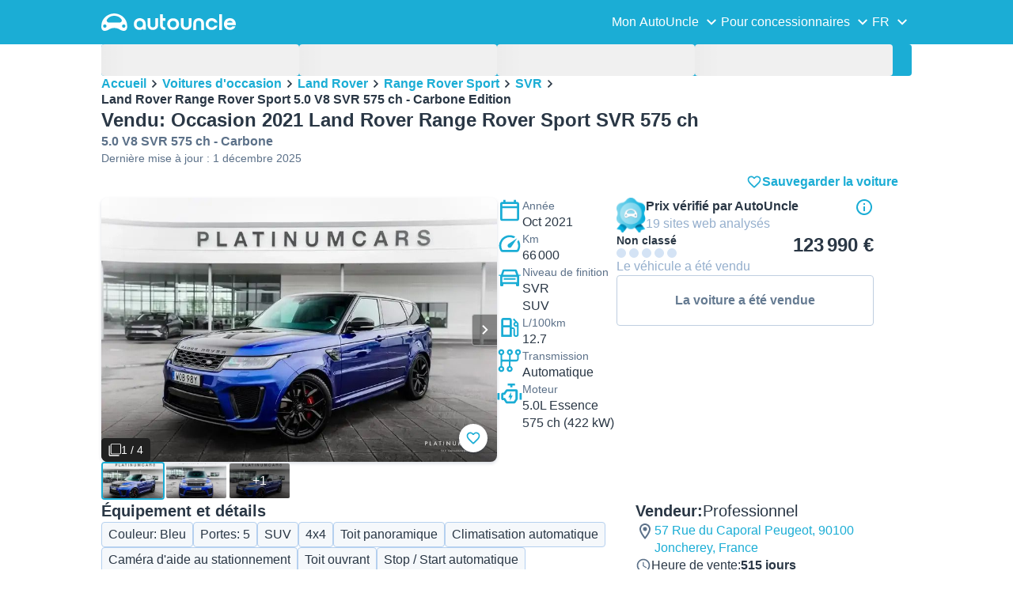

--- FILE ---
content_type: text/html; charset=utf-8
request_url: https://www.autouncle.fr/fr/d/14749110-occasion-land-rover-range-rover-sport-5-0-v8-svr-575-ch-carbone-edition
body_size: 43415
content:
<!DOCTYPE html><html lang="fr" class="_x6cKi"><head><meta charSet="utf-8"/><meta name="viewport" content="width=device-width, initial-scale=1"/><link rel="preload" as="image" href="https://images.autouncle.com/fr/car_images/medium_244d7ef3-fc45-4362-9316-a4eab748959f_land-rover-range-rover-sport-mark-ix-p400e-phev-2-0l-404ch.jpg" fetchPriority="high"/><link rel="preload" as="image" href="https://images.autouncle.com/fr/car_images/medium_149e3abe-be02-4665-ad69-b7b3f3738048_land-rover-range-rover-sport-2-0-p400e-404ch-hse-dynamic-mark-ix.jpg" fetchPriority="high"/><link rel="preload" as="image" href="https://images.autouncle.com/fr/car_images/medium_b8be02b0-0f62-41dc-b668-348bec866526_land-rover-range-rover-sport-mark-ix-p400e-phev-2-0l-404ch.jpg" fetchPriority="high"/><link rel="preload" as="image" href="https://images.autouncle.com/fr/car_images/medium_d8867006-3fae-471a-bc10-3e9af279566a_land-rover-range-rover-sport-2-0-p400e-404ch-hse-dynamic-mark-ix.jpg" fetchPriority="high"/><link rel="preload" as="image" href="https://images.autouncle.com/fr/car_images/medium_8becc658-5803-4990-a931-9496a797fdcc_land-rover-range-rover-sport-2-0-p400e-404ch-hse-dynamic-mark-ix.jpg" fetchPriority="high"/><link rel="preload" as="image" href="https://images.autouncle.com/fr/car_images/medium_1d79a322-fabc-4e64-971d-809292d3b6d2_land-rover-range-rover-sport-mark-ix-p400e-phev-2-0l-404ch.jpg" fetchPriority="high"/><link rel="preload" as="image" href="https://images.autouncle.com/fr/car_images/medium_8ec823de-e171-4ed2-8748-a0a7f0cb1831_land-rover-range-rover-sport-p440e-3-0l-i6-phev-440ch.jpg" fetchPriority="high"/><link rel="preload" as="image" href="https://images.autouncle.com/fr/car_images/medium_629213fc-1186-42eb-a7bf-d2be61f92f4b_land-rover-range-rover-sport-2-0-p400e-hybride-bva-2013-hse-dynamic-phase-2.jpg" fetchPriority="high"/><link rel="preload" as="image" href="https://images.autouncle.com/fr/car_images/medium_0a4110c4-6a17-4de2-b741-a7889c97a4bf_land-rover-range-rover-sport-2-0-p400e-404ch-hse-silver-mark-ix-viva236464202.jpg" fetchPriority="high"/><link rel="preload" as="image" href="https://images.autouncle.com/fr/car_images/medium_386abd2c-ad2e-4f10-acf7-df5235717687_land-rover-range-rover-sport-p400-hybride-404-cv-hse-dynamic-historique-complet.jpg" fetchPriority="high"/><link rel="preload" as="image" href="https://images.autouncle.com/fr/car_images/medium_83f866ca-8b1b-4657-b9a1-40d625cbfc21_land-rover-range-rover-sport-2-0-p400e-hybride-bva-hse-dynamic-phase-2.jpg" fetchPriority="high"/><link rel="preload" as="image" href="https://images.autouncle.com/fr/car_images/medium_5eab3ae9-6665-42e1-a416-ce5493863964_land-rover-range-rover-sport-mark-viii-p400e-phev-2-0l-404ch-hse-dynamic.jpg" fetchPriority="high"/><link rel="stylesheet" href="https://assets-fe.autouncle.com/next-build-assets/_next/static/css/6a88aa1f001f5c46.css" data-precedence="next"/><link rel="stylesheet" href="https://assets-fe.autouncle.com/next-build-assets/_next/static/css/800f642fab3dbaa3.css" data-precedence="next"/><link rel="stylesheet" href="https://assets-fe.autouncle.com/next-build-assets/_next/static/css/5c9914f740d30ea2.css" data-precedence="next"/><link rel="stylesheet" href="https://assets-fe.autouncle.com/next-build-assets/_next/static/css/e3f539dbf5ee9607.css" data-precedence="next"/><link rel="stylesheet" href="https://assets-fe.autouncle.com/next-build-assets/_next/static/css/1d1ccf7efbb9f4ae.css" data-precedence="next"/><link rel="stylesheet" href="https://assets-fe.autouncle.com/next-build-assets/_next/static/css/10f344a04343e9f2.css" data-precedence="next"/><link rel="stylesheet" href="https://assets-fe.autouncle.com/next-build-assets/_next/static/css/2621db276b7c622c.css" data-precedence="next"/><link rel="stylesheet" href="https://assets-fe.autouncle.com/next-build-assets/_next/static/css/e94aea89f5863db7.css" data-precedence="next"/><link rel="stylesheet" href="https://assets-fe.autouncle.com/next-build-assets/_next/static/css/fac806d57d3e89f5.css" data-precedence="next"/><link rel="stylesheet" href="https://assets-fe.autouncle.com/next-build-assets/_next/static/css/69bb9d3234e007e7.css" data-precedence="next"/><link rel="preload" as="script" fetchPriority="low" href="https://assets-fe.autouncle.com/next-build-assets/_next/static/chunks/webpack-0732cd308d8dc2fe.js"/><script src="https://assets-fe.autouncle.com/next-build-assets/_next/static/chunks/4bd1b696-593cebb508adf9fd.js" async=""></script><script src="https://assets-fe.autouncle.com/next-build-assets/_next/static/chunks/5141-a74f2ab1f0e0b0de.js" async=""></script><script src="https://assets-fe.autouncle.com/next-build-assets/_next/static/chunks/main-app-bb13a24ebfb25b65.js" async=""></script><script src="https://assets-fe.autouncle.com/next-build-assets/_next/static/chunks/c3110d36-fc4c229d38533d26.js" async=""></script><script src="https://assets-fe.autouncle.com/next-build-assets/_next/static/chunks/1356-ece34a678f4d978a.js" async=""></script><script src="https://assets-fe.autouncle.com/next-build-assets/_next/static/chunks/5833-88cdb84cba45c664.js" async=""></script><script src="https://assets-fe.autouncle.com/next-build-assets/_next/static/chunks/6988-39562680195e463d.js" async=""></script><script src="https://assets-fe.autouncle.com/next-build-assets/_next/static/chunks/601-ed4fa96fb54cbec1.js" async=""></script><script src="https://assets-fe.autouncle.com/next-build-assets/_next/static/chunks/3566-8fb796dc6c9a52e3.js" async=""></script><script src="https://assets-fe.autouncle.com/next-build-assets/_next/static/chunks/7038-79ec130eee2ee502.js" async=""></script><script src="https://assets-fe.autouncle.com/next-build-assets/_next/static/chunks/7492-697a8ebd7bd0fce3.js" async=""></script><script src="https://assets-fe.autouncle.com/next-build-assets/_next/static/chunks/5164-e94221843bf51d70.js" async=""></script><script src="https://assets-fe.autouncle.com/next-build-assets/_next/static/chunks/app/%5Blang%5D/(with-wrapper)/(with-app-banner)/d/%5Bid%5D/page-823e2b05f7a2ef07.js" async=""></script><script src="https://assets-fe.autouncle.com/next-build-assets/_next/static/chunks/app/layout-e706025df281ea71.js" async=""></script><script src="https://assets-fe.autouncle.com/next-build-assets/_next/static/chunks/app/%5Blang%5D/(with-wrapper)/layout-3181884158af466f.js" async=""></script><script src="https://assets-fe.autouncle.com/next-build-assets/_next/static/chunks/7067-4e54c8d3b89fbc49.js" async=""></script><script src="https://assets-fe.autouncle.com/next-build-assets/_next/static/chunks/app/%5Blang%5D/(with-wrapper)/(with-app-banner)/layout-492d9333f0f85de3.js" async=""></script><script src="https://assets-fe.autouncle.com/next-build-assets/_next/static/chunks/app/error-e5b40b378a508ce9.js" async=""></script><link rel="preload" href="https://web.cmp.usercentrics.eu/tcf/stub.js" as="script"/><link rel="preload" href="https://web.cmp.usercentrics.eu/ui/loader.js" as="script"/><link rel="icon" href="https://fe-assets.autouncle.com/images/favicon.ico"/><link rel="preconnect" href="https://assets-fe.autouncle.com"/><link rel="dns-prefetch" href="https://assets-fe.autouncle.com"/><link rel="preconnect" href="https://images.autouncle.com"/><link rel="dns-prefetch" href="https://images.autouncle.com"/><title>VENDU Occasion 2021 Land Rover Range Rover Sport SVR 575 ch SUV – 90100 Joncherey, FR (Professionnel) – 123 990 € (Le véhicule a été vendu) | AutoUncle</title><meta name="description" content="Prix: 123 990 € (Vendu) • 515 jours en vente • Obtenez un aperçu de toutes les 2021 Land Rover Range Rover Sport d&#x27;occasion à vendre et trouvez les voitures les moins chères"/><meta name="robots" content="noindex, follow"/><link rel="canonical" href="https://www.autouncle.fr/fr/d/14749110-occasion-land-rover-range-rover-sport-5-0-v8-svr-575-ch-carbone-edition"/><meta property="og:title" content="VENDU Occasion 2021 Land Rover Range Rover Sport SVR 575 ch SUV – 90100 Joncherey, FR (Professionnel) – 123 990 € (Le véhicule a été vendu) | AutoUncle"/><meta property="og:description" content="Prix: 123 990 € (Vendu) • 515 jours en vente • Obtenez un aperçu de toutes les 2021 Land Rover Range Rover Sport d&#x27;occasion à vendre et trouvez les voitures les moins chères"/><meta property="og:image" content="https://images.autouncle.com/fr/car_images/4c55131a-db6f-4839-bd00-2b4ecac4c5c3_land-rover-range-rover-sport-5-0-v8-svr-575-ch-carbone-edition.jpg"/><meta name="twitter:card" content="summary_large_image"/><meta name="twitter:title" content="VENDU Occasion 2021 Land Rover Range Rover Sport SVR 575 ch SUV – 90100 Joncherey, FR (Professionnel) – 123 990 € (Le véhicule a été vendu) | AutoUncle"/><meta name="twitter:description" content="Prix: 123 990 € (Vendu) • 515 jours en vente • Obtenez un aperçu de toutes les 2021 Land Rover Range Rover Sport d&#x27;occasion à vendre et trouvez les voitures les moins chères"/><meta name="twitter:image" content="https://images.autouncle.com/fr/car_images/4c55131a-db6f-4839-bd00-2b4ecac4c5c3_land-rover-range-rover-sport-5-0-v8-svr-575-ch-carbone-edition.jpg"/><script>(self.__next_s=self.__next_s||[]).push(["https://web.cmp.usercentrics.eu/tcf/stub.js",{}])</script><script>(self.__next_s=self.__next_s||[]).push(["https://web.cmp.usercentrics.eu/ui/loader.js",{"data-settings-id":"G0pf11zk9oQzlk","data-language":"fr","id":"usercentrics-cmp"}])</script><style>
            #usercentrics-cmp-ui {
              display: none;
            }
          </style><meta name="sentry-trace" content="daeb0f51eeafed717fa7c29708b1c533-abd85ddcef72217a"/><meta name="baggage" content="sentry-environment=production,sentry-release=ab9f0dc31b430d854f5888ce5e261c4ebff6e628,sentry-public_key=4221ec01663e3772fa8903d9a2fc4654,sentry-trace_id=daeb0f51eeafed717fa7c29708b1c533,sentry-org_id=4505091544449024"/><script src="https://assets-fe.autouncle.com/next-build-assets/_next/static/chunks/polyfills-42372ed130431b0a.js" noModule=""></script></head><body><div hidden=""><!--$--><!--/$--></div><div class="_jCyu9"><div id="page-sticky-header" class="_kgmgp" data-hide="false"><div id="navbar" class="_yG8zK" data-expanded="false" data-color="inverse"><div class="_X_dXy"><div class="_8Rp_B"><div class="_gXdef"><button type="button" class="_gWAdh" data-expanded="false" aria-expanded="false" aria-controls="_R_b5uknpftb_"><div class="_KT8kC"><div class="_Pz3TA"></div><div class="_Pz3TA"></div><div class="_Pz3TA"></div></div><span>Toggle hamburger</span></button></div><div class="__hGPe"><a href="/" class="_GOBlW"><div class="_NNEEq" data-color="inverse"><p>AutoUncle main website</p><svg viewBox="0 0 1862 245" xmlns="http://www.w3.org/2000/svg"><path d="M309.975 201.039c-31.077 0-31.079-46.675 0-46.675 31.089 0 31.091 46.675 0 46.675Zm-60.229-71.917H108.549c-24.953 0-41.534-22.397-30.738-41.735 18.111-32.446 56.681-54.844 101.337-54.844 44.655 0 83.225 22.398 101.335 54.844 10.797 19.338-5.783 41.735-30.737 41.735ZM48.311 201.039c-31.076 0-31.079-46.675 0-46.675 31.09 0 31.092 46.675 0 46.675Zm309.968-21.803C358.279 55.458 251.323 0 179.148 0 106.972 0 .016 55.458.016 179.236c0 9.408-2.211 65.738 44.833 65.738 54.429 0 67.35-40.87 134.299-40.87 67.752 0 79.869 40.87 134.298 40.87 47.045 0 44.833-56.33 44.833-65.738ZM1739.77 127.931h79.78c-6.68-15.574-20.98-24.473-40.05-24.473-18.75 0-33.05 8.899-39.73 24.473Zm39.73 69.604c15.89 0 28.29-6.039 35.92-17.163h41.63c-10.49 32.101-38.77 52.124-77.23 52.124-49.26 0-82.32-33.054-82.32-82.317 0-48.946 33.06-83.275 82.32-83.275 49.26 0 82 34.329 82 83.275 0 4.449-.32 8.581-.64 12.713h-124.27c4.14 21.93 20.03 34.643 42.59 34.643ZM1633.48 232.698V10.218h38.14v222.48h-38.14ZM1484.05 150.497c0 29.558 17.48 47.038 43.86 47.038 19.38 0 33.69-9.217 40.36-25.426H1608c-8.58 36.868-38.14 60.387-79.78 60.387-49.26 0-82.31-33.054-82.31-82.317 0-48.946 33.05-83.275 82.31-83.275 41.32 0 71.2 24.794 79.46 61.027h-39.73c-6.67-15.574-20.97-24.473-40.04-24.473-26.38 0-43.86 17.48-43.86 47.039ZM1175.05 232.501c-52.44 0-73.1-39.411-73.1-67.062V66.904h38.14v97.581c0 22.248 16.53 32.737 34.96 32.737s34.96-10.489 34.96-32.737v-97.58h38.14v98.534c0 27.651-20.66 67.062-73.1 67.062ZM1347.64 66.905c52.44 0 73.1 39.411 73.1 67.062v98.535h-38.14v-97.581c0-22.248-16.52-32.737-34.96-32.737-18.43 0-34.96 10.489-34.96 32.737v97.581h-38.14v-98.535c0-27.651 20.66-67.062 73.1-67.062ZM912.134 150.179c0-48.946 33.054-81.682 82.318-81.682 49.258 0 81.998 32.736 81.998 81.682 0 49.264-32.74 82.318-81.998 82.318-49.264 0-82.318-33.054-82.318-82.318Zm38.14.318c0 29.558 17.48 47.039 43.86 47.039 26.696 0 44.176-17.481 44.176-47.039s-17.48-47.039-44.176-47.039c-26.38 0-43.86 17.481-43.86 47.039ZM886.565 197.413v34.961c-52.124 0-74.426-26.38-74.426-75.325V10.217h38.14v56.69h36.286v35.669h-36.286v54.155c0 28.922 6.41 40.682 36.286 40.682ZM713.262 232.183c-52.442 0-73.101-39.411-73.101-67.062V66.904h38.14v97.263c0 22.248 16.527 32.737 34.961 32.737 18.434 0 34.961-10.489 34.961-32.737V66.904h38.139v98.217c0 27.651-20.659 67.062-73.1 67.062ZM532.345 66.904c49.264 0 82.318 34.647 82.318 83.91v78.822h-38.14V214.38c-7.628 9.853-23.837 18.116-47.038 18.116-46.085 0-79.139-33.054-79.139-82.317 0-48.946 33.054-83.275 81.999-83.275Zm44.178 83.593c0-29.559-17.48-47.039-43.86-47.039-26.698 0-44.178 17.48-44.178 47.039 0 29.558 17.48 47.038 44.178 47.038 26.38 0 43.86-17.48 43.86-47.038Z"></path></svg></div></a></div><div class="_LQpWA"><div class="_KXF_i"><button type="button" aria-label="Close"><div class="_s3Wfx" data-size="lg" data-block="false"><div aria-hidden="true"><svg viewBox="0 0 24 24" xmlns="http://www.w3.org/2000/svg"><path d="m18.898 6.1-1.014-1a.312.312 0 0 0-.406 0L12 10.5 6.52 5.1a.312.312 0 0 0-.405 0L5.1 6.1a.3.3 0 0 0 0 .4l5.478 5.4-5.478 5.4a.3.3 0 0 0 0 .4l1.015 1c.101.1.304.1.405 0L12 13.3l5.478 5.4c.101.1.304.1.406 0l1.014-1c.102-.1.102-.3 0-.4l-5.478-5.4 5.478-5.4c.102-.1.102-.3 0-.4Z"></path></svg></div></div></button></div><div id="_R_b5uknpftb_" class="_jM0rA"><div class="_H9NqI"><button type="button" class="_7vqwt"><span>Mon AutoUncle</span><div class="_6Lmsi"><div class="_s3Wfx" data-size="lg" data-block="false"><div aria-hidden="true"><svg viewBox="0 0 24 24" xmlns="http://www.w3.org/2000/svg"><path d="m7.2 8.5-1 1c-.1.1-.1.3 0 .4l5.6 5.6c.1.1.3.1.4 0l5.6-5.6c.1-.1.1-.3 0-.4l-1-1c-.1-.1-.3-.1-.4 0L12 12.9 7.6 8.5c-.1-.1-.3-.1-.4 0Z"></path></svg></div></div></div><div class="_5lWLS"><div class="_s3Wfx" data-size="lg" data-block="false"><div aria-hidden="true"><svg viewBox="0 0 24 24" xmlns="http://www.w3.org/2000/svg"><path d="m16.8 15.5 1-1c.1-.1.1-.3 0-.4l-5.6-5.6c-.1-.1-.3-.1-.4 0l-5.6 5.6c-.1.1-.1.3 0 .4l1 1c.1.1.3.1.4 0l4.4-4.4 4.4 4.4c.1.1.3.1.4 0Z"></path></svg></div></div></div></button><div class="_pfSzN"><ul><li><a href="/fr/evaluations-de-voitures-d-occasion/new?ref=topl"><span>Évaluer le prix de votre voiture</span><div class="_x4zE1" data-type="standout" data-shape="square" data-shade="contrast" data-size="sm" data-border="true" data-weight="medium" data-text-transform="uppercase"><span class="_eMFHA">Gratuit</span><div class="_tOaZb"></div></div></a></li><li><a href="/fr/guide-de-vente-de-voiture/new"><span>Comment vendre votre voiture</span><div class="_x4zE1" data-type="standout" data-shape="square" data-shade="contrast" data-size="sm" data-border="true" data-weight="medium" data-text-transform="uppercase"><span class="_eMFHA">Gratuit</span><div class="_tOaZb"></div></div></a></li><li><a href="/fr/favoris"><span>Mes favoris</span></a></li><li><a href="/fr/my_autouncle"><span>Alertes de recherche</span></a></li><li><a href="/logout"><span>Se déconnecter</span></a></li><li><a href="/fr/login"><span>Se connecter / Créer un compte</span></a></li></ul></div></div><div class="_H9NqI"><button type="button" class="_7vqwt"><span>Pour concessionnaires</span><div class="_6Lmsi"><div class="_s3Wfx" data-size="lg" data-block="false"><div aria-hidden="true"><svg viewBox="0 0 24 24" xmlns="http://www.w3.org/2000/svg"><path d="m7.2 8.5-1 1c-.1.1-.1.3 0 .4l5.6 5.6c.1.1.3.1.4 0l5.6-5.6c.1-.1.1-.3 0-.4l-1-1c-.1-.1-.3-.1-.4 0L12 12.9 7.6 8.5c-.1-.1-.3-.1-.4 0Z"></path></svg></div></div></div><div class="_5lWLS"><div class="_s3Wfx" data-size="lg" data-block="false"><div aria-hidden="true"><svg viewBox="0 0 24 24" xmlns="http://www.w3.org/2000/svg"><path d="m16.8 15.5 1-1c.1-.1.1-.3 0-.4l-5.6-5.6c-.1-.1-.3-.1-.4 0l-5.6 5.6c-.1.1-.1.3 0 .4l1 1c.1.1.3.1.4 0l4.4-4.4 4.4 4.4c.1.1.3.1.4 0Z"></path></svg></div></div></div></button><div class="_pfSzN"><ul><li><a href="/fr/customer_users/sign_in"><span>Espace client pro</span></a></li></ul></div></div><div class="_H9NqI"><button type="button" class="_7vqwt"><span>FR</span><div class="_6Lmsi"><div class="_s3Wfx" data-size="lg" data-block="false"><div aria-hidden="true"><svg viewBox="0 0 24 24" xmlns="http://www.w3.org/2000/svg"><path d="m7.2 8.5-1 1c-.1.1-.1.3 0 .4l5.6 5.6c.1.1.3.1.4 0l5.6-5.6c.1-.1.1-.3 0-.4l-1-1c-.1-.1-.3-.1-.4 0L12 12.9 7.6 8.5c-.1-.1-.3-.1-.4 0Z"></path></svg></div></div></div><div class="_5lWLS"><div class="_s3Wfx" data-size="lg" data-block="false"><div aria-hidden="true"><svg viewBox="0 0 24 24" xmlns="http://www.w3.org/2000/svg"><path d="m16.8 15.5 1-1c.1-.1.1-.3 0-.4l-5.6-5.6c-.1-.1-.3-.1-.4 0l-5.6 5.6c-.1.1-.1.3 0 .4l1 1c.1.1.3.1.4 0l4.4-4.4 4.4 4.4c.1.1.3.1.4 0Z"></path></svg></div></div></div></button><div class="_pfSzN"><ul><li><a href="/" rel="nofollow"><span>English</span></a></li></ul></div></div></div></div></div></div><button class="_pc7dM" aria-hidden="true" type="button"></button></div></div><div class="_PSapG"><style>
    body {
      --background-page: white !important;
    }
  </style><div class="_eZFfX" data-position="left"><div id="dp_skyscraper_left" data-fuse="23069380401"></div></div><div class="_eZFfX" data-position="right"><div id="dp_skyscraper_right" data-fuse="23069773630"></div></div><div style="position:sticky;z-index:calc(var(--z-index-floating) + 1);top:0px"><div class="_FWBK1" data-from="xs" data-to="md"><div style="position:absolute;right:12px;top:30px;transition:top 0.3s ease"><div class="_X_dXy"><a class="_n0uuv" href="/fr/voitures-occasion/Land%20Rover/Range%20Rover%20Sport" data-color="primary" data-size="md" data-shadow="true" aria-label="close"><span class="_wNB_n">close</span><div class="_s3Wfx" data-size="md" data-block="false"><div aria-hidden="true"><svg viewBox="0 0 24 24" xmlns="http://www.w3.org/2000/svg"><path d="m18.898 6.1-1.014-1a.312.312 0 0 0-.406 0L12 10.5 6.52 5.1a.312.312 0 0 0-.405 0L5.1 6.1a.3.3 0 0 0 0 .4l5.478 5.4-5.478 5.4a.3.3 0 0 0 0 .4l1.015 1c.101.1.304.1.405 0L12 13.3l5.478 5.4c.101.1.304.1.406 0l1.014-1c.102-.1.102-.3 0-.4l-5.478-5.4 5.478-5.4c.102-.1.102-.3 0-.4Z"></path></svg></div></div></a></div></div></div></div><div class="_X_dXy"><div class="_FWBK1" data-from="md"><div class="_FWBK1" data-from="lg"><div class="_fNoZB" data-gap="lg" data-padding-start="md" data-padding-end="none" data-wrap="nowrap" data-full-height="false" data-layout="vertical"><form style="display:contents"><div class="_SNNhA" style="min-height:auto"><div class="_5paoa" data-sticky="false" data-advanced-expanded="false" data-main-expanded="false" data-animating="false"><div class="_sRlTL"><div><div class="_L_U4H" data-gap="2xs" data-row-gap="2xs"><div class="_Lb6_x"><div class="_pkLDq" data-size-xs="3" data-display="block"><div class="_HNJzy" data-height="md" data-font-size="md"><div class="_3kknL"></div></div></div><div class="_pkLDq" data-size-xs="3" data-display="block"><div class="_HNJzy" data-height="md" data-font-size="md"><div class="_3kknL"></div></div></div><div class="_pkLDq" data-size-xs="3" data-display="block"><div class="_HNJzy" data-height="md" data-font-size="md"><div class="_3kknL"></div></div></div><div class="_pkLDq" data-size-xs="3" data-display="block"><div class="_HNJzy" data-height="md" data-font-size="md"><div class="_3kknL"></div></div></div></div></div><div class="_ODoJz"><div class="_Ohw1F"><div class="_fNoZB" data-gap="lg" data-padding-start="2xs" data-padding-end="none" data-wrap="nowrap" data-full-height="false" data-layout="vertical"><div class="_L_U4H" data-gap="2xs" data-row-gap="2xs"><div class="_Lb6_x"><div class="_pkLDq" data-size-xs="3" data-display="block"><div class="_HNJzy" data-height="md" data-font-size="md"><div class="_3kknL"></div></div></div><div class="_pkLDq" data-size-xs="3" data-display="block"><div class="_HNJzy" data-height="md" data-font-size="md"><div class="_3kknL"></div></div></div><div class="_pkLDq" data-size-xs="3" data-display="block"><div class="_HNJzy" data-height="md" data-font-size="md"><div class="_3kknL"></div></div></div><div class="_pkLDq" data-size-xs="3" data-display="block"><div class="_HNJzy" data-height="md" data-font-size="md"><div class="_3kknL"></div></div></div><div class="_pkLDq" data-size-xs="9" data-display="block"><div class="_fNoZB" data-gap="lg" data-padding-start="none" data-padding-end="none" data-wrap="nowrap" data-full-height="false" data-layout="horizontal" data-justify-content="space-between" data-align-items="center"></div></div><div class="_pkLDq" data-size-xs="3" data-display="block"><button class="_gOAPY" type="submit" disabled="" data-color="positive" data-size="medium" data-full-width="true" data-text-align="center" data-weight="regular" data-font-size="md"><span class="__SEK_"><div class="_s3Wfx" data-size="md" data-block="false"><div aria-hidden="true"><div class="_s3Wfx" data-size="lg" data-block="true"><svg viewBox="0 0 24 24" focusable="false" aria-hidden="true"><use href="/next/assets/sprites/car_details.svg?v=1761909141879#Search"></use></svg></div></div></div></span><div class="_5xorU"><div class="_J4qUX">3 voitures</div></div></button></div></div></div></div></div></div></div></div><div class="_kUFQJ"><div class="_sdYkm"><div class="_15ZXj" style="max-height:auto"></div></div></div><div class="undefined"></div></div></div></form></div></div></div><div class="_fNoZB" data-gap="lg" data-padding-start="md" data-padding-end="none" data-wrap="nowrap" data-full-height="false" data-layout="vertical"><div class="_L_U4H" data-gap="lg" data-row-gap="lg"><div class="_Lb6_x"><div class="_pkLDq" data-size-xs="12" data-order-xs="0" data-order-md="0" data-display="block"><nav class="_RuuNA" aria-labelledby="_R_edav5ubt5uknpftb_"><p id="_R_edav5ubt5uknpftb_">Fil d&#x27;Ariane</p><ol><li><a href="/">Accueil</a><div class="_s3Wfx" data-size="md" data-block="false"><div aria-hidden="true"><svg viewBox="0 0 24 24" xmlns="http://www.w3.org/2000/svg"><path d="m9.5 6.2-1 1c-.1.1-.1.3 0 .4l4.4 4.4-4.4 4.4c-.1.1-.1.3 0 .4l1 1c.1.1.3.1.4 0l5.6-5.6c.1-.1.1-.3 0-.4L9.9 6.2c-.1-.1-.3-.1-.4 0Z"></path></svg></div></div></li><li><a href="/fr/voitures-occasion">Voitures d&#x27;occasion</a><div class="_s3Wfx" data-size="md" data-block="false"><div aria-hidden="true"><svg viewBox="0 0 24 24" xmlns="http://www.w3.org/2000/svg"><path d="m9.5 6.2-1 1c-.1.1-.1.3 0 .4l4.4 4.4-4.4 4.4c-.1.1-.1.3 0 .4l1 1c.1.1.3.1.4 0l5.6-5.6c.1-.1.1-.3 0-.4L9.9 6.2c-.1-.1-.3-.1-.4 0Z"></path></svg></div></div></li><li><a href="/fr/voitures-occasion/Land%20Rover">Land Rover</a><div class="_s3Wfx" data-size="md" data-block="false"><div aria-hidden="true"><svg viewBox="0 0 24 24" xmlns="http://www.w3.org/2000/svg"><path d="m9.5 6.2-1 1c-.1.1-.1.3 0 .4l4.4 4.4-4.4 4.4c-.1.1-.1.3 0 .4l1 1c.1.1.3.1.4 0l5.6-5.6c.1-.1.1-.3 0-.4L9.9 6.2c-.1-.1-.3-.1-.4 0Z"></path></svg></div></div></li><li><a href="/fr/voitures-occasion/Land%20Rover/Range%20Rover%20Sport">Range Rover Sport</a><div class="_s3Wfx" data-size="md" data-block="false"><div aria-hidden="true"><svg viewBox="0 0 24 24" xmlns="http://www.w3.org/2000/svg"><path d="m9.5 6.2-1 1c-.1.1-.1.3 0 .4l4.4 4.4-4.4 4.4c-.1.1-.1.3 0 .4l1 1c.1.1.3.1.4 0l5.6-5.6c.1-.1.1-.3 0-.4L9.9 6.2c-.1-.1-.3-.1-.4 0Z"></path></svg></div></div></li><li><a href="/fr/voitures-occasion/Land%20Rover/Range%20Rover%20Sport/t-SVR">SVR</a><div class="_s3Wfx" data-size="md" data-block="false"><div aria-hidden="true"><svg viewBox="0 0 24 24" xmlns="http://www.w3.org/2000/svg"><path d="m9.5 6.2-1 1c-.1.1-.1.3 0 .4l4.4 4.4-4.4 4.4c-.1.1-.1.3 0 .4l1 1c.1.1.3.1.4 0l5.6-5.6c.1-.1.1-.3 0-.4L9.9 6.2c-.1-.1-.3-.1-.4 0Z"></path></svg></div></div></li><li><span aria-current="page">Land Rover Range Rover Sport 5.0 V8 SVR 575 ch - Carbone Edition</span></li></ol></nav></div><div class="_pkLDq" data-size-xs="12" data-size-md="6" data-order-xs="1" data-order-md="3" data-display="block"><div class="_fNoZB" data-gap="sm" data-padding-start="none" data-padding-end="none" data-wrap="nowrap" data-full-height="false" data-layout="vertical"><div class="_XsXoD"><div class="_8_Hii" data-overflow="auto"><div class="_8_Hii" data-open="false" data-overflow="auto"><div style="cursor:pointer;-webkit-tap-highlight-color:transparent"><div class="_MsyUc" data-scrolling="false" data-full-width="true" data-arrow-style="secondary" data-rounded="true" data-behavior="smooth" data-hide-arrows="state-disabled" data-with-shadow-xs="true"><div class="_lcOjY"><div class="_7mr3J"><div class="_gWGxh"><div data-ratio-xs="standard" data-object-fit="contain" class="_Ohlvn"><img alt="Bleu Occasion 2021 Land Rover Range Rover Sport SVR SUV | 123 990 € - Image 1/4" loading="lazy" width="500" height="320" decoding="async" data-nimg="1" style="color:transparent;max-height:375px" src="https://images.autouncle.com/fr/car_images/4c55131a-db6f-4839-bd00-2b4ecac4c5c3_land-rover-range-rover-sport-5-0-v8-svr-575-ch-carbone-edition.jpg"/></div></div><div class="_gWGxh"><div data-ratio-xs="standard" data-object-fit="contain" class="_Ohlvn"><img alt="Image 2/4}" loading="lazy" width="500" height="320" decoding="async" data-nimg="1" style="color:transparent;max-height:375px" src="https://images.autouncle.com/fr/car_images/7d9c3c05-9408-49cd-aba5-fe1922ed96fd_land-rover-range-rover-sport-5-0-v8-svr-575-ch-carbone-edition.jpg"/></div></div><div class="_gWGxh"><div data-ratio-xs="standard" data-object-fit="contain" class="_Ohlvn"><img alt="Image 3/4}" loading="lazy" width="500" height="320" decoding="async" data-nimg="1" style="color:transparent;max-height:375px" src="https://images.autouncle.com/fr/car_images/78c8c648-15af-4ad8-9ddb-06c59d7cb2a7_land-rover-range-rover-sport-5-0-v8-svr-575-ch-carbone-edition.jpg"/></div></div><div class="_gWGxh"><div data-ratio-xs="standard" data-object-fit="contain" class="_Ohlvn"><img alt="Image 4/4}" loading="lazy" width="500" height="320" decoding="async" data-nimg="1" style="color:transparent;max-height:375px" src="https://images.autouncle.com/fr/car_images/454de027-0ddf-4c95-9c0f-c866180a097c_land-rover-range-rover-sport-5-0-v8-svr-575-ch-carbone-edition.jpg"/></div></div></div><button type="button" class="_0SLXN" aria-label="Précédent" disabled=""><div class="_s3Wfx" data-size="lg" data-block="false"><div aria-hidden="true"><svg viewBox="0 0 24 24" xmlns="http://www.w3.org/2000/svg"><path d="m15.5 7.2-1-1c-.1-.1-.3-.1-.4 0l-5.6 5.6c-.1.1-.1.3 0 .4l5.6 5.6c.1.1.3.1.4 0l1-1c.1-.1.1-.3 0-.4L11.1 12l4.4-4.4c.1-.1.1-.3 0-.4Z"></path></svg></div></div></button><button type="button" class="_0SLXN _7V_h_" aria-label="Suivant"><div class="_s3Wfx" data-size="lg" data-block="false"><div aria-hidden="true"><svg viewBox="0 0 24 24" xmlns="http://www.w3.org/2000/svg"><path d="m9.5 6.2-1 1c-.1.1-.1.3 0 .4l4.4 4.4-4.4 4.4c-.1.1-.1.3 0 .4l1 1c.1.1.3.1.4 0l5.6-5.6c.1-.1.1-.3 0-.4L9.9 6.2c-.1-.1-.3-.1-.4 0Z"></path></svg></div></div></button><div class="_mfzB1"><div class="_x4zE1" data-type="highlight" data-shape="square" data-shade="contrast" data-size="sm" data-border="true" data-weight="medium" data-text-transform="default"><div class="_tOaZb"><div class="_s3Wfx" data-size="sm" data-color="inverse" data-block="false"><div aria-hidden="true"><svg viewBox="0 0 24 24" xmlns="http://www.w3.org/2000/svg"><path fill-rule="evenodd" clip-rule="evenodd" d="M4.765.865A2.098 2.098 0 0 1 6.248.25h15.504a2.098 2.098 0 0 1 2.098 2.098v15.504a2.099 2.099 0 0 1-2.099 2.098H6.248a2.099 2.099 0 0 1-2.098-2.098V2.348c0-.556.221-1.09.615-1.483Zm1.483.763a.72.72 0 0 0-.72.72v15.504a.72.72 0 0 0 .72.72h15.503a.72.72 0 0 0 .72-.72V2.348a.72.72 0 0 0-.72-.72H6.248Z"></path><path fill-rule="evenodd" clip-rule="evenodd" d="M1.45 3.55a.7.7 0 0 1 .7.7v16.875a.706.706 0 0 0 .706.706h16.875a.7.7 0 1 1 0 1.4H2.856a2.106 2.106 0 0 1-1.49-.617M1.45 3.55a.7.7 0 0 0-.7.7Zm-.7.7v16.875Zm0 16.875c0 .559.222 1.094.617 1.49Z"></path><path d="M2.15 4.25a.7.7 0 0 0-.7-.7l-.7.7v16.875l.617 1.49c.395.394.93.616 1.49.616H19.73a.7.7 0 1 0 0-1.4H2.856a.706.706 0 0 1-.706-.706V4.25Z"></path></svg></div></div></div><span class="_eMFHA">1 / 4</span><div class="_tOaZb"></div></div></div></div></div></div><div class="_H0jLa"><button class="_gOAPY" data-size="medium" data-full-width="true" data-text-align="center" data-auto-height="true" data-font-size="md" target="_blank" rel="nofollow noopener"><div class="_5xorU"><div class="_J4qUX">Voir des images plus grandes sur {{dealer}}</div></div><span class="_agIf5"><div class="_s3Wfx" data-size="md" data-block="false"><svg viewBox="0 0 24 24" focusable="false" aria-hidden="true"><use href="/next/assets/sprites/car_details.svg?v=1761909141879#OpenLink"></use></svg></div></span></button></div><button class="_tneMQ" aria-hidden="true" type="button"></button></div><div class="_lbZac"><div class="_fNoZB" data-gap="sm" data-padding-start="none" data-padding-end="none" data-wrap="nowrap" data-full-height="false" data-layout="horizontal"><div class="_XsXoD"></div><div class="_XsXoD"><button class="_n0uuv" data-color="primary" data-size="md" data-shadow="true" aria-label="Ajouter aux favoris"><span class="_wNB_n">Ajouter aux favoris</span><div class="_s3Wfx" data-size="md" data-block="false"><svg viewBox="0 0 24 24" focusable="false" aria-hidden="true"><use href="/next/assets/sprites/cars_search.svg?v=1765288012646#HeartEmpty"></use></svg></div></button></div></div></div></div></div><div class="_XsXoD"><div class="_L_U4H" data-gap="md" data-row-gap="md"><div class="_Lb6_x"><div class="_FWBK1" data-from="md"><div class="_pkLDq" data-size-xs="12" data-size-md="6" data-display="block"><div class="_kzMfx"><div class="_S1G_m"><button data-shadow="false" type="button" aria-current="true"><div data-ratio-xs="standard" data-object-fit="cover" class="_Ohlvn"><img alt="Image 1" loading="lazy" decoding="async" data-nimg="fill" style="position:absolute;height:100%;width:100%;left:0;top:0;right:0;bottom:0;color:transparent;background-size:cover;background-position:50% 50%;background-repeat:no-repeat;background-image:url(&quot;data:image/svg+xml;charset=utf-8,%3Csvg xmlns=&#x27;http://www.w3.org/2000/svg&#x27; %3E%3Cfilter id=&#x27;b&#x27; color-interpolation-filters=&#x27;sRGB&#x27;%3E%3CfeGaussianBlur stdDeviation=&#x27;20&#x27;/%3E%3CfeColorMatrix values=&#x27;1 0 0 0 0 0 1 0 0 0 0 0 1 0 0 0 0 0 100 -1&#x27; result=&#x27;s&#x27;/%3E%3CfeFlood x=&#x27;0&#x27; y=&#x27;0&#x27; width=&#x27;100%25&#x27; height=&#x27;100%25&#x27;/%3E%3CfeComposite operator=&#x27;out&#x27; in=&#x27;s&#x27;/%3E%3CfeComposite in2=&#x27;SourceGraphic&#x27;/%3E%3CfeGaussianBlur stdDeviation=&#x27;20&#x27;/%3E%3C/filter%3E%3Cimage width=&#x27;100%25&#x27; height=&#x27;100%25&#x27; x=&#x27;0&#x27; y=&#x27;0&#x27; preserveAspectRatio=&#x27;none&#x27; style=&#x27;filter: url(%23b);&#x27; href=&#x27;[data-uri]&#x27;/%3E%3C/svg%3E&quot;)" src="https://images.autouncle.com/fr/car_images/small_4c55131a-db6f-4839-bd00-2b4ecac4c5c3_land-rover-range-rover-sport-5-0-v8-svr-575-ch-carbone-edition.jpg"/></div></button></div><div class="_S1G_m"><button data-shadow="false" type="button"><div data-ratio-xs="standard" data-object-fit="cover" class="_Ohlvn"><img alt="Image 2" loading="lazy" decoding="async" data-nimg="fill" style="position:absolute;height:100%;width:100%;left:0;top:0;right:0;bottom:0;color:transparent;background-size:cover;background-position:50% 50%;background-repeat:no-repeat;background-image:url(&quot;data:image/svg+xml;charset=utf-8,%3Csvg xmlns=&#x27;http://www.w3.org/2000/svg&#x27; %3E%3Cfilter id=&#x27;b&#x27; color-interpolation-filters=&#x27;sRGB&#x27;%3E%3CfeGaussianBlur stdDeviation=&#x27;20&#x27;/%3E%3CfeColorMatrix values=&#x27;1 0 0 0 0 0 1 0 0 0 0 0 1 0 0 0 0 0 100 -1&#x27; result=&#x27;s&#x27;/%3E%3CfeFlood x=&#x27;0&#x27; y=&#x27;0&#x27; width=&#x27;100%25&#x27; height=&#x27;100%25&#x27;/%3E%3CfeComposite operator=&#x27;out&#x27; in=&#x27;s&#x27;/%3E%3CfeComposite in2=&#x27;SourceGraphic&#x27;/%3E%3CfeGaussianBlur stdDeviation=&#x27;20&#x27;/%3E%3C/filter%3E%3Cimage width=&#x27;100%25&#x27; height=&#x27;100%25&#x27; x=&#x27;0&#x27; y=&#x27;0&#x27; preserveAspectRatio=&#x27;none&#x27; style=&#x27;filter: url(%23b);&#x27; href=&#x27;[data-uri]&#x27;/%3E%3C/svg%3E&quot;)" src="https://images.autouncle.com/fr/car_images/small_7d9c3c05-9408-49cd-aba5-fe1922ed96fd_land-rover-range-rover-sport-5-0-v8-svr-575-ch-carbone-edition.jpg"/></div></button></div><div class="_S1G_m"><button data-shadow="true" type="button"><span class="_xCPSd">+1</span><div data-ratio-xs="standard" data-object-fit="cover" class="_Ohlvn"><img alt="Image 3" loading="lazy" decoding="async" data-nimg="fill" style="position:absolute;height:100%;width:100%;left:0;top:0;right:0;bottom:0;color:transparent;background-size:cover;background-position:50% 50%;background-repeat:no-repeat;background-image:url(&quot;data:image/svg+xml;charset=utf-8,%3Csvg xmlns=&#x27;http://www.w3.org/2000/svg&#x27; %3E%3Cfilter id=&#x27;b&#x27; color-interpolation-filters=&#x27;sRGB&#x27;%3E%3CfeGaussianBlur stdDeviation=&#x27;20&#x27;/%3E%3CfeColorMatrix values=&#x27;1 0 0 0 0 0 1 0 0 0 0 0 1 0 0 0 0 0 100 -1&#x27; result=&#x27;s&#x27;/%3E%3CfeFlood x=&#x27;0&#x27; y=&#x27;0&#x27; width=&#x27;100%25&#x27; height=&#x27;100%25&#x27;/%3E%3CfeComposite operator=&#x27;out&#x27; in=&#x27;s&#x27;/%3E%3CfeComposite in2=&#x27;SourceGraphic&#x27;/%3E%3CfeGaussianBlur stdDeviation=&#x27;20&#x27;/%3E%3C/filter%3E%3Cimage width=&#x27;100%25&#x27; height=&#x27;100%25&#x27; x=&#x27;0&#x27; y=&#x27;0&#x27; preserveAspectRatio=&#x27;none&#x27; style=&#x27;filter: url(%23b);&#x27; href=&#x27;[data-uri]&#x27;/%3E%3C/svg%3E&quot;)" src="https://images.autouncle.com/fr/car_images/small_78c8c648-15af-4ad8-9ddb-06c59d7cb2a7_land-rover-range-rover-sport-5-0-v8-svr-575-ch-carbone-edition.jpg"/></div></button></div></div></div></div></div></div></div></div></div><div class="_pkLDq" data-size-xs="12" data-order-xs="2" data-order-md="2" data-display="block"><div class="_fNoZB" data-gap="none" data-padding-start="none" data-padding-end="none" data-wrap="nowrap" data-full-height="false" data-layout="vertical" data-justify-content="center" data-align-items="stretch"><div class="_L_U4H" data-gap="2xs" data-row-gap="2xs"><div class="_Lb6_x"><div class="_pkLDq" data-size-xs="12" data-display="block"><div><h1 class="_GXVfV" data-font="heading-2" data-weight="bold">Vendu: Occasion 2021 Land Rover Range Rover Sport SVR 575 ch</h1><p class="_GXVfV" data-font="body-base" data-weight="bold" data-color="body">5.0 V8 SVR 575 ch - Carbone</p><p class="_GXVfV" data-font="body-small" data-color="body">Dernière mise à jour :<!-- --> <time dateTime="2025-12-01T11:55:09+01:00">1 décembre 2025</time></p></div></div><div class="_FWBK1" data-from="md"><div class="_pkLDq" data-size-xs="12" data-display="block"><div class="_fNoZB" data-gap="lg" data-padding-start="none" data-padding-end="none" data-wrap="nowrap" data-full-height="false" data-layout="vertical" data-align-items="end"><div class="_XsXoD"><button class="_gOAPY" data-color="link" data-size="medium" data-full-width="false" data-text-align="center" data-font-size="md"><span class="__SEK_"><div class="_s3Wfx" data-size="md" data-block="false"><div aria-hidden="true"><svg viewBox="0 0 24 24" xmlns="http://www.w3.org/2000/svg"><path d="M19.7 4C17 2.2 13.8 3 12 5.1 10.2 3 7 2.2 4.3 4 2.9 4.9 2.1 6.6 2 8.3c-.1 3.9 3.3 7 8.5 11.8l1.3 1.1c.1.1.3.1.4 0l1.3-1.1c5.3-4.8 8.7-7.9 8.5-11.8-.1-1.7-.9-3.4-2.3-4.3Zm-7.6 14.5-.1.1-.1-.1C7 14.1 3.8 11.2 4 8.2c.1-.7.3-1.3.8-1.9 2-2.4 5.4-1.2 6.3 1H13c.8-2.2 4.3-3.5 6.3-1 .4.5.7 1.2.8 1.9.1 3-3.1 5.9-8 10.3Z"></path></svg></div></div></span><div class="_5xorU"><div class="_J4qUX">Sauvegarder la voiture</div></div></button></div></div></div></div></div></div></div></div><div class="_FWBK1" data-from="xs" data-to="md"><div class="_pkLDq" data-size-xs="12" data-order-xs="3" data-display="block"><div class="_fNoZB" data-gap="2xs" data-padding-start="none" data-padding-end="none" data-wrap="wrap" data-full-height="false" data-layout="horizontal"><div class="_x4zE1" data-type="neutral" data-shape="square" data-shade="subtle" data-size="md" data-border="true" data-weight="medium" data-text-transform="default"><span class="_eMFHA">2021</span><div class="_tOaZb"></div></div><div class="_x4zE1" data-type="neutral" data-shape="square" data-shade="subtle" data-size="md" data-border="true" data-weight="medium" data-text-transform="default"><span class="_eMFHA">Essence</span><div class="_tOaZb"></div></div><div class="_x4zE1" data-type="neutral" data-shape="square" data-shade="subtle" data-size="md" data-border="true" data-weight="medium" data-text-transform="default"><span class="_eMFHA">66 000 km</span><div class="_tOaZb"></div></div><div class="_x4zE1" data-type="neutral" data-shape="square" data-shade="subtle" data-size="md" data-border="true" data-weight="medium" data-text-transform="default"><span class="_eMFHA">Automatique</span><div class="_tOaZb"></div></div><div class="_x4zE1" data-type="neutral" data-shape="square" data-shade="subtle" data-size="md" data-border="true" data-weight="medium" data-text-transform="default"><span class="_eMFHA">422 kW</span><div class="_tOaZb"></div></div><div class="_x4zE1" data-type="neutral" data-shape="square" data-shade="subtle" data-size="md" data-border="true" data-weight="medium" data-text-transform="default"><span class="_eMFHA">575 ch</span><div class="_tOaZb"></div></div><div class="_x4zE1" data-type="neutral" data-shape="square" data-shade="subtle" data-size="md" data-border="true" data-weight="medium" data-text-transform="default"><span class="_eMFHA">12.7 L/100km</span><div class="_tOaZb"></div></div></div></div></div><div class="_pkLDq" data-size-xs="12" data-size-md="4" data-order-xs="4" data-order-md="5" data-display="block"><div class="_fNoZB" data-gap="md" data-padding-start="none" data-padding-end="none" data-wrap="nowrap" data-full-height="false" data-layout="vertical"><div class="_fNoZB" data-gap="md" data-padding-start="none" data-padding-end="none" data-wrap="nowrap" data-full-height="false" data-layout="vertical"><div class="_XsXoD"><div class="_fNoZB" data-gap="lg" data-padding-start="none" data-padding-end="none" data-wrap="nowrap" data-full-height="false" data-layout="horizontal" data-justify-content="space-between"><div class="_XsXoD"><div class="_fNoZB" data-gap="sm" data-padding-start="none" data-padding-end="none" data-wrap="nowrap" data-full-height="false" data-layout="horizontal"><div class="_XsXoD"><img alt="autouncle-certified" loading="lazy" width="37" height="44" decoding="async" data-nimg="1" style="color:transparent" src="https://fe-assets.autouncle.com/images/logos/au-badge.webp"/></div><div class="_XsXoD"><div class="_fNoZB" data-gap="none" data-padding-start="none" data-padding-end="none" data-wrap="nowrap" data-full-height="false" data-layout="vertical"><div class="_XsXoD"><h2 class="_GXVfV" data-font="body-base" data-weight="bold">Prix vérifié par AutoUncle</h2></div><div class="_XsXoD"><p class="_GXVfV" data-font="body-base" data-color="placeholder">19<!-- --> <!-- -->sites web analysés</p></div></div></div></div></div><div class="_XsXoD"><button type="button"><div class="_s3Wfx" data-size="lg" data-color="link" data-block="false"><div aria-hidden="true"><svg viewBox="0 0 24 24" xmlns="http://www.w3.org/2000/svg"><path d="M11.3 7h1.4c.2 0 .3.1.3.3v1.4c0 .2-.1.3-.3.3h-1.4c-.2 0-.3-.1-.3-.3V7.3c0-.2.1-.3.3-.3Zm0 4h1.4c.2 0 .3.1.3.3v5.4c0 .2-.1.3-.3.3h-1.4c-.2 0-.3-.1-.3-.3v-5.4c0-.2.1-.3.3-.3Zm2.4-8.9C6.9 1 1 6.9 2.1 13.7c.7 4.1 4 7.5 8.2 8.2C17.1 23 23 17.1 21.9 10.3c-.7-4.1-4.1-7.5-8.2-8.2Zm-.1 17.7C8 20.9 3.1 16 4.2 10.4c.6-3.1 3.1-5.7 6.3-6.3C16.1 3 21 7.9 19.9 13.5c-.7 3.2-3.2 5.7-6.3 6.3Z"></path></svg></div></div></button></div></div></div><div class="_XsXoD"><div class="_fNoZB" data-gap="xs" data-padding-start="none" data-padding-end="none" data-wrap="nowrap" data-full-height="false" data-layout="vertical"><div class="_XsXoD"><div class="_fNoZB" data-gap="lg" data-padding-start="none" data-padding-end="none" data-wrap="nowrap" data-full-height="false" data-layout="horizontal" data-justify-content="space-between" data-align-items="center"><div class="_XsXoD"><div class="_qnN0D" data-rating="0" data-layout="vertical" data-size="sm" data-align="left"><div class="_dMbzL"><p class="_ahlbD">Non classé</p><div class="_NmqGH" data-size="md"><span class="_Tl88u" data-neutral="false"></span><span class="_Tl88u" data-neutral="false"></span><span class="_Tl88u" data-neutral="false"></span><span class="_Tl88u" data-neutral="false"></span><span class="_Tl88u" data-neutral="false"></span></div></div></div></div><div class="_XsXoD"><p class="_GXVfV" data-font="display-2-static">123 990 €</p></div></div></div><div class="_XsXoD"><p class="_GXVfV" data-font="body-base" data-weight="medium" data-color="placeholder">Le véhicule a été vendu</p></div></div></div><div class="_XsXoD"><button class="_gOAPY" disabled="" data-color="secondary" data-size="extra-large" data-full-width="true" data-text-align="center" data-auto-height="true" data-font-size="md"><div class="_5xorU"><div class="_J4qUX">La voiture a été vendue</div></div></button></div><div class="_XsXoD"><div class="_fNoZB" data-gap="xs" data-padding-start="md" data-padding-end="none" data-wrap="nowrap" data-full-height="false" data-layout="vertical"></div></div></div><div class="_FWBK1" data-from="xs" data-to="md"><div class="_fNoZB" data-gap="md" data-padding-start="none" data-padding-end="none" data-divider="true" data-wrap="nowrap" data-full-height="false" data-layout="vertical"><div class="_XsXoD"><div class="_fNoZB" data-gap="xs" data-padding-start="none" data-padding-end="none" data-wrap="nowrap" data-full-height="false" data-layout="vertical"><div class="_fNoZB" data-gap="lg" data-padding-start="none" data-padding-end="none" data-wrap="nowrap" data-full-height="false" data-layout="horizontal" data-justify-content="space-between"><div class="_fNoZB" data-gap="xs" data-padding-start="none" data-padding-end="none" data-wrap="nowrap" data-full-height="false" data-layout="vertical"><div class="_fNoZB" data-gap="2xs" data-padding-start="none" data-padding-end="none" data-wrap="nowrap" data-full-height="false" data-layout="horizontal" data-align-items="center"><p class="_GXVfV" data-font="heading-3" data-weight="bold">Vendeur<!-- -->:</p><p class="_GXVfV" data-font="heading-3" data-weight="regular">Professionnel</p></div><p class="_GXVfV" data-font="body-base"></p></div></div><div class="_fNoZB" data-gap="2xs" data-padding-start="none" data-padding-end="none" data-wrap="nowrap" data-full-height="false" data-layout="horizontal" data-align-items="start"><div class="_s3Wfx" data-size="lg" data-color="body" data-block="true"><div aria-hidden="true"><svg viewBox="0 0 24 24" xmlns="http://www.w3.org/2000/svg"><path d="M12 2C8.13 2 5 5.13 5 9c0 5.25 7 13 7 13s7-7.75 7-13c0-3.87-3.13-7-7-7ZM7 9c0-2.76 2.24-5 5-5s5 2.24 5 5c0 2.88-2.88 7.19-5 9.88C9.92 16.21 7 11.85 7 9Z"></path><path d="M12 11.5a2.5 2.5 0 1 0 0-5 2.5 2.5 0 0 0 0 5Z"></path></svg></div></div><button type="button"><p class="_GXVfV" data-font="body-base" data-weight="regular" data-color="link" data-align="left">57 Rue du Caporal Peugeot, 90100 Joncherey, France</p></button></div><div class="_fNoZB" data-gap="2xs" data-padding-start="none" data-padding-end="none" data-wrap="nowrap" data-full-height="false" data-layout="horizontal" data-align-items="center"><div class="_XsXoD"><div class="_s3Wfx" data-size="md" data-color="body" data-block="true"><div aria-hidden="true"><svg viewBox="0 0 24 24" xmlns="http://www.w3.org/2000/svg"><path d="M11.99 2C6.47 2 2 6.48 2 12s4.47 10 9.99 10C17.52 22 22 17.52 22 12S17.52 2 11.99 2ZM12 20c-4.42 0-8-3.58-8-8s3.58-8 8-8 8 3.58 8 8-3.58 8-8 8Zm.5-13H11v6l5.25 3.15.75-1.23-4.5-2.67V7Z"></path></svg></div></div></div><div class="_XsXoD"><p class="_GXVfV" data-font="body-base" data-weight="regular">Heure de vente<!-- -->:</p></div><div class="_XsXoD"><p class="_GXVfV" data-font="body-base" data-weight="bold">515<!-- --> <!-- -->jours</p></div></div></div></div></div></div></div></div><div class="_pkLDq" data-size-xs="12" data-order-xs="5" data-order-md="8" data-display="block"><div class="_X_dXy" data-type-xs="full-width" data-type-md="default" data-padding-xs="none"></div></div><div class="_pkLDq" data-size-xs="12" data-size-md="2" data-order-xs="6" data-order-md="4" data-display="block"><div class="_FWBK1" data-from="xs" data-to="md"><div class="_fNoZB" data-gap="md" data-padding-start="none" data-padding-end="none" data-wrap="nowrap" data-full-height="false" data-layout="vertical"><div class="_XsXoD"><p class="_GXVfV" data-font="body-base" data-weight="bold">Dernières modifications de prix en 2 pour cette voiture</p></div><div class="_XsXoD"><table aria-label="Price history table"><tbody><tr><td><p class="_GXVfV" data-font="body-base" data-weight="bold">04/07 2024:</p></td><td class="_XmUOd"><p class="_GXVfV" data-font="body-base">123 990 €</p></td></tr><tr><td><p class="_GXVfV" data-font="body-base" data-weight="bold">11/12 2025:</p></td><td class="_XmUOd"><p class="_GXVfV" data-font="body-base">123 990 €</p></td></tr></tbody></table></div><div class="_XsXoD"><canvas role="img" height="150" width="300"></canvas></div></div></div><div class="_L_U4H" data-gap="lg" data-row-gap="lg"><div class="_Lb6_x"><div class="_pkLDq" data-size-xs="6" data-size-md="12" data-display="block"><div class="_fNoZB" data-gap="sm" data-padding-start="none" data-padding-end="none" data-wrap="nowrap" data-full-height="false" data-layout="horizontal"><div class="_XsXoD"><div class="_s3Wfx" data-size="xl" data-color="link" data-block="false"><div aria-hidden="true"><svg viewBox="0 0 24 24" xmlns="http://www.w3.org/2000/svg"><path fill-rule="evenodd" clip-rule="evenodd" d="M19 4h-1V2h-2v2H8V2H6v2H5a2 2 0 0 0-2 2v14a2 2 0 0 0 2 2h14c1.1 0 2-.9 2-2V6c0-1.1-.9-2-2-2Zm0 16H5V10h14v10ZM5 8h14V6H5v2Z"></path></svg></div></div></div><div class="_XsXoD"><div><p class="_GXVfV" data-font="body-small" data-color="body">Année</p><div class="_GXVfV" data-font="body-base" data-color="default">Oct 2021</div></div></div></div></div><div class="_pkLDq" data-size-xs="6" data-size-md="12" data-display="block"><div class="_fNoZB" data-gap="sm" data-padding-start="none" data-padding-end="none" data-wrap="nowrap" data-full-height="false" data-layout="horizontal"><div class="_XsXoD"><div class="_s3Wfx" data-size="xl" data-color="link" data-block="false"><div aria-hidden="true"><svg viewBox="0 0 24 24" xmlns="http://www.w3.org/2000/svg"><path d="m20.38 8.57-1.23 1.85a8.02 8.02 0 0 1-.22 7.58H5.07c-2.21-3.83-.89-8.72 2.94-10.93a7.973 7.973 0 0 1 7.57-.22l1.85-1.23C12.78 2.64 6.6 3.99 3.61 8.64A9.995 9.995 0 0 0 3.35 19c.36.62 1.01 1 1.72 1h13.85c.72 0 1.38-.38 1.74-1 1.88-3.25 1.77-7.29-.27-10.44l-.01.01Z"></path><path d="M10.59 15.41c.78.78 2.05.78 2.83 0l5.66-8.49-8.49 5.66c-.78.78-.78 2.05 0 2.83Z"></path></svg></div></div></div><div class="_XsXoD"><div><p class="_GXVfV" data-font="body-small" data-color="body">Km</p><div class="_GXVfV" data-font="body-base" data-color="default">66 000</div></div></div></div></div><div class="_pkLDq" data-size-xs="6" data-size-md="12" data-display="block"><div class="_fNoZB" data-gap="sm" data-padding-start="none" data-padding-end="none" data-wrap="nowrap" data-full-height="false" data-layout="horizontal"><div class="_XsXoD"><div class="_s3Wfx" data-size="xl" data-color="link" data-block="false"><div aria-hidden="true"><svg viewBox="0 0 24 24" xmlns="http://www.w3.org/2000/svg"><path d="M22.1 10.1h-1.7L18.9 6c-.2-.6-.8-1-1.4-1h-11c-.7 0-1.2.4-1.4 1l-1.4 4.1H1.9c-.2 0-.3.1-.3.3v.4c0 .2.1.3.3.3H3V20c0 .5.5 1 1 1h1c.5 0 1-.5 1-1v-1h12v1c0 .5.5 1 1 1h1c.5 0 1-.5 1-1v-8.9h1.1c.2 0 .3-.1.3-.3v-.4c0-.2-.2-.3-.3-.3ZM19 17H5v-4.9h14V17ZM6.8 7h10.3l1.1 3.1H5.8l1-3.1Z"></path><path d="M17.4 14.8H6.6c-.2 0-.3-.1-.3-.3v-.9c0-.2.1-.3.3-.3h10.8c.2 0 .3.1.3.3v.9c0 .1-.1.3-.3.3Z"></path></svg></div></div></div><div class="_XsXoD"><div><p class="_GXVfV" data-font="body-small" data-color="body">Niveau de finition</p><div class="_GXVfV" data-font="body-base" data-color="default">SVR<br/>SUV</div></div></div></div></div><div class="_pkLDq" data-size-xs="6" data-size-md="12" data-display="block"><div class="_fNoZB" data-gap="sm" data-padding-start="none" data-padding-end="none" data-wrap="nowrap" data-full-height="false" data-layout="horizontal"><div class="_XsXoD"><div class="_s3Wfx" data-size="xl" data-color="link" data-block="false"><div aria-hidden="true"><svg viewBox="0 0 24 24" xmlns="http://www.w3.org/2000/svg"><path d="m19.773 7.227-3.53-3.556a.25.25 0 0 0-.354 0l-.712.712a.25.25 0 0 0 0 .354l1.93 1.93A2.512 2.512 0 0 0 15.493 9c0 1.373 1.12 2.507 2.494 2.507.36 0 .693-.08 1-.214v7.214c0 .546-.454 1-1 1-.547 0-1-.454-1-1V14c0-1.107-.894-2-2-2H14V5c0-1.093-.893-2-2-2H6c-1.093 0-2 .907-2 2v15.75c0 .138.112.25.25.25h9.5a.25.25 0 0 0 .25-.25v-7.243h1.493v5A2.512 2.512 0 0 0 18 21.013a2.504 2.504 0 0 0 2.507-2.506V9c0-.693-.294-1.32-.734-1.773ZM12 13.493v5.494H6V12h6v1.493ZM12 10H6V5h6v5Zm6 0c-.547 0-1-.453-1-1 0-.547.453-1 1-1 .547 0 1 .453 1 1 0 .547-.453 1-1 1Z"></path></svg></div></div></div><div class="_XsXoD"><div><p class="_GXVfV" data-font="body-small" data-color="body">L/100km</p><div class="_GXVfV" data-font="body-base" data-color="default">12.7</div></div></div></div></div><div class="_pkLDq" data-size-xs="6" data-size-md="12" data-display="block"><div class="_fNoZB" data-gap="sm" data-padding-start="none" data-padding-end="none" data-wrap="nowrap" data-full-height="false" data-layout="horizontal"><div class="_XsXoD"><div class="_s3Wfx" data-size="xl" data-color="link" data-block="false"><div aria-hidden="true"><svg viewBox="0 0 24 24" xmlns="http://www.w3.org/2000/svg"><path d="M19.9 1.2c-1.6 0-2.8 1.3-2.8 2.8 0 1.3.8 2.3 2 2.7v3.6c0 .5-.4.8-.8.8H13V6.7c1.1-.4 2-1.4 2-2.7 0-1.6-1.3-2.8-2.8-2.8-1.6 0-2.8 1.3-2.8 2.8 0 1.3.8 2.3 2 2.7v4.4H5.7c-.5 0-.8-.4-.8-.8V6.7c1.1-.4 2-1.4 2-2.7 0-1.6-1.3-2.8-2.8-2.8-1.6 0-2.8 1.3-2.8 2.8 0 1.3.8 2.3 2 2.7v10.6c-1.1.4-2 1.4-2 2.7 0 1.6 1.3 2.8 2.8 2.8 1.6 0 2.8-1.3 2.8-2.8 0-1.3-.8-2.3-2-2.7v-3.6c0-.5.4-.8.8-.8h5.5v4.4c-1.1.4-2 1.4-2 2.7 0 1.6 1.3 2.8 2.8 2.8 1.6 0 2.8-1.3 2.8-2.8 0-1.3-.8-2.3-2-2.7v-4.4h5.3c1.4 0 2.5-1.1 2.5-2.5V6.7c1.1-.4 2-1.4 2-2.7.2-1.5-1.1-2.8-2.7-2.8ZM5.2 19.9c0 .6-.5 1.1-1.1 1.1-.6 0-1.1-.5-1.1-1.1 0-.6.5-1.1 1.1-1.1.6 0 1.1.5 1.1 1.1ZM4.1 5.2C3.5 5.2 3 4.7 3 4.1 3 3.5 3.5 3 4.1 3c.6 0 1.1.5 1.1 1.1 0 .6-.5 1.1-1.1 1.1Zm9.1 14.7c0 .6-.5 1.1-1.1 1.1-.6 0-1.1-.5-1.1-1.1 0-.6.5-1.1 1.1-1.1.6 0 1.1.5 1.1 1.1ZM12.1 5.2c-.6 0-1.1-.5-1.1-1.1 0-.6.5-1.1 1.1-1.1.6 0 1.1.5 1.1 1.1 0 .6-.5 1.1-1.1 1.1Zm7.8 0c-.6 0-1.1-.5-1.1-1.1 0-.6.5-1.1 1.1-1.1.6 0 1.1.5 1.1 1.1 0 .6-.4 1.1-1.1 1.1Z"></path></svg></div></div></div><div class="_XsXoD"><div><p class="_GXVfV" data-font="body-small" data-color="body">Transmission</p><div class="_GXVfV" data-font="body-base" data-color="default">Automatique</div></div></div></div></div><div class="_pkLDq" data-size-xs="6" data-size-md="12" data-display="block"><div class="_fNoZB" data-gap="sm" data-padding-start="none" data-padding-end="none" data-wrap="nowrap" data-full-height="false" data-layout="horizontal"><div class="_XsXoD"><div class="_s3Wfx" data-size="xl" data-color="link" data-block="false"><div aria-hidden="true"><svg viewBox="0 0 24 24" xmlns="http://www.w3.org/2000/svg"><path d="M10.35 2.2a.25.25 0 0 0-.25.25v1.5c0 .138.112.25.25.25h2.25v1.45c0 .138.112.25.25.25h1.5a.25.25 0 0 0 .25-.25V4.2h2.15a.25.25 0 0 0 .25-.25v-1.5a.25.25 0 0 0-.25-.25h-6.4ZM23.45 17.4v-5.9a.25.25 0 0 0-.25-.25h-1.5a.25.25 0 0 0-.25.25v5.9c0 .138.112.25.25.25h1.5a.25.25 0 0 0 .25-.25ZM2.45 17.4v-5.9a.25.25 0 0 0-.25-.25H.7a.25.25 0 0 0-.25.25v5.9c0 .138.112.25.25.25h1.5a.25.25 0 0 0 .25-.25ZM16.2 21.2H9.4c-.5 0-.9-.2-1.2-.6L6.5 18H5.4c-.8 0-1.4-.6-1.4-1.4v-4.3c0-.8.6-1.4 1.4-1.4h1.1l1.7-2.5c.3-.4.7-.7 1.2-.7h8.8c.8 0 1.4.6 1.4 1.4V17c0 .2-.1.4-.2.6l-1.9 2.9c-.3.4-.8.7-1.3.7Zm-6.5-2h6.2l1.6-2.4v-7H9.7l-2.1 3.1H6V16h1.6l2.1 3.2Z"></path><path d="M13.3 10.3v3.3h1.6l-2.5 5v-3.3h-1.6l2.5-5Z"></path></svg></div></div></div><div class="_XsXoD"><div><p class="_GXVfV" data-font="body-small" data-color="body">Moteur</p><div class="_GXVfV" data-font="body-base" data-color="default"><p class="_GXVfV">5.0L Essence<!-- --> 575 ch (422 kW)</p></div></div></div></div></div></div></div></div><div class="_pkLDq" data-size-xs="12" data-size-md="8" data-order-xs="7" data-order-md="6" data-display="block"><div class="_fNoZB" data-gap="sm" data-padding-start="none" data-padding-end="none" data-wrap="nowrap" data-full-height="false" data-layout="vertical"><div class="_fNoZB" data-gap="sm" data-padding-start="none" data-padding-end="none" data-wrap="nowrap" data-full-height="false" data-layout="vertical"><div class="_XsXoD"><h2 class="_GXVfV" data-font="heading-3">Équipement et détails</h2></div><div class="_XsXoD"><ul class="_fNoZB" data-gap="2xs" data-padding-start="none" data-padding-end="none" data-wrap="wrap" data-full-height="false" data-layout="horizontal"><li><div class="_x4zE1" data-type="neutral" data-shape="square" data-shade="subtle" data-size="md" data-border="true" data-weight="medium" data-text-transform="default"><span class="_eMFHA">Couleur: Bleu</span><div class="_tOaZb"></div></div></li><li><div class="_x4zE1" data-type="neutral" data-shape="square" data-shade="subtle" data-size="md" data-border="true" data-weight="medium" data-text-transform="default"><span class="_eMFHA">Portes: 5</span><div class="_tOaZb"></div></div></li><li><div class="_x4zE1" data-type="neutral" data-shape="square" data-shade="subtle" data-size="md" data-border="true" data-weight="medium" data-text-transform="default"><span class="_eMFHA">SUV</span><div class="_tOaZb"></div></div></li><li><div class="_oPSEk" data-position="top"><div class="_x4zE1" data-type="neutral" data-shape="square" data-shade="subtle" data-size="md" data-border="true" data-weight="medium" data-text-transform="default"><span class="_eMFHA">4x4</span><div class="_tOaZb"></div></div><span class="_WK_2T">Quatre roues motrices signifie que la voiture est tractée par ses quatre roues. Améliore l&#x27;adhérence dans des conditions de route humides et verglacées</span></div></li><li><div class="_oPSEk" data-position="top"><div class="_x4zE1" data-type="neutral" data-shape="square" data-shade="subtle" data-size="md" data-border="true" data-weight="medium" data-text-transform="default"><span class="_eMFHA">Toit panoramique</span><div class="_tOaZb"></div></div><span class="_WK_2T">Toit en verre</span></div></li><li><div class="_oPSEk" data-position="top"><div class="_x4zE1" data-type="neutral" data-shape="square" data-shade="subtle" data-size="md" data-border="true" data-weight="medium" data-text-transform="default"><span class="_eMFHA">Climatisation automatique</span><div class="_tOaZb"></div></div><span class="_WK_2T">Système qui ajuste automatiquement la température à l&#x27;intérieur de la voiture - plus avancé que la climatisation</span></div></li><li><div class="_oPSEk" data-position="top"><div class="_x4zE1" data-type="neutral" data-shape="square" data-shade="subtle" data-size="md" data-border="true" data-weight="medium" data-text-transform="default"><span class="_eMFHA">Caméra d&#x27;aide au stationnement</span><div class="_tOaZb"></div></div><span class="_WK_2T">Le capteur de stationnement facilite le stationnement de la voiture</span></div></li><li><div class="_x4zE1" data-type="neutral" data-shape="square" data-shade="subtle" data-size="md" data-border="true" data-weight="medium" data-text-transform="default"><span class="_eMFHA">Toit ouvrant</span><div class="_tOaZb"></div></div></li><li><div class="_oPSEk" data-position="top"><div class="_x4zE1" data-type="neutral" data-shape="square" data-shade="subtle" data-size="md" data-border="true" data-weight="medium" data-text-transform="default"><span class="_eMFHA">Stop / Start automatique</span><div class="_tOaZb"></div></div><span class="_WK_2T">TLe moteur s&#x27;arrête automatiquement lorsque vous ne bougez pas. Cela économise du carburant</span></div></li><li><div class="_oPSEk" data-position="top"><div class="_x4zE1" data-type="neutral" data-shape="square" data-shade="subtle" data-size="md" data-border="true" data-weight="medium" data-text-transform="default"><span class="_eMFHA">Alerte de franchissement de ligne</span><div class="_tOaZb"></div></div><span class="_WK_2T">Une fonction qui vous alerte si vous conduisez accidentellement du mauvais côté de la route</span></div></li><li><div class="_oPSEk" data-position="top"><div class="_x4zE1" data-type="neutral" data-shape="square" data-shade="subtle" data-size="md" data-border="true" data-weight="medium" data-text-transform="default"><span class="_eMFHA">Isofix</span><div class="_tOaZb"></div></div><span class="_WK_2T">Isofix facilite l&#x27;installation d&#x27;un siège enfant</span></div></li><li><div class="_x4zE1" data-type="neutral" data-shape="square" data-shade="subtle" data-size="md" data-border="true" data-weight="medium" data-text-transform="default"><span class="_eMFHA">GPS</span><div class="_tOaZb"></div></div></li><li><div class="_oPSEk" data-position="top"><div class="_x4zE1" data-type="neutral" data-shape="square" data-shade="subtle" data-size="md" data-border="true" data-weight="medium" data-text-transform="default"><span class="_eMFHA">ESP</span><div class="_tOaZb"></div></div><span class="_WK_2T">L&#x27;ESP est un système qui permet à la voiture de rester sur la route dans des conditions humides et verglacées</span></div></li><li><div class="_oPSEk" data-position="top"><div class="_x4zE1" data-type="neutral" data-shape="square" data-shade="subtle" data-size="md" data-border="true" data-weight="medium" data-text-transform="default"><span class="_eMFHA">ESP</span><div class="_tOaZb"></div></div><span class="_WK_2T">Le contrôle de la traction est un système qui aide la voiture à rester sur la bonne voie</span></div></li><li><div class="_oPSEk" data-position="top"><div class="_x4zE1" data-type="neutral" data-shape="square" data-shade="subtle" data-size="md" data-border="true" data-weight="medium" data-text-transform="default"><span class="_eMFHA">Phares au Xénon</span><div class="_tOaZb"></div></div><span class="_WK_2T">Phares spéciaux et plus puissants</span></div></li><li><div class="_x4zE1" data-type="neutral" data-shape="square" data-shade="subtle" data-size="md" data-border="true" data-weight="medium" data-text-transform="default"><span class="_eMFHA">Pack sport</span><div class="_tOaZb"></div></div></li><li><div class="_x4zE1" data-type="neutral" data-shape="square" data-shade="subtle" data-size="md" data-border="true" data-weight="medium" data-text-transform="default"><span class="_eMFHA">Sièges électriques</span><div class="_tOaZb"></div></div></li><li><div class="_x4zE1" data-type="neutral" data-shape="square" data-shade="subtle" data-size="md" data-border="true" data-weight="medium" data-text-transform="default"><span class="_eMFHA">Sièges sport</span><div class="_tOaZb"></div></div></li><li><div class="_oPSEk" data-position="top"><div class="_x4zE1" data-type="neutral" data-shape="square" data-shade="subtle" data-size="md" data-border="true" data-weight="medium" data-text-transform="default"><span class="_eMFHA">Régulateur de distance</span><div class="_tOaZb"></div></div><span class="_WK_2T">Une fonction qui aide automatiquement à garder la bonne distance par rapport à la voiture de devant vous</span></div></li></ul></div></div><div class="_L_U4H" data-gap="md" data-row-gap="md"><div class="_Lb6_x"><div class="_pkLDq" data-size-xs="12" data-size-md="5" data-display="block"></div></div></div><div class="_L_U4H" data-gap="md" data-row-gap="md"><div class="_Lb6_x"><div class="_pkLDq" data-size-xs="12" data-size-md="6" data-display="block"><div class="_fNoZB" data-gap="xs" data-padding-start="none" data-padding-end="none" data-divider="true" data-wrap="nowrap" data-full-height="false" data-layout="vertical" data-external-divider-xs="start" data-external-divider-md="both"><div class="_XsXoD"><div class="_fNoZB" data-gap="lg" data-padding-start="none" data-padding-end="none" data-wrap="nowrap" data-full-height="false" data-layout="horizontal" data-justify-content="space-between" data-align-items="center"><div class="_XsXoD"><p class="_GXVfV" data-font="body-base" data-weight="bold">L/100km</p></div><div class="_XsXoD"><p class="_GXVfV" data-font="body-base" data-weight="regular">12.7</p></div></div></div><div class="_XsXoD"><div class="_fNoZB" data-gap="lg" data-padding-start="none" data-padding-end="none" data-wrap="nowrap" data-full-height="false" data-layout="horizontal" data-justify-content="space-between" data-align-items="center"><div class="_XsXoD"><p class="_GXVfV" data-font="body-base" data-weight="bold">EURO</p></div><div class="_XsXoD"><p class="_GXVfV" data-font="body-base" data-weight="regular">-</p></div></div></div><div class="_XsXoD"><div class="_fNoZB" data-gap="lg" data-padding-start="none" data-padding-end="none" data-wrap="nowrap" data-full-height="false" data-layout="horizontal" data-justify-content="space-between" data-align-items="center"><div class="_XsXoD"><p class="_GXVfV" data-font="body-base" data-weight="bold">CO<sub>2</sub></p></div><div class="_XsXoD"><p class="_GXVfV" data-font="body-base" data-weight="regular">290 g CO2/km comb.</p></div></div></div><div class="_XsXoD"><div class="_fNoZB" data-gap="xs" data-padding-start="none" data-padding-end="none" data-wrap="nowrap" data-full-height="false" data-layout="vertical"><div class="_XsXoD"><div class="_fNoZB" data-gap="lg" data-padding-start="none" data-padding-end="none" data-wrap="nowrap" data-full-height="false" data-layout="horizontal" data-justify-content="space-between" data-align-items="center"><div class="_XsXoD"><p class="_GXVfV" data-font="body-base" data-weight="bold"><span>CO<sub>2</sub> Classe d’efficacité</span></p></div><div class="_XsXoD"><p class="_GXVfV" data-font="body-base" data-weight="regular">-</p></div></div></div></div></div></div></div><div class="_pkLDq" data-size-xs="12" data-size-md="6" data-display="block"><div class="_fNoZB" data-gap="xs" data-padding-start="none" data-padding-end="none" data-divider="true" data-wrap="nowrap" data-full-height="false" data-layout="vertical" data-external-divider="true"><div class="_XsXoD"><button class="_gOAPY" data-color="link" data-size="large" data-full-width="true" data-text-align="left" data-font-size="md" data-remove-own-box="true"><span class="__SEK_"><div class="_s3Wfx" data-size="md" data-block="false"><div aria-hidden="true"><svg viewBox="0 0 24 24" xmlns="http://www.w3.org/2000/svg"><path d="m12.36 6 .4 2H18v6h-3.36l-.4-2H7V6h5.36ZM14 4H5v17h2v-7h5.6l.4 2h7V6h-5.6L14 4Z"></path></svg></div></div></span><div class="_5xorU"><div class="_J4qUX">Signaler une erreur</div></div><span class="_agIf5"><div class="_s3Wfx" data-size="md" data-block="false"><div aria-hidden="true"><svg viewBox="0 0 24 24" xmlns="http://www.w3.org/2000/svg"><path d="m9.5 6.2-1 1c-.1.1-.1.3 0 .4l4.4 4.4-4.4 4.4c-.1.1-.1.3 0 .4l1 1c.1.1.3.1.4 0l5.6-5.6c.1-.1.1-.3 0-.4L9.9 6.2c-.1-.1-.3-.1-.4 0Z"></path></svg></div></div></span></button></div><div class="_XsXoD"><a class="_gOAPY" href="/fr/apps/embedded_selling_reports/new?car_id=14749110" data-color="link" data-size="large" data-full-width="true" data-text-align="left" data-font-size="md" data-remove-own-box="true"><span class="__SEK_"><div class="_s3Wfx" data-size="md" data-block="false"><div aria-hidden="true"><svg viewBox="0 0 24 24" xmlns="http://www.w3.org/2000/svg"><path fill-rule="evenodd" d="M3 13h18a1 1 0 0 1 1 1v5.333a1 1 0 0 1-1 1H3a1 1 0 0 1-1-1V14a1 1 0 0 1 1-1Zm.2 6.133V14.2h17.6v4.933H3.2Z"></path><path fill-rule="evenodd" d="M4 18v-5h1.2v5H4ZM6 18v-5h1.2v5H6ZM8 18v-5h1.2v5H8ZM10 18v-5h1.2v5H10ZM12 18v-5h1.2v5H12ZM14 18v-5h1.2v5H14ZM16 18v-5h1.2v5H16Z"></path><path d="M19.333 17.333a.667.667 0 1 0 0-1.333.667.667 0 0 0 0 1.333ZM15.01 6.388l-.473 1.024H8l.373-1.024h6.637Zm-.89 2.018-.482 1.034H8l.373-1.034h5.747Zm2.103-4.718-.587 1.258a4.26 4.26 0 0 0-.606-.433 3.21 3.21 0 0 0-.706-.308 2.677 2.677 0 0 0-.81-.12 2.44 2.44 0 0 0-1.418.428c-.414.286-.74.713-.98 1.283-.234.567-.352 1.273-.352 2.118s.118 1.551.353 2.118c.239.567.565.993.98 1.278a2.46 2.46 0 0 0 1.416.422c.292 0 .564-.038.816-.114.255-.076.487-.176.696-.298.212-.126.402-.259.571-.398l.602 1.253a3.545 3.545 0 0 1-1.223.72 4.392 4.392 0 0 1-1.462.244c-.832 0-1.57-.21-2.212-.631-.64-.421-1.142-1.021-1.507-1.8-.364-.782-.546-1.713-.546-2.794 0-1.084.182-2.017.546-2.799.365-.782.867-1.384 1.507-1.805.643-.42 1.38-.631 2.212-.631.53 0 1.024.088 1.482.263.457.173.867.421 1.228.746Z"></path></svg></div></div></span><div class="_5xorU"><div class="_J4qUX">Évaluation des voitures</div></div><span class="_agIf5"><div class="_s3Wfx" data-size="md" data-block="false"><div aria-hidden="true"><svg viewBox="0 0 24 24" xmlns="http://www.w3.org/2000/svg"><path d="m9.5 6.2-1 1c-.1.1-.1.3 0 .4l4.4 4.4-4.4 4.4c-.1.1-.1.3 0 .4l1 1c.1.1.3.1.4 0l5.6-5.6c.1-.1.1-.3 0-.4L9.9 6.2c-.1-.1-.3-.1-.4 0Z"></path></svg></div></div></span></a></div><div class="_XsXoD"></div></div></div><div class="_pkLDq" data-size-xs="12" data-display="block"><p class="_GXVfV" data-font="body-base" data-weight="regular"><span data-nosnippet="true">* Vous trouverez de plus amples informations sur la consommation officielle de carburant, la quantité d'émissions de CO<sub>2</sub> et, le cas échéant, la consommation d'énergie des nouveaux véhicules à moteur dans le Compendium allemand de la consommation officielle de carburant, des émissions officielles de CO<sub>2</sub> et de la consommation officielle d'énergie des nouveaux véhicules à moteur. Ce recueil gratuit est disponible dans tous les points de vente et auprès de la German Automobil Treuhand GmbH à l'adresse <a rel='nofollow' href='http://www.dat.de/angebote/verlagsprodukte/leitfaden-kraftstoffverbrauch.html'>www.dat.de</a>.</span></p></div></div></div></div></div><div class="_FWBK1" data-from="md"><div class="_pkLDq" data-size-xs="12" data-size-md="4" data-order-xs="8" data-order-md="7" data-display="block"><div class="_FWBK1" data-from="md"><div class="_fNoZB" data-gap="md" data-padding-start="none" data-padding-end="none" data-divider="true" data-wrap="nowrap" data-full-height="false" data-layout="vertical"><div class="_XsXoD"><div class="_fNoZB" data-gap="xs" data-padding-start="none" data-padding-end="none" data-wrap="nowrap" data-full-height="false" data-layout="vertical"><div class="_fNoZB" data-gap="lg" data-padding-start="none" data-padding-end="none" data-wrap="nowrap" data-full-height="false" data-layout="horizontal" data-justify-content="space-between"><div class="_fNoZB" data-gap="xs" data-padding-start="none" data-padding-end="none" data-wrap="nowrap" data-full-height="false" data-layout="vertical"><div class="_fNoZB" data-gap="2xs" data-padding-start="none" data-padding-end="none" data-wrap="nowrap" data-full-height="false" data-layout="horizontal" data-align-items="center"><p class="_GXVfV" data-font="heading-3" data-weight="bold">Vendeur<!-- -->:</p><p class="_GXVfV" data-font="heading-3" data-weight="regular">Professionnel</p></div><p class="_GXVfV" data-font="body-base"></p></div></div><div class="_fNoZB" data-gap="2xs" data-padding-start="none" data-padding-end="none" data-wrap="nowrap" data-full-height="false" data-layout="horizontal" data-align-items="start"><div class="_s3Wfx" data-size="lg" data-color="body" data-block="true"><div aria-hidden="true"><svg viewBox="0 0 24 24" xmlns="http://www.w3.org/2000/svg"><path d="M12 2C8.13 2 5 5.13 5 9c0 5.25 7 13 7 13s7-7.75 7-13c0-3.87-3.13-7-7-7ZM7 9c0-2.76 2.24-5 5-5s5 2.24 5 5c0 2.88-2.88 7.19-5 9.88C9.92 16.21 7 11.85 7 9Z"></path><path d="M12 11.5a2.5 2.5 0 1 0 0-5 2.5 2.5 0 0 0 0 5Z"></path></svg></div></div><button type="button"><p class="_GXVfV" data-font="body-base" data-weight="regular" data-color="link" data-align="left">57 Rue du Caporal Peugeot, 90100 Joncherey, France</p></button></div><div class="_fNoZB" data-gap="2xs" data-padding-start="none" data-padding-end="none" data-wrap="nowrap" data-full-height="false" data-layout="horizontal" data-align-items="center"><div class="_XsXoD"><div class="_s3Wfx" data-size="md" data-color="body" data-block="true"><div aria-hidden="true"><svg viewBox="0 0 24 24" xmlns="http://www.w3.org/2000/svg"><path d="M11.99 2C6.47 2 2 6.48 2 12s4.47 10 9.99 10C17.52 22 22 17.52 22 12S17.52 2 11.99 2ZM12 20c-4.42 0-8-3.58-8-8s3.58-8 8-8 8 3.58 8 8-3.58 8-8 8Zm.5-13H11v6l5.25 3.15.75-1.23-4.5-2.67V7Z"></path></svg></div></div></div><div class="_XsXoD"><p class="_GXVfV" data-font="body-base" data-weight="regular">Heure de vente<!-- -->:</p></div><div class="_XsXoD"><p class="_GXVfV" data-font="body-base" data-weight="bold">515<!-- --> <!-- -->jours</p></div></div></div></div></div><hr class="_8K_yM" data-color="neutral" data-spacing="md"/></div><div class="_fNoZB" data-gap="md" data-padding-start="none" data-padding-end="none" data-wrap="nowrap" data-full-height="false" data-layout="vertical"><div class="_XsXoD"><p class="_GXVfV" data-font="body-base" data-weight="bold">Dernières modifications de prix en 2 pour cette voiture</p></div><div class="_XsXoD"><table aria-label="Price history table"><tbody><tr><td><p class="_GXVfV" data-font="body-base" data-weight="bold">04/07 2024:</p></td><td class="_XmUOd"><p class="_GXVfV" data-font="body-base">123 990 €</p></td></tr><tr><td><p class="_GXVfV" data-font="body-base" data-weight="bold">11/12 2025:</p></td><td class="_XmUOd"><p class="_GXVfV" data-font="body-base">123 990 €</p></td></tr></tbody></table></div><div class="_XsXoD"><canvas role="img" height="150" width="300"></canvas></div></div></div></div><div class="_FWBK1" data-from="md"><div class="_pkLDq" data-size-xs="12" data-size-md="12" data-order-md="9" data-display="block"><div class="_X_dXy"><div class="_fNoZB" data-gap="lg" data-padding-start="md" data-padding-end="md" data-wrap="nowrap" data-full-height="false" data-layout="vertical" data-justify-content="center"><div class="_XsXoD"><div id="dp_1" data-fuse="23011295931"></div></div></div></div></div></div><div class="_pkLDq" data-size-xs="12" data-size-md="12" data-order-xs="10" data-order-md="10" data-display="block"><section class="_Fl_d6" data-spacing-block="sm"><div class="_8I31O"><div class="_X_dXy" data-padding-xs="none"><div class="_nIoqV"><div><div class="__98gK"><h2 class="_AedzX">Voitures similaires</h2></div></div></div></div></div><div class="_X_dXy" data-padding-xs="none"><div class="_L_U4H" data-gap="md" data-row-gap="md"><div class="_Lb6_x"><div class="_pkLDq" data-size-xs="6" data-size-md="3" data-size-lg="2" data-display="block"><a href="/fr/d/16248195-occasion-land-rover-range-rover-sport-mark-ix-p400e-phev-2-0l-404ch"><div class="_ELO7r"><div class="_43GL6"><img alt="Land Rover Range Rover Sport" fetchPriority="high" loading="eager" decoding="async" data-nimg="fill" style="position:absolute;height:100%;width:100%;left:0;top:0;right:0;bottom:0;color:transparent;background-size:cover;background-position:50% 50%;background-repeat:no-repeat;background-image:url(&quot;data:image/svg+xml;charset=utf-8,%3Csvg xmlns=&#x27;http://www.w3.org/2000/svg&#x27; %3E%3Cfilter id=&#x27;b&#x27; color-interpolation-filters=&#x27;sRGB&#x27;%3E%3CfeGaussianBlur stdDeviation=&#x27;20&#x27;/%3E%3CfeColorMatrix values=&#x27;1 0 0 0 0 0 1 0 0 0 0 0 1 0 0 0 0 0 100 -1&#x27; result=&#x27;s&#x27;/%3E%3CfeFlood x=&#x27;0&#x27; y=&#x27;0&#x27; width=&#x27;100%25&#x27; height=&#x27;100%25&#x27;/%3E%3CfeComposite operator=&#x27;out&#x27; in=&#x27;s&#x27;/%3E%3CfeComposite in2=&#x27;SourceGraphic&#x27;/%3E%3CfeGaussianBlur stdDeviation=&#x27;20&#x27;/%3E%3C/filter%3E%3Cimage width=&#x27;100%25&#x27; height=&#x27;100%25&#x27; x=&#x27;0&#x27; y=&#x27;0&#x27; preserveAspectRatio=&#x27;none&#x27; style=&#x27;filter: url(%23b);&#x27; href=&#x27;[data-uri]&#x27;/%3E%3C/svg%3E&quot;)" src="https://images.autouncle.com/fr/car_images/medium_244d7ef3-fc45-4362-9316-a4eab748959f_land-rover-range-rover-sport-mark-ix-p400e-phev-2-0l-404ch.jpg"/></div><div class="_GAcuU"><div class="_5_0F6">Land Rover Range Rover Sport Mark IX P400e PHEV 2.0L 404ch</div><span class="_H_jO6">48 990 €</span><div class="_EB5Dw"><div class="_qnN0D" data-rating="5" data-layout="vertical" data-size="md" data-align="left"><div class="_dMbzL"><p class="_ahlbD">Super prix</p><div class="_NmqGH" data-size="md"><span class="_Tl88u" data-neutral="false" data-rating="5"></span><span class="_Tl88u" data-neutral="false" data-rating="5"></span><span class="_Tl88u" data-neutral="false" data-rating="5"></span><span class="_Tl88u" data-neutral="false" data-rating="5"></span><span class="_Tl88u" data-neutral="false" data-rating="5"></span></div></div></div></div></div></div></a></div><div class="_pkLDq" data-size-xs="6" data-size-md="3" data-size-lg="2" data-display="block"><a href="/fr/d/17152367-occasion-land-rover-range-rover-sport-2-0-p400e-404ch-hse-dynamic-mark-ix"><div class="_ELO7r"><div class="_43GL6"><img alt="Land Rover Range Rover Sport" fetchPriority="high" loading="eager" decoding="async" data-nimg="fill" style="position:absolute;height:100%;width:100%;left:0;top:0;right:0;bottom:0;color:transparent;background-size:cover;background-position:50% 50%;background-repeat:no-repeat;background-image:url(&quot;data:image/svg+xml;charset=utf-8,%3Csvg xmlns=&#x27;http://www.w3.org/2000/svg&#x27; %3E%3Cfilter id=&#x27;b&#x27; color-interpolation-filters=&#x27;sRGB&#x27;%3E%3CfeGaussianBlur stdDeviation=&#x27;20&#x27;/%3E%3CfeColorMatrix values=&#x27;1 0 0 0 0 0 1 0 0 0 0 0 1 0 0 0 0 0 100 -1&#x27; result=&#x27;s&#x27;/%3E%3CfeFlood x=&#x27;0&#x27; y=&#x27;0&#x27; width=&#x27;100%25&#x27; height=&#x27;100%25&#x27;/%3E%3CfeComposite operator=&#x27;out&#x27; in=&#x27;s&#x27;/%3E%3CfeComposite in2=&#x27;SourceGraphic&#x27;/%3E%3CfeGaussianBlur stdDeviation=&#x27;20&#x27;/%3E%3C/filter%3E%3Cimage width=&#x27;100%25&#x27; height=&#x27;100%25&#x27; x=&#x27;0&#x27; y=&#x27;0&#x27; preserveAspectRatio=&#x27;none&#x27; style=&#x27;filter: url(%23b);&#x27; href=&#x27;[data-uri]&#x27;/%3E%3C/svg%3E&quot;)" src="https://images.autouncle.com/fr/car_images/medium_149e3abe-be02-4665-ad69-b7b3f3738048_land-rover-range-rover-sport-2-0-p400e-404ch-hse-dynamic-mark-ix.jpg"/></div><div class="_GAcuU"><div class="_5_0F6">Land Rover Range Rover Sport 2.0 P400e 404ch HSE Dynamic Mark IX</div><span class="_H_jO6">49 990 €</span><div class="_EB5Dw"><div class="_qnN0D" data-rating="4" data-layout="vertical" data-size="md" data-align="left"><div class="_dMbzL"><p class="_ahlbD">Bon prix</p><div class="_NmqGH" data-size="md"><span class="_Tl88u" data-neutral="false" data-rating="4"></span><span class="_Tl88u" data-neutral="false" data-rating="4"></span><span class="_Tl88u" data-neutral="false" data-rating="4"></span><span class="_Tl88u" data-neutral="false" data-rating="4"></span><span class="_Tl88u" data-neutral="false"></span></div></div></div></div></div></div></a></div><div class="_pkLDq" data-size-xs="6" data-size-md="3" data-size-lg="2" data-display="block"><a href="/fr/d/15285228-occasion-land-rover-range-rover-sport-mark-ix-p400e-phev-2-0l-404ch"><div class="_ELO7r"><div class="_43GL6"><img alt="Land Rover Range Rover Sport" fetchPriority="high" loading="eager" decoding="async" data-nimg="fill" style="position:absolute;height:100%;width:100%;left:0;top:0;right:0;bottom:0;color:transparent;background-size:cover;background-position:50% 50%;background-repeat:no-repeat;background-image:url(&quot;data:image/svg+xml;charset=utf-8,%3Csvg xmlns=&#x27;http://www.w3.org/2000/svg&#x27; %3E%3Cfilter id=&#x27;b&#x27; color-interpolation-filters=&#x27;sRGB&#x27;%3E%3CfeGaussianBlur stdDeviation=&#x27;20&#x27;/%3E%3CfeColorMatrix values=&#x27;1 0 0 0 0 0 1 0 0 0 0 0 1 0 0 0 0 0 100 -1&#x27; result=&#x27;s&#x27;/%3E%3CfeFlood x=&#x27;0&#x27; y=&#x27;0&#x27; width=&#x27;100%25&#x27; height=&#x27;100%25&#x27;/%3E%3CfeComposite operator=&#x27;out&#x27; in=&#x27;s&#x27;/%3E%3CfeComposite in2=&#x27;SourceGraphic&#x27;/%3E%3CfeGaussianBlur stdDeviation=&#x27;20&#x27;/%3E%3C/filter%3E%3Cimage width=&#x27;100%25&#x27; height=&#x27;100%25&#x27; x=&#x27;0&#x27; y=&#x27;0&#x27; preserveAspectRatio=&#x27;none&#x27; style=&#x27;filter: url(%23b);&#x27; href=&#x27;[data-uri]&#x27;/%3E%3C/svg%3E&quot;)" src="https://images.autouncle.com/fr/car_images/medium_b8be02b0-0f62-41dc-b668-348bec866526_land-rover-range-rover-sport-mark-ix-p400e-phev-2-0l-404ch.jpg"/></div><div class="_GAcuU"><div class="_5_0F6">Land Rover Range Rover Sport Mark IX P400e PHEV 2.0L 404ch</div><span class="_H_jO6">44 900 €</span><div class="_EB5Dw"><div class="_qnN0D" data-rating="3" data-layout="vertical" data-size="md" data-align="left"><div class="_dMbzL"><p class="_ahlbD">Prix juste</p><div class="_NmqGH" data-size="md"><span class="_Tl88u" data-neutral="false" data-rating="3"></span><span class="_Tl88u" data-neutral="false" data-rating="3"></span><span class="_Tl88u" data-neutral="false" data-rating="3"></span><span class="_Tl88u" data-neutral="false"></span><span class="_Tl88u" data-neutral="false"></span></div></div></div></div></div></div></a></div><div class="_pkLDq" data-size-xs="6" data-size-md="3" data-size-lg="2" data-display="block"><a href="/fr/d/16783683-occasion-land-rover-range-rover-sport-2-0-p400e-404ch-hse-dynamic-mark-ix"><div class="_ELO7r"><div class="_43GL6"><img alt="Land Rover Range Rover Sport" fetchPriority="high" loading="eager" decoding="async" data-nimg="fill" style="position:absolute;height:100%;width:100%;left:0;top:0;right:0;bottom:0;color:transparent;background-size:cover;background-position:50% 50%;background-repeat:no-repeat;background-image:url(&quot;data:image/svg+xml;charset=utf-8,%3Csvg xmlns=&#x27;http://www.w3.org/2000/svg&#x27; %3E%3Cfilter id=&#x27;b&#x27; color-interpolation-filters=&#x27;sRGB&#x27;%3E%3CfeGaussianBlur stdDeviation=&#x27;20&#x27;/%3E%3CfeColorMatrix values=&#x27;1 0 0 0 0 0 1 0 0 0 0 0 1 0 0 0 0 0 100 -1&#x27; result=&#x27;s&#x27;/%3E%3CfeFlood x=&#x27;0&#x27; y=&#x27;0&#x27; width=&#x27;100%25&#x27; height=&#x27;100%25&#x27;/%3E%3CfeComposite operator=&#x27;out&#x27; in=&#x27;s&#x27;/%3E%3CfeComposite in2=&#x27;SourceGraphic&#x27;/%3E%3CfeGaussianBlur stdDeviation=&#x27;20&#x27;/%3E%3C/filter%3E%3Cimage width=&#x27;100%25&#x27; height=&#x27;100%25&#x27; x=&#x27;0&#x27; y=&#x27;0&#x27; preserveAspectRatio=&#x27;none&#x27; style=&#x27;filter: url(%23b);&#x27; href=&#x27;[data-uri]&#x27;/%3E%3C/svg%3E&quot;)" src="https://images.autouncle.com/fr/car_images/medium_d8867006-3fae-471a-bc10-3e9af279566a_land-rover-range-rover-sport-2-0-p400e-404ch-hse-dynamic-mark-ix.jpg"/></div><div class="_GAcuU"><div class="_5_0F6">Land Rover Range Rover Sport 2.0 P400e 404ch HSE Dynamic Mark IX</div><span class="_H_jO6">47 990 €</span><div class="_EB5Dw"><div class="_qnN0D" data-rating="3" data-layout="vertical" data-size="md" data-align="left"><div class="_dMbzL"><p class="_ahlbD">Prix juste</p><div class="_NmqGH" data-size="md"><span class="_Tl88u" data-neutral="false" data-rating="3"></span><span class="_Tl88u" data-neutral="false" data-rating="3"></span><span class="_Tl88u" data-neutral="false" data-rating="3"></span><span class="_Tl88u" data-neutral="false"></span><span class="_Tl88u" data-neutral="false"></span></div></div></div></div></div></div></a></div><div class="_pkLDq" data-size-xs="6" data-size-md="3" data-size-lg="2" data-display="block"><a href="/fr/d/16983463-occasion-land-rover-range-rover-sport-2-0-p400e-404ch-hse-dynamic-mark-ix"><div class="_ELO7r"><div class="_43GL6"><img alt="Land Rover Range Rover Sport" fetchPriority="high" loading="eager" decoding="async" data-nimg="fill" style="position:absolute;height:100%;width:100%;left:0;top:0;right:0;bottom:0;color:transparent;background-size:cover;background-position:50% 50%;background-repeat:no-repeat;background-image:url(&quot;data:image/svg+xml;charset=utf-8,%3Csvg xmlns=&#x27;http://www.w3.org/2000/svg&#x27; %3E%3Cfilter id=&#x27;b&#x27; color-interpolation-filters=&#x27;sRGB&#x27;%3E%3CfeGaussianBlur stdDeviation=&#x27;20&#x27;/%3E%3CfeColorMatrix values=&#x27;1 0 0 0 0 0 1 0 0 0 0 0 1 0 0 0 0 0 100 -1&#x27; result=&#x27;s&#x27;/%3E%3CfeFlood x=&#x27;0&#x27; y=&#x27;0&#x27; width=&#x27;100%25&#x27; height=&#x27;100%25&#x27;/%3E%3CfeComposite operator=&#x27;out&#x27; in=&#x27;s&#x27;/%3E%3CfeComposite in2=&#x27;SourceGraphic&#x27;/%3E%3CfeGaussianBlur stdDeviation=&#x27;20&#x27;/%3E%3C/filter%3E%3Cimage width=&#x27;100%25&#x27; height=&#x27;100%25&#x27; x=&#x27;0&#x27; y=&#x27;0&#x27; preserveAspectRatio=&#x27;none&#x27; style=&#x27;filter: url(%23b);&#x27; href=&#x27;[data-uri]&#x27;/%3E%3C/svg%3E&quot;)" src="https://images.autouncle.com/fr/car_images/medium_8becc658-5803-4990-a931-9496a797fdcc_land-rover-range-rover-sport-2-0-p400e-404ch-hse-dynamic-mark-ix.jpg"/></div><div class="_GAcuU"><div class="_5_0F6">Land Rover Range Rover Sport 2.0 P400e 404ch HSE Dynamic Mark IX</div><span class="_H_jO6">39 990 €</span><div class="_EB5Dw"><div class="_qnN0D" data-rating="5" data-layout="vertical" data-size="md" data-align="left"><div class="_dMbzL"><p class="_ahlbD">Super prix</p><div class="_NmqGH" data-size="md"><span class="_Tl88u" data-neutral="false" data-rating="5"></span><span class="_Tl88u" data-neutral="false" data-rating="5"></span><span class="_Tl88u" data-neutral="false" data-rating="5"></span><span class="_Tl88u" data-neutral="false" data-rating="5"></span><span class="_Tl88u" data-neutral="false" data-rating="5"></span></div></div></div></div></div></div></a></div><div class="_pkLDq" data-size-xs="6" data-size-md="3" data-size-lg="2" data-display="block"><a href="/fr/d/16614984-occasion-land-rover-range-rover-sport-mark-ix-p400e-phev-2-0l-404ch"><div class="_ELO7r"><div class="_43GL6"><img alt="Land Rover Range Rover Sport" fetchPriority="high" loading="eager" decoding="async" data-nimg="fill" style="position:absolute;height:100%;width:100%;left:0;top:0;right:0;bottom:0;color:transparent;background-size:cover;background-position:50% 50%;background-repeat:no-repeat;background-image:url(&quot;data:image/svg+xml;charset=utf-8,%3Csvg xmlns=&#x27;http://www.w3.org/2000/svg&#x27; %3E%3Cfilter id=&#x27;b&#x27; color-interpolation-filters=&#x27;sRGB&#x27;%3E%3CfeGaussianBlur stdDeviation=&#x27;20&#x27;/%3E%3CfeColorMatrix values=&#x27;1 0 0 0 0 0 1 0 0 0 0 0 1 0 0 0 0 0 100 -1&#x27; result=&#x27;s&#x27;/%3E%3CfeFlood x=&#x27;0&#x27; y=&#x27;0&#x27; width=&#x27;100%25&#x27; height=&#x27;100%25&#x27;/%3E%3CfeComposite operator=&#x27;out&#x27; in=&#x27;s&#x27;/%3E%3CfeComposite in2=&#x27;SourceGraphic&#x27;/%3E%3CfeGaussianBlur stdDeviation=&#x27;20&#x27;/%3E%3C/filter%3E%3Cimage width=&#x27;100%25&#x27; height=&#x27;100%25&#x27; x=&#x27;0&#x27; y=&#x27;0&#x27; preserveAspectRatio=&#x27;none&#x27; style=&#x27;filter: url(%23b);&#x27; href=&#x27;[data-uri]&#x27;/%3E%3C/svg%3E&quot;)" src="https://images.autouncle.com/fr/car_images/medium_1d79a322-fabc-4e64-971d-809292d3b6d2_land-rover-range-rover-sport-mark-ix-p400e-phev-2-0l-404ch.jpg"/></div><div class="_GAcuU"><div class="_5_0F6">Land Rover Range Rover Sport Mark IX P400e PHEV 2.0L 404ch</div><span class="_H_jO6">42 900 €</span><div class="_EB5Dw"><div class="_qnN0D" data-rating="5" data-layout="vertical" data-size="md" data-align="left"><div class="_dMbzL"><p class="_ahlbD">Super prix</p><div class="_NmqGH" data-size="md"><span class="_Tl88u" data-neutral="false" data-rating="5"></span><span class="_Tl88u" data-neutral="false" data-rating="5"></span><span class="_Tl88u" data-neutral="false" data-rating="5"></span><span class="_Tl88u" data-neutral="false" data-rating="5"></span><span class="_Tl88u" data-neutral="false" data-rating="5"></span></div></div></div></div></div></div></a></div><div class="_pkLDq" data-size-xs="6" data-size-md="3" data-size-lg="2" data-display="block"><a href="/fr/d/17477092-occasion-land-rover-range-rover-sport-p440e-3-0l-i6-phev-440ch"><div class="_ELO7r"><div class="_43GL6"><img alt="Land Rover Range Rover Sport" fetchPriority="high" loading="eager" decoding="async" data-nimg="fill" style="position:absolute;height:100%;width:100%;left:0;top:0;right:0;bottom:0;color:transparent;background-size:cover;background-position:50% 50%;background-repeat:no-repeat;background-image:url(&quot;data:image/svg+xml;charset=utf-8,%3Csvg xmlns=&#x27;http://www.w3.org/2000/svg&#x27; %3E%3Cfilter id=&#x27;b&#x27; color-interpolation-filters=&#x27;sRGB&#x27;%3E%3CfeGaussianBlur stdDeviation=&#x27;20&#x27;/%3E%3CfeColorMatrix values=&#x27;1 0 0 0 0 0 1 0 0 0 0 0 1 0 0 0 0 0 100 -1&#x27; result=&#x27;s&#x27;/%3E%3CfeFlood x=&#x27;0&#x27; y=&#x27;0&#x27; width=&#x27;100%25&#x27; height=&#x27;100%25&#x27;/%3E%3CfeComposite operator=&#x27;out&#x27; in=&#x27;s&#x27;/%3E%3CfeComposite in2=&#x27;SourceGraphic&#x27;/%3E%3CfeGaussianBlur stdDeviation=&#x27;20&#x27;/%3E%3C/filter%3E%3Cimage width=&#x27;100%25&#x27; height=&#x27;100%25&#x27; x=&#x27;0&#x27; y=&#x27;0&#x27; preserveAspectRatio=&#x27;none&#x27; style=&#x27;filter: url(%23b);&#x27; href=&#x27;[data-uri]&#x27;/%3E%3C/svg%3E&quot;)" src="https://images.autouncle.com/fr/car_images/medium_8ec823de-e171-4ed2-8748-a0a7f0cb1831_land-rover-range-rover-sport-p440e-3-0l-i6-phev-440ch.jpg"/></div><div class="_GAcuU"><div class="_5_0F6">Land Rover Range Rover Sport P440e 3.0L i6 PHEV 440ch</div><span class="_H_jO6">95 900 €</span><div class="_EB5Dw"><div class="_qnN0D" data-rating="5" data-layout="vertical" data-size="md" data-align="left"><div class="_dMbzL"><p class="_ahlbD">Super prix</p><div class="_NmqGH" data-size="md"><span class="_Tl88u" data-neutral="false" data-rating="5"></span><span class="_Tl88u" data-neutral="false" data-rating="5"></span><span class="_Tl88u" data-neutral="false" data-rating="5"></span><span class="_Tl88u" data-neutral="false" data-rating="5"></span><span class="_Tl88u" data-neutral="false" data-rating="5"></span></div></div></div></div></div></div></a></div><div class="_pkLDq" data-size-xs="6" data-size-md="3" data-size-lg="2" data-display="block"><a href="/fr/d/16498124-occasion-land-rover-range-rover-sport-2-0-p400e-hybride-bva-2013-hse-dynamic-phase-2"><div class="_ELO7r"><div class="_43GL6"><img alt="Land Rover Range Rover Sport" fetchPriority="high" loading="eager" decoding="async" data-nimg="fill" style="position:absolute;height:100%;width:100%;left:0;top:0;right:0;bottom:0;color:transparent;background-size:cover;background-position:50% 50%;background-repeat:no-repeat;background-image:url(&quot;data:image/svg+xml;charset=utf-8,%3Csvg xmlns=&#x27;http://www.w3.org/2000/svg&#x27; %3E%3Cfilter id=&#x27;b&#x27; color-interpolation-filters=&#x27;sRGB&#x27;%3E%3CfeGaussianBlur stdDeviation=&#x27;20&#x27;/%3E%3CfeColorMatrix values=&#x27;1 0 0 0 0 0 1 0 0 0 0 0 1 0 0 0 0 0 100 -1&#x27; result=&#x27;s&#x27;/%3E%3CfeFlood x=&#x27;0&#x27; y=&#x27;0&#x27; width=&#x27;100%25&#x27; height=&#x27;100%25&#x27;/%3E%3CfeComposite operator=&#x27;out&#x27; in=&#x27;s&#x27;/%3E%3CfeComposite in2=&#x27;SourceGraphic&#x27;/%3E%3CfeGaussianBlur stdDeviation=&#x27;20&#x27;/%3E%3C/filter%3E%3Cimage width=&#x27;100%25&#x27; height=&#x27;100%25&#x27; x=&#x27;0&#x27; y=&#x27;0&#x27; preserveAspectRatio=&#x27;none&#x27; style=&#x27;filter: url(%23b);&#x27; href=&#x27;[data-uri]&#x27;/%3E%3C/svg%3E&quot;)" src="https://images.autouncle.com/fr/car_images/medium_629213fc-1186-42eb-a7bf-d2be61f92f4b_land-rover-range-rover-sport-2-0-p400e-hybride-bva-2013-hse-dynamic-phase-2.jpg"/></div><div class="_GAcuU"><div class="_5_0F6">Land Rover Range Rover Sport 2.0 P400e Hybride - BVA 2013 HSE Dynamic PHASE 2</div><span class="_H_jO6">47 990 €</span><div class="_EB5Dw"><div class="_qnN0D" data-rating="5" data-layout="vertical" data-size="md" data-align="left"><div class="_dMbzL"><p class="_ahlbD">Super prix</p><div class="_NmqGH" data-size="md"><span class="_Tl88u" data-neutral="false" data-rating="5"></span><span class="_Tl88u" data-neutral="false" data-rating="5"></span><span class="_Tl88u" data-neutral="false" data-rating="5"></span><span class="_Tl88u" data-neutral="false" data-rating="5"></span><span class="_Tl88u" data-neutral="false" data-rating="5"></span></div></div></div></div></div></div></a></div><div class="_pkLDq" data-size-xs="6" data-size-md="3" data-size-lg="2" data-display="block"><a href="/fr/d/15680870-occasion-land-rover-range-rover-sport-2-0-p400e-404ch-hse-silver-mark-ix-viva236464202"><div class="_ELO7r"><div class="_43GL6"><img alt="Land Rover Range Rover Sport" fetchPriority="high" loading="eager" decoding="async" data-nimg="fill" style="position:absolute;height:100%;width:100%;left:0;top:0;right:0;bottom:0;color:transparent;background-size:cover;background-position:50% 50%;background-repeat:no-repeat;background-image:url(&quot;data:image/svg+xml;charset=utf-8,%3Csvg xmlns=&#x27;http://www.w3.org/2000/svg&#x27; %3E%3Cfilter id=&#x27;b&#x27; color-interpolation-filters=&#x27;sRGB&#x27;%3E%3CfeGaussianBlur stdDeviation=&#x27;20&#x27;/%3E%3CfeColorMatrix values=&#x27;1 0 0 0 0 0 1 0 0 0 0 0 1 0 0 0 0 0 100 -1&#x27; result=&#x27;s&#x27;/%3E%3CfeFlood x=&#x27;0&#x27; y=&#x27;0&#x27; width=&#x27;100%25&#x27; height=&#x27;100%25&#x27;/%3E%3CfeComposite operator=&#x27;out&#x27; in=&#x27;s&#x27;/%3E%3CfeComposite in2=&#x27;SourceGraphic&#x27;/%3E%3CfeGaussianBlur stdDeviation=&#x27;20&#x27;/%3E%3C/filter%3E%3Cimage width=&#x27;100%25&#x27; height=&#x27;100%25&#x27; x=&#x27;0&#x27; y=&#x27;0&#x27; preserveAspectRatio=&#x27;none&#x27; style=&#x27;filter: url(%23b);&#x27; href=&#x27;[data-uri]&#x27;/%3E%3C/svg%3E&quot;)" src="https://images.autouncle.com/fr/car_images/medium_0a4110c4-6a17-4de2-b741-a7889c97a4bf_land-rover-range-rover-sport-2-0-p400e-404ch-hse-silver-mark-ix-viva236464202.jpg"/></div><div class="_GAcuU"><div class="_5_0F6">Land Rover Range Rover Sport 2.0 P400e 404ch HSE SILVER Mark IX - VIVA236464202</div><span class="_H_jO6">52 899 €</span><div class="_EB5Dw"><div class="_qnN0D" data-rating="4" data-layout="vertical" data-size="md" data-align="left"><div class="_dMbzL"><p class="_ahlbD">Bon prix</p><div class="_NmqGH" data-size="md"><span class="_Tl88u" data-neutral="false" data-rating="4"></span><span class="_Tl88u" data-neutral="false" data-rating="4"></span><span class="_Tl88u" data-neutral="false" data-rating="4"></span><span class="_Tl88u" data-neutral="false" data-rating="4"></span><span class="_Tl88u" data-neutral="false"></span></div></div></div></div></div></div></a></div><div class="_pkLDq" data-size-xs="6" data-size-md="3" data-size-lg="2" data-display="block"><a href="/fr/d/17495169-occasion-land-rover-range-rover-sport-p400-hybride-404-cv-hse-dynamic-historique-complet"><div class="_ELO7r"><div class="_43GL6"><img alt="Land Rover Range Rover Sport" fetchPriority="high" loading="eager" decoding="async" data-nimg="fill" style="position:absolute;height:100%;width:100%;left:0;top:0;right:0;bottom:0;color:transparent;background-size:cover;background-position:50% 50%;background-repeat:no-repeat;background-image:url(&quot;data:image/svg+xml;charset=utf-8,%3Csvg xmlns=&#x27;http://www.w3.org/2000/svg&#x27; %3E%3Cfilter id=&#x27;b&#x27; color-interpolation-filters=&#x27;sRGB&#x27;%3E%3CfeGaussianBlur stdDeviation=&#x27;20&#x27;/%3E%3CfeColorMatrix values=&#x27;1 0 0 0 0 0 1 0 0 0 0 0 1 0 0 0 0 0 100 -1&#x27; result=&#x27;s&#x27;/%3E%3CfeFlood x=&#x27;0&#x27; y=&#x27;0&#x27; width=&#x27;100%25&#x27; height=&#x27;100%25&#x27;/%3E%3CfeComposite operator=&#x27;out&#x27; in=&#x27;s&#x27;/%3E%3CfeComposite in2=&#x27;SourceGraphic&#x27;/%3E%3CfeGaussianBlur stdDeviation=&#x27;20&#x27;/%3E%3C/filter%3E%3Cimage width=&#x27;100%25&#x27; height=&#x27;100%25&#x27; x=&#x27;0&#x27; y=&#x27;0&#x27; preserveAspectRatio=&#x27;none&#x27; style=&#x27;filter: url(%23b);&#x27; href=&#x27;[data-uri]&#x27;/%3E%3C/svg%3E&quot;)" src="https://images.autouncle.com/fr/car_images/medium_386abd2c-ad2e-4f10-acf7-df5235717687_land-rover-range-rover-sport-p400-hybride-404-cv-hse-dynamic-historique-complet.jpg"/></div><div class="_GAcuU"><div class="_5_0F6">Land Rover Range Rover Sport P400 Hybride 404 CV HSE DYNAMIC - Historique complet</div><span class="_H_jO6">42 990 €</span><div class="_EB5Dw"><div class="_qnN0D" data-rating="4" data-layout="vertical" data-size="md" data-align="left"><div class="_dMbzL"><p class="_ahlbD">Bon prix</p><div class="_NmqGH" data-size="md"><span class="_Tl88u" data-neutral="false" data-rating="4"></span><span class="_Tl88u" data-neutral="false" data-rating="4"></span><span class="_Tl88u" data-neutral="false" data-rating="4"></span><span class="_Tl88u" data-neutral="false" data-rating="4"></span><span class="_Tl88u" data-neutral="false"></span></div></div></div></div></div></div></a></div><div class="_pkLDq" data-size-xs="6" data-size-md="3" data-size-lg="2" data-display="block"><a href="/fr/d/17421266-occasion-land-rover-range-rover-sport-2-0-p400e-hybride-bva-hse-dynamic-phase-2"><div class="_ELO7r"><div class="_43GL6"><img alt="Land Rover Range Rover Sport" fetchPriority="high" loading="eager" decoding="async" data-nimg="fill" style="position:absolute;height:100%;width:100%;left:0;top:0;right:0;bottom:0;color:transparent;background-size:cover;background-position:50% 50%;background-repeat:no-repeat;background-image:url(&quot;data:image/svg+xml;charset=utf-8,%3Csvg xmlns=&#x27;http://www.w3.org/2000/svg&#x27; %3E%3Cfilter id=&#x27;b&#x27; color-interpolation-filters=&#x27;sRGB&#x27;%3E%3CfeGaussianBlur stdDeviation=&#x27;20&#x27;/%3E%3CfeColorMatrix values=&#x27;1 0 0 0 0 0 1 0 0 0 0 0 1 0 0 0 0 0 100 -1&#x27; result=&#x27;s&#x27;/%3E%3CfeFlood x=&#x27;0&#x27; y=&#x27;0&#x27; width=&#x27;100%25&#x27; height=&#x27;100%25&#x27;/%3E%3CfeComposite operator=&#x27;out&#x27; in=&#x27;s&#x27;/%3E%3CfeComposite in2=&#x27;SourceGraphic&#x27;/%3E%3CfeGaussianBlur stdDeviation=&#x27;20&#x27;/%3E%3C/filter%3E%3Cimage width=&#x27;100%25&#x27; height=&#x27;100%25&#x27; x=&#x27;0&#x27; y=&#x27;0&#x27; preserveAspectRatio=&#x27;none&#x27; style=&#x27;filter: url(%23b);&#x27; href=&#x27;[data-uri]&#x27;/%3E%3C/svg%3E&quot;)" src="https://images.autouncle.com/fr/car_images/medium_83f866ca-8b1b-4657-b9a1-40d625cbfc21_land-rover-range-rover-sport-2-0-p400e-hybride-bva-hse-dynamic-phase-2.jpg"/></div><div class="_GAcuU"><div class="_5_0F6">Land Rover Range Rover Sport 2.0 P400e Hybride - BVA HSE Dynamic PHASE 2</div><span class="_H_jO6">43 990 €</span><div class="_EB5Dw"><div class="_qnN0D" data-rating="3" data-layout="vertical" data-size="md" data-align="left"><div class="_dMbzL"><p class="_ahlbD">Prix juste</p><div class="_NmqGH" data-size="md"><span class="_Tl88u" data-neutral="false" data-rating="3"></span><span class="_Tl88u" data-neutral="false" data-rating="3"></span><span class="_Tl88u" data-neutral="false" data-rating="3"></span><span class="_Tl88u" data-neutral="false"></span><span class="_Tl88u" data-neutral="false"></span></div></div></div></div></div></div></a></div><div class="_pkLDq" data-size-xs="6" data-size-md="3" data-size-lg="2" data-display="block"><a href="/fr/d/14422054-occasion-land-rover-range-rover-sport-mark-viii-p400e-phev-2-0l-404ch-hse-dynamic"><div class="_ELO7r"><div class="_43GL6"><img alt="Land Rover Range Rover Sport" fetchPriority="high" loading="eager" decoding="async" data-nimg="fill" style="position:absolute;height:100%;width:100%;left:0;top:0;right:0;bottom:0;color:transparent;background-size:cover;background-position:50% 50%;background-repeat:no-repeat;background-image:url(&quot;data:image/svg+xml;charset=utf-8,%3Csvg xmlns=&#x27;http://www.w3.org/2000/svg&#x27; %3E%3Cfilter id=&#x27;b&#x27; color-interpolation-filters=&#x27;sRGB&#x27;%3E%3CfeGaussianBlur stdDeviation=&#x27;20&#x27;/%3E%3CfeColorMatrix values=&#x27;1 0 0 0 0 0 1 0 0 0 0 0 1 0 0 0 0 0 100 -1&#x27; result=&#x27;s&#x27;/%3E%3CfeFlood x=&#x27;0&#x27; y=&#x27;0&#x27; width=&#x27;100%25&#x27; height=&#x27;100%25&#x27;/%3E%3CfeComposite operator=&#x27;out&#x27; in=&#x27;s&#x27;/%3E%3CfeComposite in2=&#x27;SourceGraphic&#x27;/%3E%3CfeGaussianBlur stdDeviation=&#x27;20&#x27;/%3E%3C/filter%3E%3Cimage width=&#x27;100%25&#x27; height=&#x27;100%25&#x27; x=&#x27;0&#x27; y=&#x27;0&#x27; preserveAspectRatio=&#x27;none&#x27; style=&#x27;filter: url(%23b);&#x27; href=&#x27;[data-uri]&#x27;/%3E%3C/svg%3E&quot;)" src="https://images.autouncle.com/fr/car_images/medium_5eab3ae9-6665-42e1-a416-ce5493863964_land-rover-range-rover-sport-mark-viii-p400e-phev-2-0l-404ch-hse-dynamic.jpg"/></div><div class="_GAcuU"><div class="_5_0F6">Land Rover Range Rover Sport Mark VIII P400e PHEV 2.0L 404ch HSE Dynamic</div><span class="_H_jO6">49 990 €</span><div class="_EB5Dw"><div class="_qnN0D" data-rating="3" data-layout="vertical" data-size="md" data-align="left"><div class="_dMbzL"><p class="_ahlbD">Prix juste</p><div class="_NmqGH" data-size="md"><span class="_Tl88u" data-neutral="false" data-rating="3"></span><span class="_Tl88u" data-neutral="false" data-rating="3"></span><span class="_Tl88u" data-neutral="false" data-rating="3"></span><span class="_Tl88u" data-neutral="false"></span><span class="_Tl88u" data-neutral="false"></span></div></div></div></div></div></div></a></div></div></div></div></section></div></div></div></div></div><script type="application/ld+json" id="schema-vehicle-details">{"@context":"https://schema.org","@graph":[{"@type":"Organization","@id":"https://www.autouncle.com#/schema/Organization/1","name":"AutoUncle","legalName":"AutoUncle ApS","url":"https://www.autouncle.com/","logo":{"@id":"https://www.autouncle.com#/schema/Logo/1"},"sameAs":["https://dk.linkedin.com/company/autouncle","https://www.instagram.com/autounclecom/","https://www.facebook.com/AutoUncledk/","https://www.facebook.com/autouncleuk/","https://x.com/AutoUncle/"]},{"@type":"ImageObject","@id":"https://www.autouncle.com#/schema/Logo/1","url":"https://fe-assets.autouncle.com/images/logo.svg","contentUrl":"https://fe-assets.autouncle.com/images/logo.svg","width":64,"height":64,"caption":"AutoUncle"},{"@type":"WebSite","@id":"https://www.autouncle.fr#/schema/WebSite/1","name":"AutoUncle (FR)","potentialAction":{"@type":"SearchAction","target":"https://www.autouncle.fr/fr/d/14749110-occasion-land-rover-range-rover-sport-5-0-v8-svr-575-ch-carbone-edition"},"url":"https://www.autouncle.fr","publisher":{"@id":"https://www.autouncle.com#/schema/Organization/1"},"copyrightHolder":{"@id":"https://www.autouncle.com#/schema/Organization/1"}},{"@type":"BreadcrumbList","@id":"https://www.autouncle.fr#/schema/BreadcrumbList/1","itemListElement":[{"@type":"ListItem","position":1,"name":"Accueil","item":"https://www.autouncle.fr"},{"@type":"ListItem","position":2,"name":"Voitures d'occasion","item":"https://www.autouncle.fr/fr/voitures-occasion"},{"@type":"ListItem","position":3,"name":"Land Rover","item":"https://www.autouncle.fr/fr/voitures-occasion/Land%20Rover"},{"@type":"ListItem","position":4,"name":"Range Rover Sport","item":"https://www.autouncle.fr/fr/voitures-occasion/Land%20Rover/Range%20Rover%20Sport"},{"@type":"ListItem","position":5,"name":"SVR","item":"https://www.autouncle.fr/fr/voitures-occasion/Land%20Rover/Range%20Rover%20Sport/t-SVR"},{"@type":"ListItem","position":6,"name":"Land Rover Range Rover Sport 5.0 V8 SVR 575 ch - Carbone Edition","item":{"@id":"https://www.autouncle.fr/fr/d/14749110-occasion-land-rover-range-rover-sport-5-0-v8-svr-575-ch-carbone-edition"}}]},{"@type":["WebPage","ItemPage"],"@id":"https://www.autouncle.fr/fr/d/14749110-occasion-land-rover-range-rover-sport-5-0-v8-svr-575-ch-carbone-edition","name":"VENDU Occasion 2021 Land Rover Range Rover Sport SVR 575 ch SUV – 90100 Joncherey, FR (Professionnel) – 123 990 € (Le véhicule a été vendu) | AutoUncle","url":"https://www.autouncle.fr/fr/d/14749110-occasion-land-rover-range-rover-sport-5-0-v8-svr-575-ch-carbone-edition","inLanguage":"fr-FR","breadcrumb":{"@id":"https://www.autouncle.fr#/schema/BreadcrumbList/1"},"isPartOf":{"@id":"https://www.autouncle.fr#/schema/WebSite/1"},"publisher":{"@id":"https://www.autouncle.com#/schema/Organization/1"},"copyrightHolder":{"@id":"https://www.autouncle.com#/schema/Organization/1"},"description":"Prix: 123 990 € (Vendu) • 515 jours en vente • Obtenez un aperçu de toutes les 2021 Land Rover Range Rover Sport d'occasion à vendre et trouvez les voitures les moins chères","primaryImageOfPage":{"@type":"ImageObject","url":"https://images.autouncle.com/fr/car_images/4c55131a-db6f-4839-bd00-2b4ecac4c5c3_land-rover-range-rover-sport-5-0-v8-svr-575-ch-carbone-edition.jpg","width":800,"height":600,"caption":"Bleu Occasion 2021 Land Rover Range Rover Sport SVR SUV | 123 990 €"}}],"@type":"LocalBusiness","@id":"https://www.autouncle.fr#/schema/Offer/14749110","mainEntity":{"@id":"https://www.autouncle.fr#/schema/Vehicle/14749110"},"address":{"@type":"PostalAddress","addressLocality":"Joncherey, FR","postalCode":"90100","addressRegion":"Bourgogne"},"primaryImageOfPage":{"@type":"ImageObject","url":"https://images.autouncle.com/fr/car_images/medium_4c55131a-db6f-4839-bd00-2b4ecac4c5c3_land-rover-range-rover-sport-5-0-v8-svr-575-ch-carbone-edition.jpg"},"makesOffer":{"@type":"Offer","@id":"https://www.autouncle.fr#/schema/Offer/14749110","priceSpecification":{"@type":"UnitPriceSpecification","priceCurrency":"EUR","price":123990},"availability":"https://schema.org/SoldOut","itemCondition":"https://schema.org/UsedCondition","itemOffered":{"@type":"Car","@id":"https://www.autouncle.fr#/schema/Vehicle/14749110","name":"Land Rover Range Rover Sport 5.0 V8 SVR 575 ch - Carbone Edition","description":"4x4, Toit panoramique, Climatisation automatique, Caméra d'aide au stationnement, Toit ouvrant, Stop / Start automatique, Alerte de franchissement de ligne, Isofix, GPS, ESP, ESP, Phares au Xénon, Pack sport, Sièges électriques, Sièges sport, Régulateur de distance","dateVehicleFirstRegistered":"2021","vehicleEngine":{"@type":"EngineSpecification","name":"5.0L Essence 575 ch (422 kW)"},"vehicleModelDate":"2021","mileageFromOdometer":{"@type":"QuantitativeValue","value":66000,"unitCode":"km"},"fuelType":"Essence","brand":{"@type":"Brand","@id":"https://www.autouncle.fr#/schema/Brand/Land%20Rover","name":"Land Rover"},"fuelEfficiency":"12.7 L/100km","numberOfDoors":5,"manufacturer":"Land Rover","model":"Range Rover Sport","image":"https://images.autouncle.com/fr/car_images/medium_4c55131a-db6f-4839-bd00-2b4ecac4c5c3_land-rover-range-rover-sport-5-0-v8-svr-575-ch-carbone-edition.jpg"}}}</script><!--$--><!--/$--></div><footer><div class="_X_dXy"><hr class="_8K_yM" data-color="adaptive" data-spacing="lg"/><div class="_L_U4H" data-gap="sm" data-row-gap="sm"><div class="_Lb6_x"><div class="_pkLDq" data-size-xs="12" data-size-md="6" data-size-lg="7" data-display="block"><div><a href="/" style="width:208px;display:inline-block" aria-label="Autouncle"><div class="_NNEEq"><p>Autouncle</p><svg viewBox="0 0 1862 245" xmlns="http://www.w3.org/2000/svg"><path d="M309.975 201.039c-31.077 0-31.079-46.675 0-46.675 31.089 0 31.091 46.675 0 46.675Zm-60.229-71.917H108.549c-24.953 0-41.534-22.397-30.738-41.735 18.111-32.446 56.681-54.844 101.337-54.844 44.655 0 83.225 22.398 101.335 54.844 10.797 19.338-5.783 41.735-30.737 41.735ZM48.311 201.039c-31.076 0-31.079-46.675 0-46.675 31.09 0 31.092 46.675 0 46.675Zm309.968-21.803C358.279 55.458 251.323 0 179.148 0 106.972 0 .016 55.458.016 179.236c0 9.408-2.211 65.738 44.833 65.738 54.429 0 67.35-40.87 134.299-40.87 67.752 0 79.869 40.87 134.298 40.87 47.045 0 44.833-56.33 44.833-65.738ZM1739.77 127.931h79.78c-6.68-15.574-20.98-24.473-40.05-24.473-18.75 0-33.05 8.899-39.73 24.473Zm39.73 69.604c15.89 0 28.29-6.039 35.92-17.163h41.63c-10.49 32.101-38.77 52.124-77.23 52.124-49.26 0-82.32-33.054-82.32-82.317 0-48.946 33.06-83.275 82.32-83.275 49.26 0 82 34.329 82 83.275 0 4.449-.32 8.581-.64 12.713h-124.27c4.14 21.93 20.03 34.643 42.59 34.643ZM1633.48 232.698V10.218h38.14v222.48h-38.14ZM1484.05 150.497c0 29.558 17.48 47.038 43.86 47.038 19.38 0 33.69-9.217 40.36-25.426H1608c-8.58 36.868-38.14 60.387-79.78 60.387-49.26 0-82.31-33.054-82.31-82.317 0-48.946 33.05-83.275 82.31-83.275 41.32 0 71.2 24.794 79.46 61.027h-39.73c-6.67-15.574-20.97-24.473-40.04-24.473-26.38 0-43.86 17.48-43.86 47.039ZM1175.05 232.501c-52.44 0-73.1-39.411-73.1-67.062V66.904h38.14v97.581c0 22.248 16.53 32.737 34.96 32.737s34.96-10.489 34.96-32.737v-97.58h38.14v98.534c0 27.651-20.66 67.062-73.1 67.062ZM1347.64 66.905c52.44 0 73.1 39.411 73.1 67.062v98.535h-38.14v-97.581c0-22.248-16.52-32.737-34.96-32.737-18.43 0-34.96 10.489-34.96 32.737v97.581h-38.14v-98.535c0-27.651 20.66-67.062 73.1-67.062ZM912.134 150.179c0-48.946 33.054-81.682 82.318-81.682 49.258 0 81.998 32.736 81.998 81.682 0 49.264-32.74 82.318-81.998 82.318-49.264 0-82.318-33.054-82.318-82.318Zm38.14.318c0 29.558 17.48 47.039 43.86 47.039 26.696 0 44.176-17.481 44.176-47.039s-17.48-47.039-44.176-47.039c-26.38 0-43.86 17.481-43.86 47.039ZM886.565 197.413v34.961c-52.124 0-74.426-26.38-74.426-75.325V10.217h38.14v56.69h36.286v35.669h-36.286v54.155c0 28.922 6.41 40.682 36.286 40.682ZM713.262 232.183c-52.442 0-73.101-39.411-73.101-67.062V66.904h38.14v97.263c0 22.248 16.527 32.737 34.961 32.737 18.434 0 34.961-10.489 34.961-32.737V66.904h38.139v98.217c0 27.651-20.659 67.062-73.1 67.062ZM532.345 66.904c49.264 0 82.318 34.647 82.318 83.91v78.822h-38.14V214.38c-7.628 9.853-23.837 18.116-47.038 18.116-46.085 0-79.139-33.054-79.139-82.317 0-48.946 33.054-83.275 81.999-83.275Zm44.178 83.593c0-29.559-17.48-47.039-43.86-47.039-26.698 0-44.178 17.48-44.178 47.039 0 29.558 17.48 47.038 44.178 47.038 26.38 0 43.86-17.48 43.86-47.038Z"></path></svg></div></a></div></div><div class="_pkLDq" data-size-xs="12" data-size-md="6" data-size-lg="5" data-display="block"><ul class="_NtxrO" data-column-gap="5xl"><li><a href="/fr">Page d&#x27;accueil</a></li><li><a href="https://careers.autouncle.com/pages/about-us">À propos d&#x27;AutoUncle</a></li><li><a href="https://careers.autouncle.com/jobs">Carrières</a></li><li><a href="/fr/faq">FAQ</a></li><li><a href="/fr/privacy">Politique de confidentialité</a></li><li><a href="/fr/contact">Nous contacter</a></li><li><a href="#manage-privacy-settings">Paramètres de confidentialité</a></li></ul></div></div></div></div><div class="_Tmx2j"><div class="_X_dXy"><div class="_L_U4H" data-gap="md" data-row-gap="2xl"><div class="_Lb6_x"><div class="_pkLDq" data-size-xs="12" data-size-md="6" data-size-lg="5" data-offset-md="6" data-offset-lg="7" data-display="block"><div class="_YAdnB"><div class="_mAglS">Téléchargez notre application</div><div class="_7_MuZ"><a class="_AOFHT" href="https://play.google.com/store/apps/details?id=com.autouncle.autouncle" aria-label="Google Play"><div class="_tARxF"><img alt="Google Play" loading="lazy" width="240" height="93" decoding="async" data-nimg="1" style="color:transparent" src="https://fe-assets.autouncle.com/images/app-badges/google-play/google-play-badge-fr.png"/></div></a><a class="_AOFHT" href="https://itunes.apple.com/dk/app/autouncle/id533433816?mt=8" aria-label="App Store"><div class="_tARxF"><img alt="App Store" loading="lazy" width="240" height="93" decoding="async" data-nimg="1" style="color:transparent" src="https://fe-assets.autouncle.com/images/app-badges/app-store/app-store-fr.svg"/></div></a></div></div></div></div></div></div></div></footer></div><script src="https://assets-fe.autouncle.com/next-build-assets/_next/static/chunks/webpack-0732cd308d8dc2fe.js" id="_R_" async=""></script><script>(self.__next_f=self.__next_f||[]).push([0])</script><script>self.__next_f.push([1,"1:\"$Sreact.fragment\"\n3:I[9766,[],\"\"]\n4:I[98924,[],\"\"]\n8:I[24431,[],\"OutletBoundary\"]\na:I[15278,[],\"AsyncMetadataOutlet\"]\nc:I[24431,[],\"ViewportBoundary\"]\ne:I[24431,[],\"MetadataBoundary\"]\nf:\"$Sreact.suspense\"\n11:I[57150,[],\"\"]\n:HL[\"https://assets-fe.autouncle.com/next-build-assets/_next/static/css/6a88aa1f001f5c46.css\",\"style\"]\n:HL[\"https://assets-fe.autouncle.com/next-build-assets/_next/static/css/800f642fab3dbaa3.css\",\"style\"]\n:HL[\"https://assets-fe.autouncle.com/next-build-assets/_next/static/css/5c9914f740d30ea2.css\",\"style\"]\n:HL[\"https://assets-fe.autouncle.com/next-build-assets/_next/static/css/e3f539dbf5ee9607.css\",\"style\"]\n:HL[\"https://assets-fe.autouncle.com/next-build-assets/_next/static/css/1d1ccf7efbb9f4ae.css\",\"style\"]\n:HL[\"https://assets-fe.autouncle.com/next-build-assets/_next/static/css/10f344a04343e9f2.css\",\"style\"]\n:HL[\"https://assets-fe.autouncle.com/next-build-assets/_next/static/css/2621db276b7c622c.css\",\"style\"]\n:HL[\"https://assets-fe.autouncle.com/next-build-assets/_next/static/css/e94aea89f5863db7.css\",\"style\"]\n:HL[\"https://assets-fe.autouncle.com/next-build-assets/_next/static/css/fac806d57d3e89f5.css\",\"style\"]\n:HL[\"https://assets-fe.autouncle.com/next-build-assets/_next/static/css/69bb9d3234e007e7.css\",\"style\"]\n"])</script><script>self.__next_f.push([1,"0:{\"P\":null,\"b\":\"5FJRA2RwNnLNlSs6FxAma\",\"p\":\"https://assets-fe.autouncle.com/next-build-assets\",\"c\":[\"\",\"fr\",\"d\",\"14749110-occasion-land-rover-range-rover-sport-5-0-v8-svr-575-ch-carbone-edition\"],\"i\":false,\"f\":[[[\"\",{\"children\":[[\"lang\",\"fr\",\"d\"],{\"children\":[\"(with-wrapper)\",{\"children\":[\"(with-app-banner)\",{\"children\":[\"d\",{\"children\":[[\"id\",\"14749110-occasion-land-rover-range-rover-sport-5-0-v8-svr-575-ch-carbone-edition\",\"d\"],{\"children\":[\"__PAGE__\",{}]}]}]}]}]}]},\"$undefined\",\"$undefined\",true],[\"\",[\"$\",\"$1\",\"c\",{\"children\":[[[\"$\",\"link\",\"0\",{\"rel\":\"stylesheet\",\"href\":\"https://assets-fe.autouncle.com/next-build-assets/_next/static/css/6a88aa1f001f5c46.css\",\"precedence\":\"next\",\"crossOrigin\":\"$undefined\",\"nonce\":\"$undefined\"}]],\"$L2\"]}],{\"children\":[[\"lang\",\"fr\",\"d\"],[\"$\",\"$1\",\"c\",{\"children\":[null,[\"$\",\"$L3\",null,{\"parallelRouterKey\":\"children\",\"error\":\"$undefined\",\"errorStyles\":\"$undefined\",\"errorScripts\":\"$undefined\",\"template\":[\"$\",\"$L4\",null,{}],\"templateStyles\":\"$undefined\",\"templateScripts\":\"$undefined\",\"notFound\":\"$undefined\",\"forbidden\":\"$undefined\",\"unauthorized\":\"$undefined\"}]]}],{\"children\":[\"(with-wrapper)\",[\"$\",\"$1\",\"c\",{\"children\":[[[\"$\",\"link\",\"0\",{\"rel\":\"stylesheet\",\"href\":\"https://assets-fe.autouncle.com/next-build-assets/_next/static/css/800f642fab3dbaa3.css\",\"precedence\":\"next\",\"crossOrigin\":\"$undefined\",\"nonce\":\"$undefined\"}],[\"$\",\"link\",\"1\",{\"rel\":\"stylesheet\",\"href\":\"https://assets-fe.autouncle.com/next-build-assets/_next/static/css/5c9914f740d30ea2.css\",\"precedence\":\"next\",\"crossOrigin\":\"$undefined\",\"nonce\":\"$undefined\"}],[\"$\",\"link\",\"2\",{\"rel\":\"stylesheet\",\"href\":\"https://assets-fe.autouncle.com/next-build-assets/_next/static/css/e3f539dbf5ee9607.css\",\"precedence\":\"next\",\"crossOrigin\":\"$undefined\",\"nonce\":\"$undefined\"}],[\"$\",\"link\",\"3\",{\"rel\":\"stylesheet\",\"href\":\"https://assets-fe.autouncle.com/next-build-assets/_next/static/css/1d1ccf7efbb9f4ae.css\",\"precedence\":\"next\",\"crossOrigin\":\"$undefined\",\"nonce\":\"$undefined\"}]],\"$L5\"]}],{\"children\":[\"(with-app-banner)\",[\"$\",\"$1\",\"c\",{\"children\":[null,\"$L6\"]}],{\"children\":[\"d\",[\"$\",\"$1\",\"c\",{\"children\":[null,[\"$\",\"$L3\",null,{\"parallelRouterKey\":\"children\",\"error\":\"$undefined\",\"errorStyles\":\"$undefined\",\"errorScripts\":\"$undefined\",\"template\":[\"$\",\"$L4\",null,{}],\"templateStyles\":\"$undefined\",\"templateScripts\":\"$undefined\",\"notFound\":\"$undefined\",\"forbidden\":\"$undefined\",\"unauthorized\":\"$undefined\"}]]}],{\"children\":[[\"id\",\"14749110-occasion-land-rover-range-rover-sport-5-0-v8-svr-575-ch-carbone-edition\",\"d\"],[\"$\",\"$1\",\"c\",{\"children\":[null,[\"$\",\"$L3\",null,{\"parallelRouterKey\":\"children\",\"error\":\"$undefined\",\"errorStyles\":\"$undefined\",\"errorScripts\":\"$undefined\",\"template\":[\"$\",\"$L4\",null,{}],\"templateStyles\":\"$undefined\",\"templateScripts\":\"$undefined\",\"notFound\":\"$undefined\",\"forbidden\":\"$undefined\",\"unauthorized\":\"$undefined\"}]]}],{\"children\":[\"__PAGE__\",[\"$\",\"$1\",\"c\",{\"children\":[\"$L7\",[[\"$\",\"link\",\"0\",{\"rel\":\"stylesheet\",\"href\":\"https://assets-fe.autouncle.com/next-build-assets/_next/static/css/10f344a04343e9f2.css\",\"precedence\":\"next\",\"crossOrigin\":\"$undefined\",\"nonce\":\"$undefined\"}],[\"$\",\"link\",\"1\",{\"rel\":\"stylesheet\",\"href\":\"https://assets-fe.autouncle.com/next-build-assets/_next/static/css/2621db276b7c622c.css\",\"precedence\":\"next\",\"crossOrigin\":\"$undefined\",\"nonce\":\"$undefined\"}],[\"$\",\"link\",\"2\",{\"rel\":\"stylesheet\",\"href\":\"https://assets-fe.autouncle.com/next-build-assets/_next/static/css/e94aea89f5863db7.css\",\"precedence\":\"next\",\"crossOrigin\":\"$undefined\",\"nonce\":\"$undefined\"}],[\"$\",\"link\",\"3\",{\"rel\":\"stylesheet\",\"href\":\"https://assets-fe.autouncle.com/next-build-assets/_next/static/css/fac806d57d3e89f5.css\",\"precedence\":\"next\",\"crossOrigin\":\"$undefined\",\"nonce\":\"$undefined\"}],[\"$\",\"link\",\"4\",{\"rel\":\"stylesheet\",\"href\":\"https://assets-fe.autouncle.com/next-build-assets/_next/static/css/69bb9d3234e007e7.css\",\"precedence\":\"next\",\"crossOrigin\":\"$undefined\",\"nonce\":\"$undefined\"}]],[\"$\",\"$L8\",null,{\"children\":[\"$L9\",[\"$\",\"$La\",null,{\"promise\":\"$@b\"}]]}]]}],{},null,false]},null,false]},null,false]},null,false]},null,false]},null,false]},null,false],[\"$\",\"$1\",\"h\",{\"children\":[null,[[\"$\",\"$Lc\",null,{\"children\":\"$Ld\"}],null],[\"$\",\"$Le\",null,{\"children\":[\"$\",\"div\",null,{\"hidden\":true,\"children\":[\"$\",\"$f\",null,{\"fallback\":null,\"children\":\"$L10\"}]}]}]]}],false]],\"m\":\"$undefined\",\"G\":[\"$11\",[]],\"s\":false,\"S\":false}\n"])</script><script>self.__next_f.push([1,"d:[[\"$\",\"meta\",\"0\",{\"charSet\":\"utf-8\"}],[\"$\",\"meta\",\"1\",{\"name\":\"viewport\",\"content\":\"width=device-width, initial-scale=1\"}]]\n9:null\n"])</script><script>self.__next_f.push([1,"12:I[41402,[\"4288\",\"static/chunks/c3110d36-fc4c229d38533d26.js\",\"1356\",\"static/chunks/1356-ece34a678f4d978a.js\",\"5833\",\"static/chunks/5833-88cdb84cba45c664.js\",\"6988\",\"static/chunks/6988-39562680195e463d.js\",\"601\",\"static/chunks/601-ed4fa96fb54cbec1.js\",\"3566\",\"static/chunks/3566-8fb796dc6c9a52e3.js\",\"7038\",\"static/chunks/7038-79ec130eee2ee502.js\",\"7492\",\"static/chunks/7492-697a8ebd7bd0fce3.js\",\"5164\",\"static/chunks/5164-e94221843bf51d70.js\",\"4527\",\"static/chunks/app/%5Blang%5D/(with-wrapper)/(with-app-banner)/d/%5Bid%5D/page-823e2b05f7a2ef07.js\"],\"\"]\n14:I[30530,[\"7177\",\"static/chunks/app/layout-e706025df281ea71.js\"],\"default\"]\n15:I[84028,[\"7177\",\"static/chunks/app/layout-e706025df281ea71.js\"],\"default\"]\n16:I[81383,[\"4288\",\"static/chunks/c3110d36-fc4c229d38533d26.js\",\"1356\",\"static/chunks/1356-ece34a678f4d978a.js\",\"5833\",\"static/chunks/5833-88cdb84cba45c664.js\",\"6988\",\"static/chunks/6988-39562680195e463d.js\",\"601\",\"static/chunks/601-ed4fa96fb54cbec1.js\",\"3566\",\"static/chunks/3566-8fb796dc6c9a52e3.js\",\"7038\",\"static/chunks/7038-79ec130eee2ee502.js\",\"7492\",\"static/chunks/7492-697a8ebd7bd0fce3.js\",\"5164\",\"static/chunks/5164-e94221843bf51d70.js\",\"4527\",\"static/chunks/app/%5Blang%5D/(with-wrapper)/(with-app-banner)/d/%5Bid%5D/page-823e2b05f7a2ef07.js\"],\"default\"]\n17:I[18972,[\"7177\",\"static/chunks/app/layout-e706025df281ea71.js\"],\"default\"]\n19:I[14582,[\"1356\",\"static/chunks/1356-ece34a678f4d978a.js\",\"6988\",\"static/chunks/6988-39562680195e463d.js\",\"7038\",\"static/chunks/7038-79ec130eee2ee502.js\",\"7366\",\"static/chunks/app/%5Blang%5D/(with-wrapper)/layout-3181884158af466f.js\"],\"default\"]\n1a:I[5680,[\"1356\",\"static/chunks/1356-ece34a678f4d978a.js\",\"6988\",\"static/chunks/6988-39562680195e463d.js\",\"7038\",\"static/chunks/7038-79ec130eee2ee502.js\",\"7366\",\"static/chunks/app/%5Blang%5D/(with-wrapper)/layout-3181884158af466f.js\"],\"default\"]\n1b:I[30712,[\"1356\",\"static/chunks/1356-ece34a678f4d978a.js\",\"6988\",\"static/chunks/6988-39562680195e463d.js\",\"7038\",\"static/chunks/7038-79ec130eee2ee502.js\",\"7366\",\"static/chunks/app/%5Blang%5D/(wi"])</script><script>self.__next_f.push([1,"th-wrapper)/layout-3181884158af466f.js\"],\"default\"]\n1d:I[56047,[\"1356\",\"static/chunks/1356-ece34a678f4d978a.js\",\"6988\",\"static/chunks/6988-39562680195e463d.js\",\"7038\",\"static/chunks/7038-79ec130eee2ee502.js\",\"7366\",\"static/chunks/app/%5Blang%5D/(with-wrapper)/layout-3181884158af466f.js\"],\"default\"]\n1f:I[80218,[\"7038\",\"static/chunks/7038-79ec130eee2ee502.js\",\"7067\",\"static/chunks/7067-4e54c8d3b89fbc49.js\",\"1971\",\"static/chunks/app/%5Blang%5D/(with-wrapper)/(with-app-banner)/layout-492d9333f0f85de3.js\"],\"default\"]\n20:I[99057,[\"7038\",\"static/chunks/7038-79ec130eee2ee502.js\",\"7067\",\"static/chunks/7067-4e54c8d3b89fbc49.js\",\"1971\",\"static/chunks/app/%5Blang%5D/(with-wrapper)/(with-app-banner)/layout-492d9333f0f85de3.js\"],\"default\"]\n21:I[97883,[\"7038\",\"static/chunks/7038-79ec130eee2ee502.js\",\"7067\",\"static/chunks/7067-4e54c8d3b89fbc49.js\",\"1971\",\"static/chunks/app/%5Blang%5D/(with-wrapper)/(with-app-banner)/layout-492d9333f0f85de3.js\"],\"default\"]\n13:T444,"])</script><script>self.__next_f.push([1,"\n            // create dataLayer\n            window.dataLayer = window.dataLayer || [];\n\n            // set country-specific GA4 property ID\n            window.dataLayer.push({\n              retargeting: {\n                ga4: {\n                  measurementId: \"G-D5PWTZZN3V\"\n                },\n                ads: {\n                  measurementId: \"10871804948\"\n                }\n              }\n            });\n\n            function gtag() {\n              window.dataLayer.push(arguments);\n            }\n\n            // set \"granted\" as default for ad-related consent in order to display ads more reliably,\n            // and \"denied\" for analytics storage\n            gtag(\"consent\", \"default\", {\n                ad_user_data: \"granted\",\n                ad_personalization: \"granted\",\n                ad_storage: \"granted\",\n                analytics_storage: \"denied\",\n                wait_for_update: 2000 // milliseconds to wait for update\n            });\n\n            // Enable ads data redaction by default [optional]\n            gtag(\"set\", \"ads_data_redaction\", true);\n\n          "])</script><script>self.__next_f.push([1,"2:[\"$\",\"html\",null,{\"lang\":\"fr\",\"className\":\"_x6cKi\",\"children\":[[\"$\",\"head\",null,{\"children\":[[\"$\",\"link\",null,{\"rel\":\"icon\",\"href\":\"https://fe-assets.autouncle.com/images/favicon.ico\"}],[[\"$\",\"link\",null,{\"rel\":\"preconnect\",\"href\":\"https://assets-fe.autouncle.com\"}],[\"$\",\"link\",null,{\"rel\":\"dns-prefetch\",\"href\":\"https://assets-fe.autouncle.com\"}],[\"$\",\"link\",null,{\"rel\":\"preconnect\",\"href\":\"https://images.autouncle.com\"}],[\"$\",\"link\",null,{\"rel\":\"dns-prefetch\",\"href\":\"https://images.autouncle.com\"}]],[\"$\",\"$L12\",null,{\"strategy\":\"afterInteractive\",\"id\":\"load-gtag-initialization\",\"dangerouslySetInnerHTML\":{\"__html\":\"$13\"}}],[[\"$\",\"$L12\",null,{\"src\":\"https://web.cmp.usercentrics.eu/tcf/stub.js\",\"strategy\":\"beforeInteractive\"}],[\"$\",\"$L12\",null,{\"id\":\"usercentrics-cmp\",\"src\":\"https://web.cmp.usercentrics.eu/ui/loader.js\",\"data-settings-id\":\"G0pf11zk9oQzlk\",\"strategy\":\"beforeInteractive\",\"data-language\":\"fr\"}]],[\"$\",\"style\",null,{\"children\":\"\\n            #usercentrics-cmp-ui {\\n              display: none;\\n            }\\n          \"}]]}],[\"$\",\"body\",null,{\"children\":[\"$\",\"$L14\",null,{\"children\":[[\"$\",\"$L15\",null,{}],[\"$\",\"$L16\",null,{\"vendor\":\"Google Tag Manager\",\"children\":\"(function(w,d,s,l,i){w[l]=w[l]||[];w[l].push({'gtm.start':\\n    new Date().getTime(),event:'gtm.js'});var f=d.getElementsByTagName(s)[0],\\n    j=d.createElement(s),dl=l!='dataLayer'?'\u0026l='+l:'';j.async=true;j.src=\\n    'https://www.googletagmanager.com/gtm.js?id='+i+dl;f.parentNode.insertBefore(j,f);\\n    })(window,document,'script','dataLayer', 'GTM-5QTZJB8')\"}],[\"$\",\"$L17\",null,{\"country\":{\"countryCode\":\"fr\",\"countryName\":\"France\",\"domains\":[\"autouncle.fr.localhost\",\"newbeginning.autouncle.fr\",\"beta.autouncle.fr\",\"alpha.autouncle.fr\",\"www.autouncle.fr\"],\"currency\":{\"symbol\":\"€\",\"code\":\"eur\"},\"defaultLocale\":\"fr\",\"canonicalLocale\":\"fr-FR\",\"cmp\":{\"id\":\"G0pf11zk9oQzlk\",\"locale\":\"fr\"},\"emails\":{\"dealerSupport\":\"support@autouncle.com\",\"consumerSupport\":\"support@autouncle.com\"},\"languages\":[\"da\",\"de\",\"en\",\"es\",\"fi\",\"fr\",\"it\",\"nl-nl\",\"pl\",\"pt\",\"ro\",\"se\"],\"units\":{\"fuel\":\"l/100km\"},\"scriptIds\":{\"valuationTool\":\"AHq1vxhwwS\"}},\"lang\":\"fr\",\"children\":\"$L18\"}]]}]}]]}]\n"])</script><script>self.__next_f.push([1,"1c:[[\"da\",\"Dansk\"],[\"en\",\"English\"],[\"en-gb\",\"English (GB)\"],[\"de\",\"Deutsch\"],[\"de-at\",\"Deutsch (AT)\"],[\"de-ch\",\"Deutsch (CH)\"],[\"es\",\"Español\"],[\"fi\",\"Suomi\"],[\"fr\",\"Français\"],[\"it\",\"Italiano\"],[\"nl-nl\",\"Nederlands\"],[\"pl\",\"Polski\"],[\"pt\",\"Português\"],[\"ro\",\"Română\"],[\"se\",\"Svenska\"]]\n"])</script><script>self.__next_f.push([1,"5:[\"$\",\"$L19\",null,{\"children\":[\"$\",\"$L1a\",null,{\"isLoggedIn\":false,\"children\":[\"$\",\"$L1b\",null,{\"showCarValuation\":false,\"navItems\":[{\"id\":\"users\",\"title\":\"Mon AutoUncle\",\"subitems\":[{\"anchor\":\"Évaluer le prix de votre voiture\",\"anchorExtra\":[\"$\",\"div\",null,{\"className\":\"_x4zE1\",\"data-type\":\"standout\",\"data-shape\":\"square\",\"data-shade\":\"contrast\",\"data-size\":\"sm\",\"data-border\":true,\"data-weight\":\"medium\",\"data-text-transform\":\"uppercase\",\"data-gap\":\"$undefined\",\"children\":[\"$undefined\",[\"$\",\"span\",null,{\"className\":\"_eMFHA\",\"children\":\"Gratuit\"}],[\"$\",\"div\",null,{\"className\":\"_tOaZb\",\"children\":\"$undefined\"}]]}],\"href\":\"/fr/evaluations-de-voitures-d-occasion/new?ref=topl\"},{\"anchor\":\"Comment vendre votre voiture\",\"anchorExtra\":[\"$\",\"div\",null,{\"className\":\"_x4zE1\",\"data-type\":\"standout\",\"data-shape\":\"square\",\"data-shade\":\"contrast\",\"data-size\":\"sm\",\"data-border\":true,\"data-weight\":\"medium\",\"data-text-transform\":\"uppercase\",\"data-gap\":\"$undefined\",\"children\":[\"$undefined\",[\"$\",\"span\",null,{\"className\":\"_eMFHA\",\"children\":\"Gratuit\"}],[\"$\",\"div\",null,{\"className\":\"_tOaZb\",\"children\":\"$undefined\"}]]}],\"href\":\"/fr/guide-de-vente-de-voiture/new\"},{\"anchor\":\"Mes favoris\",\"href\":\"/fr/favoris\"},{\"anchor\":\"Alertes de recherche\",\"href\":\"/fr/my_autouncle\"},{\"anchor\":\"Se déconnecter\",\"href\":\"/logout\",\"show\":\"user\"},{\"anchor\":\"Se connecter / Créer un compte\",\"href\":\"/fr/login\",\"show\":\"guest\"}]},{\"id\":\"customers\",\"title\":\"Pour concessionnaires\",\"subitems\":[{\"anchor\":\"Espace client pro\",\"href\":\"/fr/customer_users/sign_in\"}]},{\"id\":\"languages\",\"title\":\"FR\",\"subitems\":[{\"anchor\":\"English\",\"href\":\"/\",\"isNoFollow\":true}]}],\"countryLanguages\":\"$2:props:children:1:props:children:props:children:2:props:country:languages\",\"allLanguages\":\"$Q1c\",\"countryCode\":\"fr\",\"locale\":\"fr\",\"dealerUnbounceUrl\":\"$undefined\",\"translations\":{\"carValuation\":\"Évaluer le prix de votre voiture\",\"dealerUnbouncePage\":\"Que pouvons-nous nous offrir?\"},\"children\":[[\"$\",\"$L16\",null,{\"vendor\":\"Publift\",\"children\":\"(function(){\\n        var script = document.createElement('script');\\n        script.src = 'https://cdn.fuseplatform.net/publift/tags/2/3337/fuse.js';\\n        script.async = true;\\n        document.head.appendChild(script);\\n      })();\\n      \"}],[\"$\",\"div\",null,{\"className\":\"_jCyu9\",\"children\":[[\"$\",\"$L1d\",null,{\"lang\":\"fr\",\"currency\":\"eur\",\"carValuationScriptId\":\"AHq1vxhwwS\",\"countryCode\":\"fr\",\"translations\":{\"title\":\"L'évaluation AutoUncle\",\"carDetailsTitle\":\"Votre voiture\",\"marketValueTitle\":\"Valeur de marché\",\"successTitle\":\"Votre voiture a été évaluée\",\"valuationTitle\":\"Evaluation\",\"estimatedPriceTitle\":\"Prix évalué\",\"valuateAgain\":\"Évaluer à nouveau\",\"failTitle\":\"Nous n'avons pas pu évaluer votre voiture\",\"failDescription\":\"Réessayez plus tard.\",\"bodyTypes\":{\"all\":\"Tous\",\"cabriolet\":\"Cabriolet\",\"coupe\":\"Coupé\",\"hatchback\":\"Citadine\",\"mpv\":\"Monospace\",\"pickup\":\"Pick-up\",\"sedan\":\"Berline\",\"stationcar\":\"Break\",\"suv\":\"SUV\",\"van\":\"Van\"},\"gearType\":{\"false\":\"Manuelle\",\"true\":\"Automatique\"},\"hp\":\"ch\"}}],[\"$\",\"$L3\",null,{\"parallelRouterKey\":\"children\",\"error\":\"$undefined\",\"errorStyles\":\"$undefined\",\"errorScripts\":\"$undefined\",\"template\":[\"$\",\"$L4\",null,{}],\"templateStyles\":\"$undefined\",\"templateScripts\":\"$undefined\",\"notFound\":\"$undefined\",\"forbidden\":\"$undefined\",\"unauthorized\":\"$undefined\"}],[\"$\",\"footer\",null,{\"className\":\"$undefined\",\"children\":\"$L1e\"}]]}]]}]}]}]\n"])</script><script>self.__next_f.push([1,"6:[[\"$\",\"$L1f\",null,{\"id\":\"page-sticky-header\",\"children\":[[\"$\",\"$L20\",null,{}],[\"$\",\"$L21\",null,{\"lang\":\"fr\",\"origin\":\"https://www.autouncle.at\",\"translations\":{\"deviceText\":\"pour\",\"closeLabel\":\"Fermer\",\"ctaText\":\"Vers l'application\"}}]]}],[\"$\",\"div\",null,{\"className\":\"_PSapG\",\"children\":[\"$\",\"$L3\",null,{\"parallelRouterKey\":\"children\",\"error\":\"$undefined\",\"errorStyles\":\"$undefined\",\"errorScripts\":\"$undefined\",\"template\":[\"$\",\"$L4\",null,{}],\"templateStyles\":\"$undefined\",\"templateScripts\":\"$undefined\",\"notFound\":\"$undefined\",\"forbidden\":\"$undefined\",\"unauthorized\":\"$undefined\"}]}]]\n"])</script><script>self.__next_f.push([1,"22:I[76898,[\"4288\",\"static/chunks/c3110d36-fc4c229d38533d26.js\",\"1356\",\"static/chunks/1356-ece34a678f4d978a.js\",\"5833\",\"static/chunks/5833-88cdb84cba45c664.js\",\"6988\",\"static/chunks/6988-39562680195e463d.js\",\"601\",\"static/chunks/601-ed4fa96fb54cbec1.js\",\"3566\",\"static/chunks/3566-8fb796dc6c9a52e3.js\",\"7038\",\"static/chunks/7038-79ec130eee2ee502.js\",\"7492\",\"static/chunks/7492-697a8ebd7bd0fce3.js\",\"5164\",\"static/chunks/5164-e94221843bf51d70.js\",\"4527\",\"static/chunks/app/%5Blang%5D/(with-wrapper)/(with-app-banner)/d/%5Bid%5D/page-823e2b05f7a2ef07.js\"],\"TranslationProvider\"]\n23:I[31239,[\"1356\",\"static/chunks/1356-ece34a678f4d978a.js\",\"8039\",\"static/chunks/app/error-e5b40b378a508ce9.js\"],\"default\"]\n"])</script><script>self.__next_f.push([1,"18:[\"$\",\"$L22\",null,{\"data\":{\"lang\":\"fr\",\"translations\":{\"message-page\":{\"error\":{\"title\":\"Oups! Vous avez rencontré une erreur\",\"message\":\"\u003cp\u003eVotre navigateur a pris un mauvais virage et s'est retrouvé... nulle part !\u003c/p\u003e\u003cp\u003eVous pouvez essayer de rafraîchir la page dans quelques minutes, cela se corrige généralement. Sinon, vous pouvez aller sur \u003ca href='{{hrefHomePage}}'\u003eLa page d'accueil de l'oncle automatique\u003c/a\u003e.\u003c/p\u003e\u003cp\u003eSi vous êtes à nouveau bloqué ici, vous pouvez \u003ca href='mailto:{{hrefContactSupport}}'\u003enous contacter\u003c/a\u003e, et nous trouverons un moyen de résoudre le problème.\u003c/p\u003e\"},\"linkAutouncleHome\":\"↩ Retournez à la page d'accueil d'AutoUncle\",\"linkContactUs\":\"Contactez-nous\"}},\"namespaces\":[\"message-page\"]},\"children\":[\"$\",\"$L3\",null,{\"parallelRouterKey\":\"children\",\"error\":\"$23\",\"errorStyles\":[[\"$\",\"link\",\"0\",{\"rel\":\"stylesheet\",\"href\":\"https://assets-fe.autouncle.com/next-build-assets/_next/static/css/1d1ccf7efbb9f4ae.css\",\"precedence\":\"next\",\"crossOrigin\":\"$undefined\",\"nonce\":\"$undefined\"}],[\"$\",\"link\",\"1\",{\"rel\":\"stylesheet\",\"href\":\"https://assets-fe.autouncle.com/next-build-assets/_next/static/css/2b1b289ec9dac653.css\",\"precedence\":\"next\",\"crossOrigin\":\"$undefined\",\"nonce\":\"$undefined\"}]],\"errorScripts\":[],\"template\":[\"$\",\"$L4\",null,{}],\"templateStyles\":\"$undefined\",\"templateScripts\":\"$undefined\",\"notFound\":[\"$L24\",[[\"$\",\"link\",\"0\",{\"rel\":\"stylesheet\",\"href\":\"https://assets-fe.autouncle.com/next-build-assets/_next/static/css/1d1ccf7efbb9f4ae.css\",\"precedence\":\"next\",\"crossOrigin\":\"$undefined\",\"nonce\":\"$undefined\"}],[\"$\",\"link\",\"1\",{\"rel\":\"stylesheet\",\"href\":\"https://assets-fe.autouncle.com/next-build-assets/_next/static/css/2b1b289ec9dac653.css\",\"precedence\":\"next\",\"crossOrigin\":\"$undefined\",\"nonce\":\"$undefined\"}]]],\"forbidden\":\"$undefined\",\"unauthorized\":\"$undefined\"}]}]\n"])</script><script>self.__next_f.push([1,"25:Ta6c,"])</script><script>self.__next_f.push([1,"M309.975 201.039c-31.077 0-31.079-46.675 0-46.675 31.089 0 31.091 46.675 0 46.675Zm-60.229-71.917H108.549c-24.953 0-41.534-22.397-30.738-41.735 18.111-32.446 56.681-54.844 101.337-54.844 44.655 0 83.225 22.398 101.335 54.844 10.797 19.338-5.783 41.735-30.737 41.735ZM48.311 201.039c-31.076 0-31.079-46.675 0-46.675 31.09 0 31.092 46.675 0 46.675Zm309.968-21.803C358.279 55.458 251.323 0 179.148 0 106.972 0 .016 55.458.016 179.236c0 9.408-2.211 65.738 44.833 65.738 54.429 0 67.35-40.87 134.299-40.87 67.752 0 79.869 40.87 134.298 40.87 47.045 0 44.833-56.33 44.833-65.738ZM1739.77 127.931h79.78c-6.68-15.574-20.98-24.473-40.05-24.473-18.75 0-33.05 8.899-39.73 24.473Zm39.73 69.604c15.89 0 28.29-6.039 35.92-17.163h41.63c-10.49 32.101-38.77 52.124-77.23 52.124-49.26 0-82.32-33.054-82.32-82.317 0-48.946 33.06-83.275 82.32-83.275 49.26 0 82 34.329 82 83.275 0 4.449-.32 8.581-.64 12.713h-124.27c4.14 21.93 20.03 34.643 42.59 34.643ZM1633.48 232.698V10.218h38.14v222.48h-38.14ZM1484.05 150.497c0 29.558 17.48 47.038 43.86 47.038 19.38 0 33.69-9.217 40.36-25.426H1608c-8.58 36.868-38.14 60.387-79.78 60.387-49.26 0-82.31-33.054-82.31-82.317 0-48.946 33.05-83.275 82.31-83.275 41.32 0 71.2 24.794 79.46 61.027h-39.73c-6.67-15.574-20.97-24.473-40.04-24.473-26.38 0-43.86 17.48-43.86 47.039ZM1175.05 232.501c-52.44 0-73.1-39.411-73.1-67.062V66.904h38.14v97.581c0 22.248 16.53 32.737 34.96 32.737s34.96-10.489 34.96-32.737v-97.58h38.14v98.534c0 27.651-20.66 67.062-73.1 67.062ZM1347.64 66.905c52.44 0 73.1 39.411 73.1 67.062v98.535h-38.14v-97.581c0-22.248-16.52-32.737-34.96-32.737-18.43 0-34.96 10.489-34.96 32.737v97.581h-38.14v-98.535c0-27.651 20.66-67.062 73.1-67.062ZM912.134 150.179c0-48.946 33.054-81.682 82.318-81.682 49.258 0 81.998 32.736 81.998 81.682 0 49.264-32.74 82.318-81.998 82.318-49.264 0-82.318-33.054-82.318-82.318Zm38.14.318c0 29.558 17.48 47.039 43.86 47.039 26.696 0 44.176-17.481 44.176-47.039s-17.48-47.039-44.176-47.039c-26.38 0-43.86 17.481-43.86 47.039ZM886.565 197.413v34.961c-52.124 0-74.426-26.38-74.426-75.325V10.217h38.14v56.69h36.286v35.669h-36.286v54.155c0 28.922 6.41 40.682 36.286 40.682ZM713.262 232.183c-52.442 0-73.101-39.411-73.101-67.062V66.904h38.14v97.263c0 22.248 16.527 32.737 34.961 32.737 18.434 0 34.961-10.489 34.961-32.737V66.904h38.139v98.217c0 27.651-20.659 67.062-73.1 67.062ZM532.345 66.904c49.264 0 82.318 34.647 82.318 83.91v78.822h-38.14V214.38c-7.628 9.853-23.837 18.116-47.038 18.116-46.085 0-79.139-33.054-79.139-82.317 0-48.946 33.054-83.275 81.999-83.275Zm44.178 83.593c0-29.559-17.48-47.039-43.86-47.039-26.698 0-44.178 17.48-44.178 47.039 0 29.558 17.48 47.038 44.178 47.038 26.38 0 43.86-17.48 43.86-47.038Z"])</script><script>self.__next_f.push([1,"1e:[[\"$\",\"div\",null,{\"className\":\"_X_dXy\",\"children\":[[\"$\",\"hr\",null,{\"className\":\"_8K_yM\",\"data-color\":\"adaptive\",\"data-spacing\":\"lg\"}],[\"$\",\"div\",null,{\"className\":\"_L_U4H\",\"data-gap\":\"sm\",\"data-row-gap\":\"sm\",\"data-flex-cells\":\"$undefined\",\"children\":[\"$\",\"div\",null,{\"className\":\"_Lb6_x\",\"children\":[[\"$\",\"div\",null,{\"className\":\"_pkLDq\",\"data-size-xs\":12,\"data-size-md\":6,\"data-size-lg\":7,\"data-equalize-height\":\"$undefined\",\"data-display\":\"block\",\"children\":[\"$\",\"div\",null,{\"children\":[\"$\",\"a\",null,{\"href\":\"/\",\"style\":{\"width\":208,\"display\":\"inline-block\"},\"aria-label\":\"Autouncle\",\"children\":[\"$\",\"div\",null,{\"className\":\"_NNEEq\",\"data-color\":\"$undefined\",\"children\":[[\"$\",\"p\",null,{\"children\":\"Autouncle\"}],[\"$\",\"svg\",null,{\"viewBox\":\"0 0 1862 245\",\"xmlns\":\"http://www.w3.org/2000/svg\",\"children\":[\"$\",\"path\",null,{\"d\":\"$25\"}]}]]}]}]}]}],[\"$\",\"div\",null,{\"className\":\"_pkLDq\",\"data-size-xs\":12,\"data-size-md\":6,\"data-size-lg\":5,\"data-equalize-height\":\"$undefined\",\"data-display\":\"block\",\"children\":\"$L26\"}]]}]}]]}],\"$L27\"]\n"])</script><script>self.__next_f.push([1,"28:I[75270,[\"1356\",\"static/chunks/1356-ece34a678f4d978a.js\",\"6988\",\"static/chunks/6988-39562680195e463d.js\",\"7038\",\"static/chunks/7038-79ec130eee2ee502.js\",\"7366\",\"static/chunks/app/%5Blang%5D/(with-wrapper)/layout-3181884158af466f.js\"],\"default\"]\n29:I[81356,[\"4288\",\"static/chunks/c3110d36-fc4c229d38533d26.js\",\"1356\",\"static/chunks/1356-ece34a678f4d978a.js\",\"5833\",\"static/chunks/5833-88cdb84cba45c664.js\",\"6988\",\"static/chunks/6988-39562680195e463d.js\",\"601\",\"static/chunks/601-ed4fa96fb54cbec1.js\",\"3566\",\"static/chunks/3566-8fb796dc6c9a52e3.js\",\"7038\",\"static/chunks/7038-79ec130eee2ee502.js\",\"7492\",\"static/chunks/7492-697a8ebd7bd0fce3.js\",\"5164\",\"static/chunks/5164-e94221843bf51d70.js\",\"4527\",\"static/chunks/app/%5Blang%5D/(with-wrapper)/(with-app-banner)/d/%5Bid%5D/page-823e2b05f7a2ef07.js\"],\"Image\"]\n26:[\"$\",\"$L28\",null,{\"privacySettingsHref\":\"#manage-privacy-settings\",\"links\":[{\"anchor\":\"Page d'accueil\",\"href\":\"/fr\"},{\"anchor\":\"À propos d'AutoUncle\",\"href\":\"https://careers.autouncle.com/pages/about-us\"},{\"anchor\":\"Carrières\",\"href\":\"https://careers.autouncle.com/jobs\"},{\"anchor\":\"FAQ\",\"href\":\"/fr/faq\"},{\"anchor\":\"Politique de confidentialité\",\"href\":\"/fr/privacy\"},{\"anchor\":\"Nous contacter\",\"href\":\"/fr/contact\"},{\"anchor\":\"Paramètres de confidentialité\",\"href\":\"#manage-privacy-settings\"}]}]\n"])</script><script>self.__next_f.push([1,"27:[\"$\",\"div\",null,{\"className\":\"_Tmx2j\",\"children\":[\"$\",\"div\",null,{\"className\":\"_X_dXy\",\"children\":[\"$\",\"div\",null,{\"className\":\"_L_U4H\",\"data-gap\":\"md\",\"data-row-gap\":\"2xl\",\"data-flex-cells\":\"$undefined\",\"children\":[\"$\",\"div\",null,{\"className\":\"_Lb6_x\",\"children\":[\"$\",\"div\",null,{\"className\":\"_pkLDq\",\"data-size-xs\":12,\"data-size-md\":6,\"data-size-lg\":5,\"data-offset-md\":6,\"data-offset-lg\":7,\"data-equalize-height\":\"$undefined\",\"data-display\":\"block\",\"children\":[\"$\",\"div\",null,{\"className\":\"_YAdnB\",\"children\":[[\"$\",\"div\",null,{\"className\":\"_mAglS\",\"children\":\"Téléchargez notre application\"}],[\"$\",\"div\",null,{\"className\":\"_7_MuZ\",\"children\":[[\"$\",\"a\",null,{\"className\":\"_AOFHT\",\"href\":\"https://play.google.com/store/apps/details?id=com.autouncle.autouncle\",\"aria-label\":\"Google Play\",\"children\":[\"$\",\"div\",null,{\"className\":\"_tARxF\",\"children\":[\"$\",\"$L29\",null,{\"src\":\"https://fe-assets.autouncle.com/images/app-badges/google-play/google-play-badge-fr.png\",\"alt\":\"Google Play\",\"width\":\"240\",\"height\":\"93\"}]}]}],[\"$\",\"a\",null,{\"className\":\"_AOFHT\",\"href\":\"https://itunes.apple.com/dk/app/autouncle/id533433816?mt=8\",\"aria-label\":\"App Store\",\"children\":[\"$\",\"div\",null,{\"className\":\"_tARxF\",\"children\":[\"$\",\"$L29\",null,{\"src\":\"https://fe-assets.autouncle.com/images/app-badges/app-store/app-store-fr.svg\",\"alt\":\"App Store\",\"width\":\"240\",\"height\":\"93\"}]}]}]]}]]}]}]}]}]}]}]\n"])</script><script>self.__next_f.push([1,"24:[\"$\",\"div\",null,{\"className\":\"_X_dXy\",\"children\":[\"$\",\"div\",null,{\"className\":\"_DvzZh\",\"data-nosnippet\":true,\"children\":[[\"$\",\"h1\",null,{\"id\":\"$undefined\",\"className\":\"_yG0sf\",\"children\":\"Désolé, page non trouvée :(\"}],[\"$\",\"div\",null,{\"children\":[[\"$\",\"div\",null,{\"className\":\"_DMLOs\",\"children\":[\"$\",\"$L29\",null,{\"src\":\"/next/assets/images/error.png\",\"alt\":\"Error\",\"width\":220,\"height\":220}]}],[\"$\",\"div\",null,{\"children\":[\"$\",\"div\",null,{\"dangerouslySetInnerHTML\":{\"__html\":\"\u003cp\u003eOn dirait que vous êtes dans une impasse.\u003c/p\u003e\u003cp\u003eNe vous inquiétez pas, avec une nouvelle recherche, vous trouverez la voiture que vous recherchez. \u003ca href=\u0026#x2F;\u003eEffectuez une nouvelle recherche depuis la première page.\u003c/a\u003e\u003c/p\u003e\"}}]}],[\"$\",\"div\",null,{\"className\":\"_We3TS\"}],[\"$\",\"div\",null,{\"className\":\"_AVoKB\",\"children\":[\"$\",\"p\",null,{\"children\":[[\"$\",\"a\",\"↩ Retournez à la page d'accueil d'AutoUncle\",{\"href\":\"/\",\"children\":\"↩ Retournez à la page d'accueil d'AutoUncle\"}],[\"$\",\"a\",\"Contactez-nous\",{\"href\":\"mailto:support@autouncle.com\",\"children\":\"Contactez-nous\"}]]}]}]]}]]}]}]\n"])</script><script>self.__next_f.push([1,"b:{\"metadata\":[[\"$\",\"title\",\"0\",{\"children\":\"VENDU Occasion 2021 Land Rover Range Rover Sport SVR 575 ch SUV – 90100 Joncherey, FR (Professionnel) – 123 990 € (Le véhicule a été vendu) | AutoUncle\"}],[\"$\",\"meta\",\"1\",{\"name\":\"description\",\"content\":\"Prix: 123 990 € (Vendu) • 515 jours en vente • Obtenez un aperçu de toutes les 2021 Land Rover Range Rover Sport d'occasion à vendre et trouvez les voitures les moins chères\"}],[\"$\",\"meta\",\"2\",{\"name\":\"robots\",\"content\":\"noindex, follow\"}],[\"$\",\"link\",\"3\",{\"rel\":\"canonical\",\"href\":\"https://www.autouncle.fr/fr/d/14749110-occasion-land-rover-range-rover-sport-5-0-v8-svr-575-ch-carbone-edition\"}],[\"$\",\"meta\",\"4\",{\"property\":\"og:title\",\"content\":\"VENDU Occasion 2021 Land Rover Range Rover Sport SVR 575 ch SUV – 90100 Joncherey, FR (Professionnel) – 123 990 € (Le véhicule a été vendu) | AutoUncle\"}],[\"$\",\"meta\",\"5\",{\"property\":\"og:description\",\"content\":\"Prix: 123 990 € (Vendu) • 515 jours en vente • Obtenez un aperçu de toutes les 2021 Land Rover Range Rover Sport d'occasion à vendre et trouvez les voitures les moins chères\"}],[\"$\",\"meta\",\"6\",{\"property\":\"og:image\",\"content\":\"https://images.autouncle.com/fr/car_images/4c55131a-db6f-4839-bd00-2b4ecac4c5c3_land-rover-range-rover-sport-5-0-v8-svr-575-ch-carbone-edition.jpg\"}],[\"$\",\"meta\",\"7\",{\"name\":\"twitter:card\",\"content\":\"summary_large_image\"}],[\"$\",\"meta\",\"8\",{\"name\":\"twitter:title\",\"content\":\"VENDU Occasion 2021 Land Rover Range Rover Sport SVR 575 ch SUV – 90100 Joncherey, FR (Professionnel) – 123 990 € (Le véhicule a été vendu) | AutoUncle\"}],[\"$\",\"meta\",\"9\",{\"name\":\"twitter:description\",\"content\":\"Prix: 123 990 € (Vendu) • 515 jours en vente • Obtenez un aperçu de toutes les 2021 Land Rover Range Rover Sport d'occasion à vendre et trouvez les voitures les moins chères\"}],[\"$\",\"meta\",\"10\",{\"name\":\"twitter:image\",\"content\":\"https://images.autouncle.com/fr/car_images/4c55131a-db6f-4839-bd00-2b4ecac4c5c3_land-rover-range-rover-sport-5-0-v8-svr-575-ch-carbone-edition.jpg\"}]],\"error\":null,\"digest\":\"$undefined\"}\n"])</script><script>self.__next_f.push([1,"10:\"$b:metadata\"\n"])</script><script>self.__next_f.push([1,"7:[\"$\",\"$L22\",null,{\"data\":{\"lang\":\"fr\",\"translations\":{\"cars\":{\"advertMeta\":{\"carValue\":\"Prix estimé sur le marché\",\"contactSeller\":\"Contactez le vendeur\",\"days\":\"jours\",\"estimatedPrice\":\"Prix évalué\",\"findOutMore\":\"En savoir plus\",\"foundOn\":\"Trouvé sur\",\"howItWorks\":\"Comment ça marche?\",\"lastNPriceChanges\":\"Dernières modifications de prix en {{count}} pour cette voiture\",\"lastUpdated\":\"Dernière mise à jour :\",\"noWarrantyDescription\":\"La voiture n'est vendue qu'à un numéro CVR. Aussi appelée 'vente en gros'. En pratique, cela signifie que la voiture est vendue sans la garantie normale prévue par la loi danoise sur l'achat, car l'acheteur doit être une entreprise avec un CVR. En d'autres termes, c'est similaire à l'achat d'une voiture en privé, où aucune garantie n'est fournie sur la voiture.\",\"onlyOnlinePurchase\":\"Livré chez vous\",\"otherSites\":{\"otherSites_one\":\"1 autre site\",\"otherSites_other\":\"{{count}} autre sites\"},\"price\":\"Prix\",\"priceCheckedByAutouncle\":\"Prix vérifié par AutoUncle\",\"privateSeller\":\"Vendeur particulier\",\"seeAllDetails\":\"Voir tous les détails sur\",\"seller\":\"Vendeur\",\"sourcesScanned\":\"sites web analysés\",\"timeOnSale\":\"Heure de vente\",\"visitCar\":\"Voir la voiture\",\"youSave\":\"Economisez\"},\"attributeLabels\":{\"color\":\"Couleur\",\"doors\":\"Portes\",\"energyConsumption\":\"kWh/100 km\",\"engine\":\"Moteur\",\"equipmentVariant\":\"Niveau de finition\",\"fuelEconomy\":\"L/100km\",\"gearType\":\"Transmission\",\"horsepower\":\"Puissance\",\"km\":\"Km\",\"range\":\"Autonomie (est.)\",\"seats_one\":\"siège\",\"seats_other\":\"sièges\",\"year\":\"Année\"},\"bodyTypes\":{\"all\":\"Tous\",\"cabriolet\":\"Cabriolet\",\"coupe\":\"Coupé\",\"hatchback\":\"Citadine\",\"mpv\":\"Monospace\",\"pickup\":\"Pick-up\",\"sedan\":\"Berline\",\"stationcar\":\"Break\",\"suv\":\"SUV\",\"van\":\"Van\"},\"carHistory\":{\"hasOriginalNationality\":\"Vendu dans l'hexagone\",\"isDemoCar\":\"Voiture de démonstration\",\"isMot\":\"Contrôle OK\",\"isNewCar\":\"Nouvelle\",\"isOneOwner\":\"Première main\",\"isServiceOk\":\"Révision récente\",\"isVatDeductible\":\"TVA déductible\",\"isZeroMileageUsedCar\":\"Voiture récente sans km\"},\"co2\":{\"class\":{\"efficiency\":\"CO\u003csub\u003e2\u003c/sub\u003e Classe d’efficacité\",\"long\":\"Classe CO\u003csub\u003e2\u003c/sub\u003e (basée sur les émissions de CO\u003csub\u003e2\u003c/sub\u003e)\",\"short\":\"Classe CO2\"},\"emissionDisclaimer\":\"* Vous trouverez de plus amples informations sur la consommation officielle de carburant, la quantité d'émissions de CO\u003csub\u003e2\u003c/sub\u003e et, le cas échéant, la consommation d'énergie des nouveaux véhicules à moteur dans le Compendium allemand de la consommation officielle de carburant, des émissions officielles de CO\u003csub\u003e2\u003c/sub\u003e et de la consommation officielle d'énergie des nouveaux véhicules à moteur. Ce recueil gratuit est disponible dans tous les points de vente et auprès de la German Automobil Treuhand GmbH à l'adresse \u003ca rel='nofollow' href='http://www.dat.de/angebote/verlagsprodukte/leitfaden-kraftstoffverbrauch.html'\u003ewww.dat.de\u003c/a\u003e.\",\"emissionImageAlt\":\"Émissions de CO2\",\"emissions\":\"{{co2Emissions}} g CO2/km comb.\"},\"colors\":{\"beige\":\"Beige\",\"black\":\"Noir\",\"blue\":\"Bleu\",\"brown\":\"Marron\",\"gold\":\"Or\",\"green\":\"Vert\",\"grey\":\"Gris\",\"orange\":\"Orange\",\"pink\":\"Rose\",\"purple\":\"Violet\",\"red\":\"Rouge\",\"silver\":\"Argent\",\"turquoise\":\"Turquoise\",\"white\":\"Blanc\",\"yellow\":\"Jaune\"},\"equipment\":{\"has360Camera\":\"Caméra 360°\",\"has4wd\":\"4x4\",\"hasAbs\":\"ABS\",\"hasAirbags\":\"Airbags\",\"hasAircondition\":\"Climatisation\",\"hasAlarm\":\"Alarme\",\"hasAlloy\":\"Jantes alliage\",\"hasAmbientLighting\":\"Ambient lighting\",\"hasAndroidAuto\":\"Android Auto\",\"hasAntiSpin\":\"ESP\",\"hasAntiTheft\":\"Antivol\",\"hasAppleCarPlay\":\"Apple CarPlay\",\"hasArmrest\":\"Accoudoir\",\"hasAutoDimmingMirror\":\"Rétroviseur intérieur à atténuation automatique\",\"hasAutoGear\":\"Boîte automatique\",\"hasAutoHoldFunction\":\"Fonction de maintien automatique\",\"hasAuxiliaryHeating\":\"Auxiliary heating\",\"hasBlindSpotDetection\":\"Détection des angles morts\",\"hasBluetooth\":\"Bluetooth\",\"hasCargoBarrier\":\"Cargo barrier\",\"hasCdradio\":\"Radio CD\",\"hasCentLock\":\"Verrouillage centralisé\",\"hasClimateControl\":\"Climatisation automatique\",\"hasComputer\":\"Ordinateur de bord\",\"hasCooledGloves\":\"Boîte à gant réfrigérée\",\"hasCurveLight\":\"Phares adaptatifs\",\"hasDaytimeRunningLights\":\"Daytime running lights\",\"hasDct\":\"Boîte à double embrayage DCT\",\"hasDigitalCockpit\":\"Digital cockpit\",\"hasDistanceControl\":\"Régulateur de distance\",\"hasDistanceWarningSystem\":\"Système d'avertissement de distance\",\"hasDriverAlert\":\"Système d'alerte-vigilance du conducteur\",\"hasElHeatedWindshield\":\"Pare-brise chauffant électrique\",\"hasElMirrors\":\"Rétroviseurs latéraux électriques\",\"hasElSeats\":\"Sièges électriques\",\"hasElWindows\":\"Vitres électriques\",\"hasElectricBackseatAdjustment\":\"Electric backseat adjustment\",\"hasElectricTrunk\":\"Coffre électrique\",\"hasEmergencyBreaking\":\"Système de freinage d'urgence\",\"hasEmergencyCallSystem\":\"Système d'appel d'urgence\",\"hasEsp\":\"ESP\",\"hasExtraSeats\":\"Sièges supplémentaires\",\"hasExtraWheels\":\"Roues supplémentaires\",\"hasFatigueWarningSystem\":\"Fatigue warning system\",\"hasFogLights\":\"Feux anti-brouillard\",\"hasFrontSeatsWithMemoryFunction\":\"Memory function on front seats\",\"hasFullLeather\":\"Intérieur tout cuir\",\"hasFullSelfDrive\":\"Conduite entièrement autonome\",\"hasGlareFreeHighBeamHeadlights\":\"Glare-free high beam headlights\",\"hasGlassRoof\":\"Toit panoramique\",\"hasGps\":\"GPS\",\"hasHeadlightWasherSystem\":\"Headlight washer system\",\"hasHeadupDisplay\":\"Headup display\",\"hasHeatedRearSeats\":\"Heated rear seats\",\"hasHeatedSteeringWheel\":\"Volant chauffant\",\"hasHillDescentControl\":\"Contrôle de descente\",\"hasHillstartAssist\":\"Aide au démarrage en côte\",\"hasIce\":\"Détecteur de givre\",\"hasIntelligentLightSystem\":\"Système d´éclairage intelligent\",\"hasIsofix\":\"Isofix\",\"hasKeylessCentralLock\":\"Verrouillage central sans clé\",\"hasKeylessEntry\":\"Entrée sans clé\",\"hasKeylessGo\":\"Aller sans clé\",\"hasLaneKeepingAssist\":\"Aide au maintien de voie\",\"hasLaneWarning\":\"Alerte de franchissement de ligne\",\"hasLeatherSteeringwheel\":\"Volant en cuir\",\"hasLedDaytimeRunningLights\":\"Feux de jour à LED\",\"hasLedHeadlights\":\"Phares à LED\",\"hasLedRearLights\":\"Feux arrière à LED\",\"hasLuggageCover\":\"Housse de bagage\",\"hasLumbarSupport\":\"Support lombaire\",\"hasMagicBodyControl\":\"Suspension magic body control\",\"hasMagicVisionControl\":\"Essuie-glaces Magic Vision Control\",\"hasManumatic\":\"Passages des vitesses au volant par palette\",\"hasMultiSteeringwheel\":\"Volant multifonction\",\"hasMultimediaTouchScreen\":\"Écran tactile multimédia\",\"hasNewEngine\":\"Nouveau moteur\",\"hasNewTires\":\"Pneus neufs\",\"hasNightViewAssistant\":\"Assistance vision de nuit\",\"hasNoGuarantee\":\"Offre B2B\",\"hasOrgAlloy\":\"Jantes alliage d'origine\",\"hasOriginalNationality\":\"Vendu dans l'hexagone\",\"hasPaddleShifters\":\"Palettes de changement de vitesse\",\"hasPanoramaRoof\":\"Toit panoramique\",\"hasParking\":\"Caméra d'aide au stationnement\",\"hasParkingCamera\":\"Caméra de stationnement\",\"hasParkingSelfSteering\":\"Parking auto-directionnel\",\"hasPartLeather\":\"Intérieur cuir partiel\",\"hasParticleFilter\":\"Filtre à particules\",\"hasPilot\":\"Régulateur de vitesse\",\"hasRainSensor\":\"Détecteur de pluie\",\"hasRemote\":\"Télécommande d'ouverture des portes\",\"hasRemovableTowBar\":\"Attache remorque détachable\",\"hasRoofMolding\":\"Rails pour barre de toit\",\"hasSeatHeat\":\"Sièges chauffants\",\"hasSeatVentilation\":\"Ventilation des sièges\",\"hasSeatsWithMassage\":\"Sièges de massage\",\"hasServo\":\"Direction assistée\",\"hasServotronic\":\"Direction assistée Servotronic\",\"hasSlidingDoors\":\"Porte coulissante\",\"hasSoundSystem\":\"Système de sonorisation\",\"hasSpeedLimitControlSystem\":\"Système de contrôle des limites de vitesse\",\"hasSportPackage\":\"Pack sport\",\"hasSportSeats\":\"Sièges sport\",\"hasSportsSuspension\":\"Suspension sportive\",\"hasStopAndGo\":\"Stop / Start automatique\",\"hasSummerTires\":\"Pneus d'été\",\"hasSunroof\":\"Toit ouvrant\",\"hasTemp\":\"Indicateur de température\",\"hasTintedWindows\":\"Vitres teintées\",\"hasTirePressureSensor\":\"Capteur de pression des pneus\",\"hasTowBar\":\"Attache remorque\",\"hasTrafficSignRecognition\":\"Reconnaissance des panneaux de signalisation\",\"hasTrailerCouplingSwiveling\":\"Attelage de remorque pivotant\",\"hasUsbPort\":\"Port USB\",\"hasVoiceControl\":\"Contrôle vocal\",\"hasWinterPackage\":\"Forfait hiver\",\"hasWinterTires\":\"Pneus d'hiver\",\"hasWirelessCharging\":\"Chargement sans fil\",\"hasWoodInterior\":\"Intérieur bois\",\"hasXenon\":\"Phares au Xénon\",\"has_4wd\":\"4x4\",\"isVatDeductible\":\"TVA déductible\"},\"equipmentAndDetails\":\"Équipement et détails\",\"equipmentDescription\":{\"hasAircondition\":\"Climatisation\",\"hasAntiSpin\":\"Le contrôle de la traction est un système qui aide la voiture à rester sur la bonne voie\",\"hasClimateControl\":\"Système qui ajuste automatiquement la température à l'intérieur de la voiture - plus avancé que la climatisation\",\"hasCurveLight\":\"Les phares de la voiture tournent dans la direction dans laquelle vous conduisez. Cela permet de voir plus facilement la route dans l'obscurité\",\"hasDct\":\"Est un type de boîte de vitesses automatique avec un changement de vitesse très rapide. Généralement très économe en carburant\",\"hasDistanceControl\":\"Une fonction qui aide automatiquement à garder la bonne distance par rapport à la voiture de devant vous\",\"hasEquipmentVariant\":\"%{car} est disponible en plusieurs versions. AutoUncle a trouvé cette voiture comme étant immatriculé avec le choix de finition %{variant}.\",\"hasEsp\":\"L'ESP est un système qui permet à la voiture de rester sur la route dans des conditions humides et verglacées\",\"hasGlassRoof\":\"Toit en verre\",\"hasHeadupDisplay\":\"La voiture a un affichage tête haute intégré au pare-brise. Cela vous aide à éviter de regarder le tableau de bord vers le bas lorsque vous voulez vérifier la vitesse\",\"hasIntelligentLightSystem\":\"Mercedes's Intelligent Light System or BMW/Audi's Laserlight, is an adaptive headlight system which adapts automatically to the current weather, light and driving conditions. When driving at night, the system provides extra light and thus increases safety.\",\"hasIsofix\":\"Isofix facilite l'installation d'un siège enfant\",\"hasLaneWarning\":\"Une fonction qui vous alerte si vous conduisez accidentellement du mauvais côté de la route\",\"hasMagicBodyControl\":\"Mercedes's Magic Body Control adjusts the car's suspension in relation to the road condition, which is scanned by the car's stereo camera.\",\"hasMagicVisionControl\":\"Mercedes's Magic Vision Control cleans the windscreen without splashes of water, which usually briefly disturb the driver's field of vision.\",\"hasManumatic\":\"Boîte de vitesses à palettes - changer de vitesse en appuyant sur un bouton\",\"hasNightViewAssistant\":\"Night View Assistant uses an infrared camera to clearly show the course of the road in the instrument panel display, thus making night driving safer.\",\"hasNoGuarantee\":\"La voiture n'est vendue qu'à un numéro CVR. Aussi appelée 'vente en gros'. En pratique, cela signifie que la voiture est vendue sans la garantie normale prévue par la loi danoise sur l'achat, car l'acheteur doit être une entreprise avec un CVR. En d'autres termes, c'est similaire à l'achat d'une voiture en privé, où aucune garantie n'est fournie sur la voiture.\",\"hasOrgAlloy\":\"La voiture est livrée avec des jantes en alliage d'origine\",\"hasParking\":\"Le capteur de stationnement facilite le stationnement de la voiture\",\"hasParticleFilter\":\"Un filtre qui élimine les particules toxiques des voitures à moteur diesel. Un filtre à particules vous fera économiser 1000 EUR d'impôts\",\"hasPilot\":\"Cruise control\",\"hasRemovableTowBar\":\"Les voitures qui ont un attelage de remorque et qui ne peut être installé qu'en cas de besoin\",\"hasServotronic\":\"Servotronic adjusts the amount of steering assistance to the current speed, increasing the driver's comfort by lowering the effort required to steer the vehicle.\",\"hasStopAndGo\":\"TLe moteur s'arrête automatiquement lorsque vous ne bougez pas. Cela économise du carburant\",\"hasXenon\":\"Phares spéciaux et plus puissants\",\"has_4wd\":\"Quatre roues motrices signifie que la voiture est tractée par ses quatre roues. Améliore l'adhérence dans des conditions de route humides et verglacées\",\"isCamperVersion\":\"Équipé pour le camping. Cela comprend généralement une mini-cuisine. La carrosserie de la voiture a probablement été modifiée. Pour les voitures antérieures à 2007, une loi fiscale spéciale s'applique. Si la voiture est remise à l'état normal (c.-à-d. Cuisine retirée), la taxe d'immatriculation complète doit être complètement payée.\",\"isDemoCar\":\"Une voiture presque neuve, qui a généralement été utilisée à des fins de démonstration\",\"isLowered\":\"Signifie que la voiture est plus basse que d'habitude\",\"isMot\":\"La voiture a passé son CT dernièrement\",\"isServiceOk\":\"Signifie que la voiture a un historique d'entretien complet\"},\"fuelTypes\":{\"benzin\":\"Essence\",\"biodieselDiesel\":\"Biodiesel/Diesel\",\"cngHybrid\":\"Gaz naturel (GNL, GNC)\",\"diesel\":\"Diesel\",\"el\":\"Électrique\",\"elBenzin\":\"Électrique/essence\",\"elDiesel\":\"Électrique/Diesel\",\"elHybrid\":\"Hybride\",\"ethanolBenzin\":\"Éthanol (E85)\",\"hydrogen\":\"Hydrogène\",\"lpgHybrid\":\"GPL\"},\"gearType\":{\"false\":\"Manuelle\",\"true\":\"Automatique\"},\"hasTax\":\"Voitures non immatriculées\",\"hp\":\"ch\",\"isCvr\":\"Cette voiture ne peut pas être retournée après l'achat\",\"listingItem\":{\"carInfo\":\"Infos sur la voiture\",\"daysListed\":\"Jours en ligne\",\"priceChange\":\"Changement de prix\",\"priceInfo\":\"Prix info\",\"priceInformationTitle\":\"Informations sur les prix\",\"priceInsights\":\"Infos sur les prix\",\"seePriceValuation\":\"Voir l’évaluation des prix\",\"tabPriceHistory\":\"Historique des prix\",\"tabPriceValuation\":\"Évaluation des prix\",\"viewFullAnalysis\":\"Voir l'Analyse Complète\",\"viewOffer\":\"Voir l’offre\"},\"modalSimilarCars\":{\"message\":\"Nous avons trouvé d’autres voitures qui pourraient vous plaire\",\"title\":\"Content de vous revoir!\"},\"noEngineInfo\":\"Les informations sur le moteur ne sont pas disponibles\",\"nonEquipment\":{\"hasNoGuarantee\":\"Offre B2B\",\"hasNoTax\":\"Non immatriculé\",\"isCamperVersion\":\"Version camping\",\"isDemoCar\":\"Voiture de démonstration\",\"isMot\":\"Contrôle technique OK\",\"isNoneSmoker\":\"Non-fumeur\",\"isOneOwner\":\"Première main\",\"isServiceOk\":\"Révision récente\",\"isZeroMileageUsedCar\":\"Véhicule récent\"},\"notCvr\":\"Voitures de société- sans réclamation ni garantie\",\"notDamaged\":\"Voitures endommagées\",\"notLeasing\":\"Voitures en leasing\",\"notYellowPlates\":\"Voitures commerciales\",\"onlineSales\":{\"freeDeliveryHighlight\":\"Achetez cette voiture en ligne et faites-la vous livrer sur \u003cb\u003eGRATUITEMENT\u003c/b\u003e.\",\"freeDeliveryTooltip\":\"Achetez en ligne en toute confiance - cette voiture a été testée et approuvée par des experts. Faites-la livrer sur \u003cb\u003eGRATUITEMENT\u003c/b\u003e sans avoir à vous rendre chez le concessionnaire.\",\"paidDeliveryHighlight\":\"Achetez cette voiture en ligne et faites-la vous livrer.\",\"paidDeliveryTooltip\":\"Achetez en ligne en toute confiance - cette voiture a été testée et approuvée par des experts. Elle vous sera livrée directement sans que vous ayez à vous rendre chez le concessionnaire.\"},\"registrationYear\":\"Année d'enregistrement {{year}}\",\"sellerMap\":{\"title\":\"Emplacement du vendeur\"},\"similarCars\":\"Voitures similaires\",\"sold\":\"La voiture a été vendue\",\"soldShort\":\"Vendu\",\"sorting\":{\"auRating\":{\"title\":\"Évaluation du prix\"},\"best\":\"Le plus élevé\",\"cheapest\":\"Le moins cher\",\"co2EfficiencyClass\":{\"title\":\"Classe d'efficacité énergétique\"},\"descriptions\":{\"best\":\"Le plus élevé\",\"cheapest\":\"Le moins cher\",\"highest\":\"Le plus élevé\",\"lowest\":\"Le plus bas\",\"mostExpensive\":\"Le plus cher\",\"newest\":\"La plus récente\",\"oldest\":\"La plus ancienne\",\"recommendedFirst\":\"Premières recommandées\",\"worst\":\"Le plus bas\"},\"fuelEconomy\":{\"title\":\"Economie de carburant\"},\"goodBuys\":{\"title\":\"Bonnes affaires\"},\"highest\":\"Le plus élevé\",\"hp\":{\"title\":\"ch\"},\"km\":{\"title\":\"Kilométrage\"},\"label\":\"Trier\",\"laytime\":{\"title\":\"Ancienneté de l'annonce\"},\"lowest\":\"Le plus bas\",\"mostExpensive\":\"Le plus cher\",\"newest\":\"La plus récente\",\"oldest\":\"La plus ancienne\",\"orderBy\":\"Trier par\",\"price\":{\"title\":\"Prix\"},\"recommendedFirst\":\"Premières recommandées\",\"titles\":{\"auRating\":\"Évaluation du prix\",\"co2EfficiencyClass\":\"Classe d'efficacité énergétique\",\"fuelEconomy\":\"Economie de carburant\",\"goodBuys\":\"Bonnes affaires\",\"hp\":\"ch\",\"km\":\"Kilométrage\",\"laytime\":\"Ancienneté de l'annonce\",\"price\":\"Prix\",\"year\":\"Année\"},\"worst\":\"Le plus bas\",\"year\":{\"title\":\"Année\"}},\"vehicleCategory\":{\"new\":\"Nouvelle\",\"used\":\"Occasion\"}},\"cars-search\":{\"advertiseYourCar\":\"Concessionnaire : Faites afficher vos voitures ici.\",\"breadcrumb\":{\"home\":\"Accueil\",\"usedCars\":\"Voitures d'occasion\"},\"carousels\":{\"carousel_1\":\"Offres du moment\"},\"carsCount_one\":\"1 Véhicule\",\"carsCount_other\":\"{{count}} Voitures\",\"depreciationAnalysis\":{\"chartTitle\":\"Dépréciation moyenne\"},\"form\":{\"auPriceEvaluation\":{\"headline\":\"Évaluation du prix AutoUncle\",\"headlineDetails\":\"En savoir plus\"},\"auVerified\":{\"label\":\"Uniquement les concessionnaires vérifiés par AutoUncle\",\"labelShort\":\"Prix vérifiés\"},\"availableForOnlineSales\":{\"label\":\"Achat en ligne\"},\"bhp\":{\"label\":\"Puissance DIN (ch)\",\"labelShort\":\"Puissance\",\"placeholderMin\":\"min.\"},\"bodyTypes\":{\"label\":\"Type de carrosserie\"},\"brand\":{\"label\":\"Marque\",\"optionAll\":\"Toutes les marques\",\"optionDefault\":\"Choisissez la marque\",\"optionPopular\":\"Marques populaires (Top {{count}})\"},\"city\":{\"label\":\"Code postal\",\"placeholder\":\"Code postal\"},\"color\":{\"placeholder\":\"Toutes les couleurs\"},\"country\":{\"label\":\"Rechercher en\"},\"cta\":{\"activeFilters_one\":\"1 filtre actif\",\"activeFilters_other\":\"{{count}} filtres actifs\",\"moreOptions\":\"Plus d'options\",\"resetAll\":\"Réinitialiser\",\"changeSearch\":\"Modifier la recherche\"},\"daysOnSale\":{\"label\":\"Durée max.\",\"option_one\":\"1 jour\",\"option_other\":\"{{count}} jours\",\"optionDefault\":\"Durée max.\"},\"doors\":{\"label\":\"Portes\"},\"emissionLabel\":{\"label\":\"Label d'émission\"},\"emissionSticker\":{\"label\":\"Vignette d'émission {{level}}\"},\"euroEmissionClass\":{\"label\":\"Classe d'émission Euro\"},\"fuel\":{\"label\":\"Carburant\",\"optionAll\":\"Tous types\"},\"fuelEconomy\":{\"label\":\"Economie de carburant\",\"labelShort\":\"L/100km\"},\"gear\":{\"label\":\"Transmission\",\"optionAll\":\"Tous types\"},\"groups\":{\"carDetails\":\"Filtrer les détails de la voiture\",\"carHistory\":\"Historique de la voiture\",\"color\":\"Couleur\",\"environment\":\"Environnement\",\"equipment\":\"Équipements\",\"includeAlso\":\"Inclure aussi\",\"location\":\"Localisation du véhicule\",\"vehicleShape\":\"Type de véhicule\"},\"km\":{\"label\":\"Kilométrage\",\"labelShort\":\"Km\"},\"leasingOnly\":{\"label\":\"Afficher uniquement la location\"},\"makeModelVariant\":{\"label\":\"Marque / Modèle / Variante\"},\"maxHp\":{\"label\":\"Puissance maximale\"},\"maxKm\":{\"label\":\"Distance maximale\"},\"maxPrice\":{\"label\":\"Prix maximum\"},\"maxYear\":{\"label\":\"Année maximale\"},\"minHp\":{\"label\":\"Puissance minimale\"},\"minKm\":{\"label\":\"Distance minimale\"},\"minPrice\":{\"label\":\"Prix minimum\"},\"minYear\":{\"label\":\"Année minimum\"},\"model\":{\"class\":\"Classe\",\"innerLabelAllModels\":\"Tous les modèles\",\"innerLabelPopularModels\":\"Modèles populaires (Top {{count}})\",\"label\":\"Modèle\",\"optionDefault\":\"Choisissez le modèle\",\"series\":\"Série\"},\"nSeatsOrMore\":\"{{seats}} sièges ou plus\",\"placeholderMax\":\"max.\",\"placeholderMin\":\"min.\",\"price\":{\"label\":\"Prix\"},\"priceRating\":{\"label\":\"Évaluation du prix\"},\"purchaseType\":{\"label\":\"Type d'achat\"},\"radius\":{\"label\":\"Rayon\",\"optionsPrefix\":\"Distance\"},\"regions\":{\"label\":\"Région\",\"placeholder\":\"Toutes régions\"},\"seats\":{\"label\":\"Sièges\"},\"sellerKind\":{\"label\":\"Vendeur\",\"optionAll\":\"Tous vendeurs\"},\"variant\":{\"label\":\"Version / Finition\",\"placeholder\":\"Variante - e.g.: GTI\"},\"year\":{\"label\":\"Année\"}},\"form.cta.changeSearch\":\"Modifier la recherche\",\"header\":{\"addMake\":\"Ajouter une marque\",\"marketOverview\":\"Aperçu du marché\",\"subtitleSearch\":\"Comparer les prix et les équipements\"},\"noResults\":{\"noMoreResults\":\"Il n'y a plus de résultats trouvés. Essaie de revenir à la page précédente!\",\"noResultsAvailable\":\"Il n'y a pas de résultats correspondant à tes critères\"},\"pagination\":{\"pageResultInfo\":\"Affichage de {{pageSizeRange}} des résultats de {{totalResults}}\",\"pagesNrOfTotal\":\"Page {{current}} sur {{total}}\"},\"popularFilters\":\"Filtres populaires :\",\"priceInformation\":{\"faqTitle\":\"FAQ sur l’évaluation des prix\",\"priceTitle\":\"Prix moyen\",\"ratingTitle\":\"Évaluation des prix\"},\"salesData\":{\"annually\":\"Annuellement\",\"avgPrice\":\"Prix moy.\",\"avgSaleTime\":\"Délai moy. de vente\",\"carsFound\":\"Voitures trouvées\",\"days\":\"jours\",\"depreciation\":\"Dépréciation\",\"priceCheckedByAU\":\"Prix vérifié par AutoUncle\",\"priceInformation\":\"Informations sur le prix\",\"title\":\"Données de vente moyennes\"},\"searchAgent\":{\"emailLabel\":\"Email\",\"emailPlaceholder\":\"Email\",\"filtersNotApplied\":\"Pour recevoir des notifications par courrier électronique lorsque de nouvelles offres sont disponibles, veuillez appliquer quelques filtres à votre recherche.\",\"message\":{\"footer\":\"Pas de voiture sur la marché répondant à vos critères, sauvegardez votre recherche pour être le premier informé?\",\"search\":\"Soyez averti des baisses de prix et des dernières annonces de voiture\"},\"success\":\"Vous recevrez une notification par courriel lorsque d'autres voitures correspondant à ces critères seront disponibles.\"},\"sidebar\":{\"clearAll\":\"Tout effacer\",\"close\":\"Masquer le formulaire de recherche\",\"filters\":\"Filtres\",\"search\":\"Rechercher\",\"showCars_one\":\"1 véhicule\",\"showCars_other\":\"{{count}} voitures\",\"sort\":\"Trier\"}},\"common\":{\"all\":\"Tous\",\"any\":\"Toutes\",\"bits\":{\"cars\":\"voitures\"},\"breadcrumb\":\"Fil d'Ariane\",\"controls\":{\"next\":\"Suivant\",\"previous\":\"Précédent\"},\"countries\":{\"country_names\":{\"at\":\"Autriche\",\"be\":\"Belgique\",\"ch\":\"Suisse\",\"co\":{\"uk\":\"Royaume-Uni\"},\"da\":\"Danemark\",\"de\":\"Allemagne\",\"dk\":\"Danemark\",\"es\":\"Espagne\",\"fi\":\"Finlande\",\"fr\":\"France\",\"it\":\"Italie\",\"nl\":\"Les Pays-Bas\",\"pl\":\"Pologne\",\"pt\":\"Portugal\",\"ro\":\"Roumanie\",\"se\":\"Suède\",\"uk\":\"Royaume-Uni\"},\"units\":{\"distance\":\"Km\",\"fuelEconomy\":\"L/100km\"}},\"cta\":{\"carValuation\":\"Évaluation des voitures\",\"details\":\"Détails\",\"gotIt\":\"J'ai compris\",\"marketValuation\":\"Évaluation du marché\",\"more\":\"plus\",\"more_details\":\"Voir plus de détails\",\"reportError\":\"Signaler une erreur\",\"save\":\"Sauvez\",\"saveCar\":\"Sauvegarder la voiture\",\"seeAllDealerCars\":\"Voir toutes les voitures de {{dealer}}\",\"seePriceChange\":\"Voir le changement de prix\",\"share\":\"Partager\",\"showLess\":\"Afficher moins\",\"showMore\":\"Afficher plus\",\"subscribe\":\"S'abonner\",\"viewCar\":\"Voir la voiture\",\"visit\":\"Visitez\",\"visit_dealer\":\"Visitez le site web du distributeur\"},\"depreciation\":\"Dépréciation\",\"dropped\":\"Tombé\",\"errors\":{\"generic\":\"Quelque chose a mal tourné\",\"tryAgain\":\"Please try again or contact support at \u003ca href='mailto:{{supportEmail}}'\u003e{{supportEmail}}\u003c/a\u003e\"},\"favorites\":{\"add\":\"Ajouter aux favoris\",\"remove\":\"Retirer des favoris\"},\"for\":\"pour\",\"gallery\":{\"allCta\":\"Voir toutes les photos sur\",\"altImageNumber\":\"Image {{number}}\",\"atDealerPrefix\":\"sur\",\"seeAllImagesCount\":\"Voir les {{imageCount}} images\",\"seeBiggerImages\":\"Voir des images plus grandes\",\"seeBiggerImagesAt\":\"Voir des images plus grandes sur {{dealer}}\"},\"increased\":\"Augmenté\",\"less\":\"moins\",\"mobileAppBanner\":{\"toApp\":\"Vers l'application\"},\"mobile_app_advertising\":{\"get_notified\":\"Recevez des notifications dès qu'il y a des baisses de prix\"},\"modal\":{\"ariaLabelClose\":\"Fermer\"},\"modalPriceHistory\":{\"carValuation\":\"Évaluation de la voiture\",\"financing\":{\"heading\":\"Financement\"},\"mainCta\":\"Visitez {{dealerName}}\",\"priceHistory\":{\"daysOnSale\":\"jours en vente\",\"heading\":\"Historique du prix\",\"noChange\":\"Pas de changement de prix enregistré\",\"priceChange\":\"Variation totale du prix\"},\"ratingsSection\":{\"carValue\":\"Valeur de la voiture\",\"heading\":\"Catégorie de notation de AutoUncle\",\"marketValue\":\"Valeur du marché\"},\"title\":\"Évaluation AutoUncle\",\"vehicle\":{\"ctaVisit\":\"Visitez {{dealerName}}\",\"price\":\"Prix\",\"savings\":\"Vous économisez\",\"valuation\":\"Évaluation\"}},\"modalSubscription\":{\"back\":\"Retour à la recherche\",\"cancel\":\"Pas maintenant\",\"confirmEmail\":\"Avant que vous puissiez commencer à recevoir des offres intéressantes, nous avons besoin que vous confirmiez votre adresse e-mail. Dans quelques instants vous devriez recevoir un email avec un lien sur lequel vous devez cliquer.\",\"headline\":\"Alerte de recherche\",\"labelEmail\":\"Email\",\"subHeadline\":\"Recevez des mises à jour pour cette recherche lorsque les prix baissent et que de nouvelles voitures sont ajoutées\",\"submit\":\"Créer une alerte de recherche\",\"successHeadline\":\"Alerte de recherche créée\"},\"month\":\"Mois\",\"months\":{\"abbreviated\":{\"1\":\"Janv\",\"2\":\"Fév\",\"3\":\"Mar\",\"4\":\"Avr\",\"5\":\"Mai\",\"6\":\"Juin\",\"7\":\"Juil\",\"8\":\"Août\",\"9\":\"Sep\",\"10\":\"Oct\",\"11\":\"Nov\",\"12\":\"Déc\"},\"full\":{\"1\":\"Janvier\",\"2\":\"Février\",\"3\":\"Mars\",\"4\":\"Avril\",\"5\":\"Mai\",\"6\":\"Juin\",\"7\":\"Juillet\",\"8\":\"Août\",\"9\":\"Septembre\",\"10\":\"Octobre\",\"11\":\"Novembre\",\"12\":\"Décembre\"}},\"more\":\"plus\",\"navigation\":{\"pageNames\":{\"aboutUs\":\"À propos d'AutoUncle\",\"contact\":\"Nous contacter\",\"faq\":\"FAQ\",\"frontPage\":\"Page d'accueil\",\"jobs\":\"Carrières\",\"privacy\":\"Politique de confidentialité\",\"privacySettings\":\"Paramètres de confidentialité\"}},\"no\":\"No\",\"placeholderImage\":{\"text\":\"Photos à venir\"},\"ratings\":{\"belowMarket\":\"En dessous du marché\",\"estimatedPrice\":\"Prix évalué {{price}}\",\"miscRating\":{\"0\":\"Not evaluated\",\"1\":\"Bad\",\"2\":\"Poor\",\"3\":\"Fair\",\"4\":\"Bon\",\"5\":\"Super\"},\"noRatingReasons\":{\"disabled\":\"Le véhicule n'est pas à vendre\",\"hasNewEngine\":\"Le véhicule a un nouveau moteur\",\"hasNoTax\":\"Prix hors taxes\",\"hasYellowPlates\":\"Véhicule à plaque jaune\",\"isAuctionCar\":\"Véhicule de vente aux enchères\",\"isCamperVersion\":\"Version camping-car\",\"isCommercialCar\":\"Véhicule commercial\",\"isLeasingPrice\":\"Véhicule en leasing\",\"isOldtimer\":\"Old Timer\",\"isOppositeToDefaultDriveSide\":\"Volant opposé\",\"isRare\":\"Véhicule rare\",\"outdated\":\"Le véhicule a été vendu\"},\"priceRating\":{\"0\":\"Non classé\",\"1\":\"Prix cher\",\"2\":\"Prix assez cher\",\"3\":\"Prix juste\",\"4\":\"Bon prix\",\"5\":\"Super prix\"},\"priceRatingDetailed\":{\"1\":\"Le prix de la voiture est nettement supérieur au prix du marché.\",\"2\":\"Le prix de la voiture est supérieur au prix du marché.\",\"3\":\"Le prix de la voiture est proche du prix du marché.\",\"4\":\"Le prix de la voiture est inférieur au prix du marché.\",\"5\":\"Le prix de la voiture est très bas par rapport au marché.\"},\"priceValuation\":{\"auValuation\":\"l'évaluation de prix AutoUncle\",\"message\":\"Assurez vous de ne pas payer trop cher votre prochaine voiture avec\"},\"savingsLabel\":\"Economisez {{savings}}\"},\"rise\":\"Augmenter\",\"sellerKind\":{\"dealer\":\"Professionnel\",\"private\":\"Particulier\",\"verifiedDealer_one\":\"Revendeur vérifié\",\"verifiedDealer_other\":\"Revendeurs vérifiés\",\"verifiedDealerDescription\":\"Un partenaire de confiance d'AutoUncle avec des conditions convenues et un contrat signé, garantissant que vous traitez avec une entreprise légitime.\"},\"time\":{\"day_one\":\"1 jour\",\"day_other\":\"{{count}} jours\"},\"yes\":\"Yes\"},\"car-feedback\":{\"form\":{\"attachment\":\"Téléchargez un fichier à l'appui de votre demande, par exemple une capture d'écran.\",\"carIssue\":{\"content\":\"Veuillez nous donner plus d'informations\",\"duplicate\":\"Il s'agit d'un duplicata\",\"hasWrongValuation\":\"L'évaluation du marché est incorrecte\",\"incorrectInformation\":\"Il contient des informations erronées\",\"incorrectModelYear\":\"L'année est incorrecte\",\"legend\":\"Quel est le problème avec la voiture ?\",\"missingInfo\":\"Il manque des informations importantes\",\"other\":\"Autre chose\",\"sold\":\"Il est vendu\"},\"consent\":\"J'autorise AutoUncle à me contacter pour toute question supplémentaire si nécessaire.\",\"emailAddress\":\"Adresse électronique\",\"errors\":{\"title\":\"Veuillez corriger les erreurs suivantes\"},\"isCarSeller\":{\"legend\":\"Est-ce votre voiture ?\"},\"submit\":\"Signaler une erreur\",\"userType\":{\"dealer\":\"Concessionnaire\",\"legend\":\"Lequel êtes-vous ?\",\"private\":\"Privé\"}},\"thankYou\":\"Merci d'avoir signalé cette erreur !\",\"title\":\"Signaler une erreur\"},\"valuation-explanation\":{\"checklistItem1\":\"Le ministère des impôts danois utilise le service d'évaluation d'AutoUncle pour calculer les prix du marché automobile utilisés dans le cadre de son processus de collecte des impôts.\",\"checklistItem2\":\"2000 concessionnaires automobiles professionnels à travers l'Europe s'appuient sur nos connaissances pour mener à bien leurs activités.\",\"checklistItem3\":\"De grands acteurs en ligne sur le marché des voitures de l'occasion en Europe font appels à nos services pour évaluer la valeur de leur inventaire.\",\"content1\":\"Chez AutoUncle, nous croyons fermement que chaque consommateur devrait être en mesure de faire des affaires équitables lors de l'achat d'une voiture d'occasion. C'est pourquoi, depuis 2010, nous avons mis en place un service gratuit et indépendant d'évaluation des voitures, afin d'aider les consommateurs européens à rechercher et à comparer les voitures en fonction de leur prix.\u003c/br\u003e\u003c/br\u003eChaque jour, nos systèmes analysent ou reçoivent des données de plus de 3 000 sites web (places de marché ou concessionnaires automobiles) à travers l'Europe, ce qui permet d'évaluer plus de 5 millions de voitures.\",\"content2\":\"L\u0026#39;évaluation du prix de chaque véhicule est calculée en comparant statistiquement la voiture et son prix à des voitures similaires actuellement en vente. AutoUncle met régulièrement à jour les évaluations pour s\u0026#39;assurer que les comparaisons présentées sont aussi précises et à jour que possible, et tiennent également compte des tendances du marché.\u003c/br\u003e\u003c/br\u003e Nos comparaisons de prix tiennent compte de plus de 100 facteurs potentiels, par exemple :\",\"content3\":\"Cela nous permet de déterminer sa valeur marchande, d'évaluer la justesse du prix et de le classer dans l'une des cinq catégories d'évaluation de prix AutoUncle.\u003c/br\u003e\u003c/br\u003eVous pouvez trouver le résultat sur toutes les annonces de voitures sur notre site.\",\"content4\":\"Le service d'évaluation AutoUncle est utilisé quotidiennement par de nombreux professionnels.\",\"content5\":\"L'évaluation peut être moins précise dans les cas où le nombre de voitures similaires sur le marché est très faible. De plus, si une variante d'équipement, l'année ou un autre paramètre important de l'annonce est érronée, l'évaluation du prix peut devenir inexacte. Par conséquent, il est toujours judicieux de vérifier les données fournies dans l'annonce du concessionnaire ou du vendeur particulier de la voiture.\",\"headline1\":\"Qui est AutoUncle ?\",\"headline2\":\"Comment l'évalutation d'une voiture est-elle déterminée ?\",\"headline3\":\"Un service auquel de nombreux professionnels font confiance\",\"headline4\":\"L'évaluation peut-elle être érronée?\",\"title\":\"L'évaluation AutoUncle\",\"valuationFactors\":{\"keyFactors\":{\"bodyType\":\"Type de carrosserie\",\"engine\":\"Moteur\",\"equipment\":\"Equipement\",\"heading\":\"Facteurs clés inclus dans l'évaluation\",\"km\":\"Kilométrage\",\"make\":\"Marque\",\"model\":\"Modèle\",\"modelGeneration\":\"Génération du modèle\",\"transmission\":\"Transmission\",\"trimLevel\":\"Niveau de finition\",\"year\":\"Année\"},\"nonKeyFactors\":{\"carCondition\":\"L'état réel de la voiture\",\"carPrepared\":\"Comment la voiture est préparée pour la vente\",\"dealerShop\":\"À quoi ressemble le concessionnaire (dans le cas échéant)\",\"heading\":\"Facteurs qui n'influencent pas l'évaluation AutoUncle\",\"imageLook\":\"L'aspect visuel de la voiture\"}}}},\"namespaces\":[\"cars\",\"cars-search\",\"common\",\"car-feedback\",\"valuation-explanation\"]},\"children\":[\"$undefined\",\"$L2a\",\"$L2b\",\"$L2c\",\"$L2d\",\"$L2e\",\"$L2f\",\"$L30\",\"$L31\",\"$L32\",\"$L33\",\"$L34\",\"$L35\",\"$L36\",\"$L37\",\"$L38\",\"$L39\"]}]\n"])</script><script>self.__next_f.push([1,"3a:I[97510,[\"4288\",\"static/chunks/c3110d36-fc4c229d38533d26.js\",\"1356\",\"static/chunks/1356-ece34a678f4d978a.js\",\"5833\",\"static/chunks/5833-88cdb84cba45c664.js\",\"6988\",\"static/chunks/6988-39562680195e463d.js\",\"601\",\"static/chunks/601-ed4fa96fb54cbec1.js\",\"3566\",\"static/chunks/3566-8fb796dc6c9a52e3.js\",\"7038\",\"static/chunks/7038-79ec130eee2ee502.js\",\"7492\",\"static/chunks/7492-697a8ebd7bd0fce3.js\",\"5164\",\"static/chunks/5164-e94221843bf51d70.js\",\"4527\",\"static/chunks/app/%5Blang%5D/(with-wrapper)/(with-app-banner)/d/%5Bid%5D/page-823e2b05f7a2ef07.js\"],\"default\"]\n3b:I[15424,[\"4288\",\"static/chunks/c3110d36-fc4c229d38533d26.js\",\"1356\",\"static/chunks/1356-ece34a678f4d978a.js\",\"5833\",\"static/chunks/5833-88cdb84cba45c664.js\",\"6988\",\"static/chunks/6988-39562680195e463d.js\",\"601\",\"static/chunks/601-ed4fa96fb54cbec1.js\",\"3566\",\"static/chunks/3566-8fb796dc6c9a52e3.js\",\"7038\",\"static/chunks/7038-79ec130eee2ee502.js\",\"7492\",\"static/chunks/7492-697a8ebd7bd0fce3.js\",\"5164\",\"static/chunks/5164-e94221843bf51d70.js\",\"4527\",\"static/chunks/app/%5Blang%5D/(with-wrapper)/(with-app-banner)/d/%5Bid%5D/page-823e2b05f7a2ef07.js\"],\"default\"]\n3c:I[58876,[\"4288\",\"static/chunks/c3110d36-fc4c229d38533d26.js\",\"1356\",\"static/chunks/1356-ece34a678f4d978a.js\",\"5833\",\"static/chunks/5833-88cdb84cba45c664.js\",\"6988\",\"static/chunks/6988-39562680195e463d.js\",\"601\",\"static/chunks/601-ed4fa96fb54cbec1.js\",\"3566\",\"static/chunks/3566-8fb796dc6c9a52e3.js\",\"7038\",\"static/chunks/7038-79ec130eee2ee502.js\",\"7492\",\"static/chunks/7492-697a8ebd7bd0fce3.js\",\"5164\",\"static/chunks/5164-e94221843bf51d70.js\",\"4527\",\"static/chunks/app/%5Blang%5D/(with-wrapper)/(with-app-banner)/d/%5Bid%5D/page-823e2b05f7a2ef07.js\"],\"default\"]\n3d:I[4574,[\"4288\",\"static/chunks/c3110d36-fc4c229d38533d26.js\",\"1356\",\"static/chunks/1356-ece34a678f4d978a.js\",\"5833\",\"static/chunks/5833-88cdb84cba45c664.js\",\"6988\",\"static/chunks/6988-39562680195e463d.js\",\"601\",\"static/chunks/601-ed4fa96fb54cbec1.js\",\"3566\",\"static/chunks/3566-8fb796dc6c9a52e3.js\",\"7038\",\"static/chunks/7038-79ec130eee2ee502.js\",\"749"])</script><script>self.__next_f.push([1,"2\",\"static/chunks/7492-697a8ebd7bd0fce3.js\",\"5164\",\"static/chunks/5164-e94221843bf51d70.js\",\"4527\",\"static/chunks/app/%5Blang%5D/(with-wrapper)/(with-app-banner)/d/%5Bid%5D/page-823e2b05f7a2ef07.js\"],\"default\"]\n3e:I[78760,[\"4288\",\"static/chunks/c3110d36-fc4c229d38533d26.js\",\"1356\",\"static/chunks/1356-ece34a678f4d978a.js\",\"5833\",\"static/chunks/5833-88cdb84cba45c664.js\",\"6988\",\"static/chunks/6988-39562680195e463d.js\",\"601\",\"static/chunks/601-ed4fa96fb54cbec1.js\",\"3566\",\"static/chunks/3566-8fb796dc6c9a52e3.js\",\"7038\",\"static/chunks/7038-79ec130eee2ee502.js\",\"7492\",\"static/chunks/7492-697a8ebd7bd0fce3.js\",\"5164\",\"static/chunks/5164-e94221843bf51d70.js\",\"4527\",\"static/chunks/app/%5Blang%5D/(with-wrapper)/(with-app-banner)/d/%5Bid%5D/page-823e2b05f7a2ef07.js\"],\"default\"]\n3f:I[82748,[\"4288\",\"static/chunks/c3110d36-fc4c229d38533d26.js\",\"1356\",\"static/chunks/1356-ece34a678f4d978a.js\",\"5833\",\"static/chunks/5833-88cdb84cba45c664.js\",\"6988\",\"static/chunks/6988-39562680195e463d.js\",\"601\",\"static/chunks/601-ed4fa96fb54cbec1.js\",\"3566\",\"static/chunks/3566-8fb796dc6c9a52e3.js\",\"7038\",\"static/chunks/7038-79ec130eee2ee502.js\",\"7492\",\"static/chunks/7492-697a8ebd7bd0fce3.js\",\"5164\",\"static/chunks/5164-e94221843bf51d70.js\",\"4527\",\"static/chunks/app/%5Blang%5D/(with-wrapper)/(with-app-banner)/d/%5Bid%5D/page-823e2b05f7a2ef07.js\"],\"default\"]\n40:I[57389,[\"4288\",\"static/chunks/c3110d36-fc4c229d38533d26.js\",\"1356\",\"static/chunks/1356-ece34a678f4d978a.js\",\"5833\",\"static/chunks/5833-88cdb84cba45c664.js\",\"6988\",\"static/chunks/6988-39562680195e463d.js\",\"601\",\"static/chunks/601-ed4fa96fb54cbec1.js\",\"3566\",\"static/chunks/3566-8fb796dc6c9a52e3.js\",\"7038\",\"static/chunks/7038-79ec130eee2ee502.js\",\"7492\",\"static/chunks/7492-697a8ebd7bd0fce3.js\",\"5164\",\"static/chunks/5164-e94221843bf51d70.js\",\"4527\",\"static/chunks/app/%5Blang%5D/(with-wrapper)/(with-app-banner)/d/%5Bid%5D/page-823e2b05f7a2ef07.js\"],\"default\"]\n41:I[8268,[\"4288\",\"static/chunks/c3110d36-fc4c229d38533d26.js\",\"1356\",\"static/chunks/1356-ece34a678f4d978a.js\",\"5833\",\"static/chunks/5833-88cd"])</script><script>self.__next_f.push([1,"b84cba45c664.js\",\"6988\",\"static/chunks/6988-39562680195e463d.js\",\"601\",\"static/chunks/601-ed4fa96fb54cbec1.js\",\"3566\",\"static/chunks/3566-8fb796dc6c9a52e3.js\",\"7038\",\"static/chunks/7038-79ec130eee2ee502.js\",\"7492\",\"static/chunks/7492-697a8ebd7bd0fce3.js\",\"5164\",\"static/chunks/5164-e94221843bf51d70.js\",\"4527\",\"static/chunks/app/%5Blang%5D/(with-wrapper)/(with-app-banner)/d/%5Bid%5D/page-823e2b05f7a2ef07.js\"],\"default\"]\n42:I[12301,[\"4288\",\"static/chunks/c3110d36-fc4c229d38533d26.js\",\"1356\",\"static/chunks/1356-ece34a678f4d978a.js\",\"5833\",\"static/chunks/5833-88cdb84cba45c664.js\",\"6988\",\"static/chunks/6988-39562680195e463d.js\",\"601\",\"static/chunks/601-ed4fa96fb54cbec1.js\",\"3566\",\"static/chunks/3566-8fb796dc6c9a52e3.js\",\"7038\",\"static/chunks/7038-79ec130eee2ee502.js\",\"7492\",\"static/chunks/7492-697a8ebd7bd0fce3.js\",\"5164\",\"static/chunks/5164-e94221843bf51d70.js\",\"4527\",\"static/chunks/app/%5Blang%5D/(with-wrapper)/(with-app-banner)/d/%5Bid%5D/page-823e2b05f7a2ef07.js\"],\"default\"]\n43:I[72476,[\"4288\",\"static/chunks/c3110d36-fc4c229d38533d26.js\",\"1356\",\"static/chunks/1356-ece34a678f4d978a.js\",\"5833\",\"static/chunks/5833-88cdb84cba45c664.js\",\"6988\",\"static/chunks/6988-39562680195e463d.js\",\"601\",\"static/chunks/601-ed4fa96fb54cbec1.js\",\"3566\",\"static/chunks/3566-8fb796dc6c9a52e3.js\",\"7038\",\"static/chunks/7038-79ec130eee2ee502.js\",\"7492\",\"static/chunks/7492-697a8ebd7bd0fce3.js\",\"5164\",\"static/chunks/5164-e94221843bf51d70.js\",\"4527\",\"static/chunks/app/%5Blang%5D/(with-wrapper)/(with-app-banner)/d/%5Bid%5D/page-823e2b05f7a2ef07.js\"],\"default\"]\n44:I[26843,[\"4288\",\"static/chunks/c3110d36-fc4c229d38533d26.js\",\"1356\",\"static/chunks/1356-ece34a678f4d978a.js\",\"5833\",\"static/chunks/5833-88cdb84cba45c664.js\",\"6988\",\"static/chunks/6988-39562680195e463d.js\",\"601\",\"static/chunks/601-ed4fa96fb54cbec1.js\",\"3566\",\"static/chunks/3566-8fb796dc6c9a52e3.js\",\"7038\",\"static/chunks/7038-79ec130eee2ee502.js\",\"7492\",\"static/chunks/7492-697a8ebd7bd0fce3.js\",\"5164\",\"static/chunks/5164-e94221843bf51d70.js\",\"4527\",\"static/chunks/app/%5Blang%5D/(with-wrapper"])</script><script>self.__next_f.push([1,")/(with-app-banner)/d/%5Bid%5D/page-823e2b05f7a2ef07.js\"],\"default\"]\n4f:I[65447,[\"4288\",\"static/chunks/c3110d36-fc4c229d38533d26.js\",\"1356\",\"static/chunks/1356-ece34a678f4d978a.js\",\"5833\",\"static/chunks/5833-88cdb84cba45c664.js\",\"6988\",\"static/chunks/6988-39562680195e463d.js\",\"601\",\"static/chunks/601-ed4fa96fb54cbec1.js\",\"3566\",\"static/chunks/3566-8fb796dc6c9a52e3.js\",\"7038\",\"static/chunks/7038-79ec130eee2ee502.js\",\"7492\",\"static/chunks/7492-697a8ebd7bd0fce3.js\",\"5164\",\"static/chunks/5164-e94221843bf51d70.js\",\"4527\",\"static/chunks/app/%5Blang%5D/(with-wrapper)/(with-app-banner)/d/%5Bid%5D/page-823e2b05f7a2ef07.js\"],\"default\"]\n50:I[53796,[\"4288\",\"static/chunks/c3110d36-fc4c229d38533d26.js\",\"1356\",\"static/chunks/1356-ece34a678f4d978a.js\",\"5833\",\"static/chunks/5833-88cdb84cba45c664.js\",\"6988\",\"static/chunks/6988-39562680195e463d.js\",\"601\",\"static/chunks/601-ed4fa96fb54cbec1.js\",\"3566\",\"static/chunks/3566-8fb796dc6c9a52e3.js\",\"7038\",\"static/chunks/7038-79ec130eee2ee502.js\",\"7492\",\"static/chunks/7492-697a8ebd7bd0fce3.js\",\"5164\",\"static/chunks/5164-e94221843bf51d70.js\",\"4527\",\"static/chunks/app/%5Blang%5D/(with-wrapper)/(with-app-banner)/d/%5Bid%5D/page-823e2b05f7a2ef07.js\"],\"default\"]\n51:I[93362,[\"4288\",\"static/chunks/c3110d36-fc4c229d38533d26.js\",\"1356\",\"static/chunks/1356-ece34a678f4d978a.js\",\"5833\",\"static/chunks/5833-88cdb84cba45c664.js\",\"6988\",\"static/chunks/6988-39562680195e463d.js\",\"601\",\"static/chunks/601-ed4fa96fb54cbec1.js\",\"3566\",\"static/chunks/3566-8fb796dc6c9a52e3.js\",\"7038\",\"static/chunks/7038-79ec130eee2ee502.js\",\"7492\",\"static/chunks/7492-697a8ebd7bd0fce3.js\",\"5164\",\"static/chunks/5164-e94221843bf51d70.js\",\"4527\",\"static/chunks/app/%5Blang%5D/(with-wrapper)/(with-app-banner)/d/%5Bid%5D/page-823e2b05f7a2ef07.js\"],\"default\"]\n2a:[\"$\",\"$L3a\",null,{}]\n"])</script><script>self.__next_f.push([1,"2b:[\"$\",\"$L3b\",null,{\"langPaths\":{\"da\":\"/da/d/14749110-brugt-land-rover-range-rover-sport-5-0-v8-svr-575-ch-carbone-edition\",\"de\":\"/de/d/14749110-gebraucht-land-rover-range-rover-sport-5-0-v8-svr-575-ch-carbone-edition\",\"en\":\"/en/d/14749110-used-land-rover-range-rover-sport-5-0-v8-svr-575-ch-carbone-edition\",\"es\":\"/es/d/14749110-usado-land-rover-range-rover-sport-5-0-v8-svr-575-ch-carbone-edition\",\"fi\":\"/fi/d/14749110-kaytetty-land-rover-range-rover-sport-5-0-v8-svr-575-ch-carbone-edition\",\"fr\":\"/fr/d/14749110-occasion-land-rover-range-rover-sport-5-0-v8-svr-575-ch-carbone-edition\",\"it\":\"/it/d/14749110-usata-land-rover-range-rover-sport-5-0-v8-svr-575-ch-carbone-edition\",\"nl-nl\":\"/nl-nl/d/14749110-tweedehands-land-rover-range-rover-sport-5-0-v8-svr-575-ch-carbone-edition\",\"pl\":\"/pl/d/14749110-uzywany-land-rover-range-rover-sport-5-0-v8-svr-575-ch-carbone-edition\",\"pt\":\"/pt/d/14749110-usado-land-rover-range-rover-sport-5-0-v8-svr-575-ch-carbone-edition\",\"ro\":\"/ro/d/14749110-second-hand-land-rover-range-rover-sport-5-0-v8-svr-575-ch-carbone-edition\",\"se\":\"/se/d/14749110-begagnad-land-rover-range-rover-sport-5-0-v8-svr-575-ch-carbone-edition\"}}]\n"])</script><script>self.__next_f.push([1,"2c:[\"$\",\"$L3c\",null,{\"countryCode\":\"fr\",\"pageEvent\":{\"event\":\"viewItem\",\"item\":\"fr14749110\"}}]\n2d:null\n2e:null\n2f:[\"$\",\"$L3d\",null,{\"countryCode\":\"fr\",\"event\":{\"event\":\"ViewContent\",\"data\":{\"content_type\":\"vehicle\",\"content_ids\":[\"fr14749110\"],\"postal_code\":\"90100\",\"make\":\"Land Rover\",\"model\":\"Range Rover Sport\",\"year\":2021,\"state_of_vehicle\":\"Used\",\"exterior_color\":\"$undefined\",\"transmission\":\"Automatic\",\"body_style\":\"SUV\",\"fuel_type\":\"Gasoline\",\"drivetrain\":\"AWD\",\"price\":123990,\"currency\":\"EUR\",\"viewcontent_type\":null,\"value\":0}},\"url\":\"https://www.autouncle.fr/fr/d/14749110-occasion-land-rover-range-rover-sport-5-0-v8-svr-575-ch-carbone-edition\"}]\n30:[\"$\",\"$L3e\",null,{\"countryCode\":\"fr\"}]\n31:[\"$\",\"$L3f\",null,{\"dataLayerPayload\":{\"event\":\"screen_view\",\"pageType\":\"detail_page\",\"salesState\":\"outdated\",\"auRating\":0}}]\n32:[[\"$\",\"$L40\",null,{\"bannerZones\":{\"dp_1\":\"23011295931\",\"dp_2\":\"23011518583\",\"dp_skyscraper_left\":\"23069380401\",\"dp_skyscraper_right\":\"23069773630\"},\"bannerTargetingParams\":[{\"product\":\"Voitures d'occasion\"},{\"car_brand\":\"Land Rover\"},{\"car_model\":\"Range Rover Sport\"},{\"car_type\":\"SUV\"},{\"fuel_type\":\"Essence\"}]}],[\"$\",\"div\",null,{\"className\":\"_eZFfX\",\"data-position\":\"left\",\"children\":[[\"$\",\"div\",\"dp_skyscraper_left\",{\"id\":\"dp_skyscraper_left\",\"data-fuse\":\"23069380401\"}]]}],[\"$\",\"div\",null,{\"className\":\"_eZFfX\",\"data-position\":\"right\",\"children\":[[\"$\",\"div\",\"dp_skyscraper_right\",{\"id\":\"dp_skyscraper_right\",\"data-fuse\":\"23069773630\"}]]}]]\n33:[\"$\",\"$L41\",null,{\"carId\":\"14749110\",\"outdated\":true,\"lang\":\"fr\"}]\n34:[\"$\",\"$L42\",null,{\"url\":\"/fr/voitures-occasion/Land%20Rover/Range%20Rover%20Sport\"}]\n"])</script><script>self.__next_f.push([1,"35:[\"$\",\"div\",null,{\"className\":\"_X_dXy\",\"children\":[[\"$\",\"div\",null,{\"className\":\"_FWBK1\",\"data-from\":\"md\",\"data-to\":\"$undefined\",\"children\":[\"$\",\"$L43\",null,{\"form\":{\"area\":null,\"availableForOnlineSales\":null,\"bodyTypes\":[\"SUV\"],\"brand\":\"Land Rover\",\"carModel\":\"Range Rover Sport\",\"closeToPostcode\":null,\"colors\":null,\"distanceInMeters\":null,\"doors\":null,\"doorsIn\":null,\"environmentalSticker\":null,\"euroEmissionClass\":null,\"equipmentVariant\":null,\"featured\":null,\"fromOutgoingClicksSubscriptionId\":null,\"fuelTypes\":[\"Benzin\"],\"has_4wd\":null,\"hasAbs\":null,\"hasAircondition\":null,\"hasAlarm\":null,\"hasAlloy\":null,\"hasAntiSpin\":null,\"hasAutoGear\":null,\"hasBluetooth\":null,\"hasCentLock\":null,\"hasClimateControl\":null,\"hasComputer\":null,\"hasCurveLight\":null,\"hasElMirrors\":null,\"hasElSeats\":null,\"hasElWindows\":null,\"hasEsp\":null,\"hasFullLeather\":null,\"hasGlassRoof\":null,\"hasGps\":null,\"hasHeadupDisplay\":null,\"hasIsofix\":null,\"hasLaneWarning\":null,\"hasMultiSteeringwheel\":null,\"hasOriginalNationality\":null,\"hasParking\":null,\"hasPilot\":null,\"hasRainSensor\":null,\"hasRoofMolding\":null,\"hasSeatHeat\":null,\"hasServo\":null,\"hasSportPackage\":null,\"hasSportSeats\":null,\"hasStopAndGo\":null,\"hasSunroof\":null,\"hasTax\":null,\"hasTowBar\":null,\"hasXenon\":null,\"inRegions\":null,\"isDemoCar\":null,\"isMot\":null,\"isOneOwner\":null,\"isServiceOk\":null,\"isVatDeductible\":null,\"isZeroMileageUsedCar\":null,\"isLeasing\":null,\"maxDaysOnSale\":null,\"maxFuelEconomy\":null,\"maxHp\":null,\"maxKm\":null,\"maxPrice\":null,\"maxYear\":2022,\"minHp\":null,\"minKm\":null,\"minPrice\":null,\"minYear\":2020,\"notCvr\":null,\"notDamaged\":null,\"notLeasing\":true,\"notYellowPlates\":null,\"orderBy\":\"au_rating DESC, featuring_score asc nulls last\",\"seatsIn\":null,\"sellerKind\":null,\"withSourceName\":null,\"variant\":null,\"withRatings\":null},\"formResetState\":{\"area\":null,\"availableForOnlineSales\":null,\"bodyTypes\":null,\"brand\":null,\"carModel\":null,\"closeToPostcode\":null,\"colors\":null,\"distanceInMeters\":null,\"doors\":null,\"doorsIn\":null,\"environmentalSticker\":null,\"euroEmissionClass\":null,\"equipmentVariant\":null,\"featured\":null,\"fromOutgoingClicksSubscriptionId\":null,\"fuelTypes\":null,\"has_4wd\":null,\"hasAbs\":null,\"hasAircondition\":null,\"hasAlarm\":null,\"hasAlloy\":null,\"hasAntiSpin\":null,\"hasAutoGear\":null,\"hasBluetooth\":null,\"hasCentLock\":null,\"hasClimateControl\":null,\"hasComputer\":null,\"hasCurveLight\":null,\"hasElMirrors\":null,\"hasElSeats\":null,\"hasElWindows\":null,\"hasEsp\":null,\"hasFullLeather\":null,\"hasGlassRoof\":null,\"hasGps\":null,\"hasHeadupDisplay\":null,\"hasIsofix\":null,\"hasLaneWarning\":null,\"hasMultiSteeringwheel\":null,\"hasOriginalNationality\":null,\"hasParking\":null,\"hasPilot\":null,\"hasRainSensor\":null,\"hasRoofMolding\":null,\"hasSeatHeat\":null,\"hasServo\":null,\"hasSportPackage\":null,\"hasSportSeats\":null,\"hasStopAndGo\":null,\"hasSunroof\":null,\"hasTax\":null,\"hasTowBar\":null,\"hasXenon\":null,\"inRegions\":null,\"isDemoCar\":null,\"isMot\":null,\"isOneOwner\":null,\"isServiceOk\":null,\"isVatDeductible\":null,\"isZeroMileageUsedCar\":null,\"isLeasing\":null,\"maxDaysOnSale\":null,\"maxFuelEconomy\":null,\"maxHp\":null,\"maxKm\":null,\"maxPrice\":null,\"maxYear\":null,\"minHp\":null,\"minKm\":null,\"minPrice\":null,\"minYear\":null,\"notCvr\":null,\"notDamaged\":null,\"notLeasing\":true,\"notYellowPlates\":null,\"orderBy\":null,\"seatsIn\":null,\"sellerKind\":null,\"withSourceName\":null,\"variant\":null,\"withRatings\":null},\"numberOfCars\":3,\"searchFormConfigTranslations\":{\"brandsOptionDefaultLabel\":\"Choisissez la marque\",\"brandsOptionPopularLabel\":\"Marques populaires (Top {{count}})\",\"brandsOptionAllLabel\":\"Toutes les marques\",\"countriesOptions\":[\"Danemark\",\"Suède\",\"Allemagne\",\"Italie\",\"Espagne\",\"Autriche\",\"Portugal\",\"Pologne\",\"Finlande\",\"Roumanie\",\"Suisse\",\"Royaume-Uni\",\"Les Pays-Bas\",\"France\"],\"daysOnSaleOptionDefaultLabel\":\"Durée max.\",\"daysOnSaleOptions\":[\"1 jour\",\"3 jours\",\"5 jours\",\"7 jours\",\"14 jours\",\"30 jours\"],\"allLabel\":\"Tous\",\"modelDefaultLabel\":\"Choisissez le modèle\",\"sellerKindsOptions\":[\"Professionnel\",\"Particulier\"],\"fuelOptionAllLabel\":\"Tous types\",\"fuelOptions\":[\"Essence\",\"Diesel\",\"Électrique\",\"Hybride\",\"Gaz naturel (GNL, GNC)\",\"GPL\",\"Éthanol (E85)\",\"Hydrogène\"]},\"lang\":\"fr\",\"children\":[\"$\",\"$L44\",null,{\"svgHrefPageKey\":\"car_details\",\"defaultMainFilterExpanded\":false,\"countryCode\":\"fr\",\"countryFuelUnit\":\"l/100km\",\"countryCurrencySymbol\":\"€\",\"tryAgainErrorMessage\":\"Please try again or contact support at \u003ca href='mailto:support@autouncle.com'\u003esupport@autouncle.com\u003c/a\u003e\"}]}]}],[\"$\",\"div\",null,{\"className\":\"_fNoZB\",\"data-gap\":\"lg\",\"data-padding-start\":\"md\",\"data-padding-end\":\"none\",\"data-divider\":\"$undefined\",\"data-wrap\":\"nowrap\",\"data-testid\":\"$undefined\",\"data-full-height\":false,\"data-layout\":\"vertical\",\"children\":[[\"$\",\"div\",\".0\",{\"className\":\"_L_U4H\",\"data-gap\":\"lg\",\"data-row-gap\":\"lg\",\"data-flex-cells\":\"$undefined\",\"children\":[\"$\",\"div\",null,{\"className\":\"_Lb6_x\",\"children\":[[\"$\",\"div\",null,{\"className\":\"_pkLDq\",\"data-size-xs\":12,\"data-order-xs\":0,\"data-order-md\":0,\"data-equalize-height\":\"$undefined\",\"data-display\":\"block\",\"children\":\"$L45\"}],\"$L46\",\"$L47\",\"$L48\",\"$L49\",\"$L4a\",\"$L4b\",\"$L4c\",\"$L4d\",\"$L4e\"]}]}]]}],false]}]\n"])</script><script>self.__next_f.push([1,"36:[\"$\",\"$L4f\",null,{}]\n"])</script><script>self.__next_f.push([1,"37:[\"$\",\"$L50\",null,{\"similarCars\":[{\"id\":\"16248195\",\"auRating\":5,\"brand\":\"Land Rover\",\"displayableImages\":[{\"mediumUrl\":\"https://images.autouncle.com/fr/car_images/medium_244d7ef3-fc45-4362-9316-a4eab748959f_land-rover-range-rover-sport-mark-ix-p400e-phev-2-0l-404ch.jpg\"},{\"mediumUrl\":\"https://images.autouncle.com/fr/car_images/medium_19acc438-e71b-4aa2-8617-df4558d86d79_land-rover-range-rover-sport-mark-ix-p400e-phev-2-0l-404ch.jpg\"},{\"mediumUrl\":\"https://images.autouncle.com/fr/car_images/medium_fa800c7e-726e-4f03-b868-20041000949d_land-rover-range-rover-sport-mark-ix-p400e-phev-2-0l-404ch.jpg\"},{\"mediumUrl\":\"https://images.autouncle.com/fr/car_images/medium_977b62a2-2649-4079-abcc-26f95f1027e3_land-rover-range-rover-sport-mark-ix-p400e-phev-2-0l-404ch.jpg\"}],\"carModel\":\"Range Rover Sport\",\"headline\":\"Land Rover Range Rover Sport Mark IX P400e PHEV 2.0L 404ch\",\"vdpPath\":\"/fr/d/16248195-occasion-land-rover-range-rover-sport-mark-ix-p400e-phev-2-0l-404ch\",\"price\":48990,\"salesState\":\"onsale\"},{\"id\":\"17152367\",\"auRating\":4,\"brand\":\"Land Rover\",\"displayableImages\":[{\"mediumUrl\":\"https://images.autouncle.com/fr/car_images/medium_149e3abe-be02-4665-ad69-b7b3f3738048_land-rover-range-rover-sport-2-0-p400e-404ch-hse-dynamic-mark-ix.jpg\"},{\"mediumUrl\":\"https://images.autouncle.com/fr/car_images/medium_1818c9f2-dd4d-484d-be69-67bebb5ceb53_land-rover-range-rover-sport-2-0-p400e-404ch-hse-dynamic-mark-ix.jpg\"},{\"mediumUrl\":\"https://images.autouncle.com/fr/car_images/medium_688f5fb4-9a23-4ad1-ae97-55395ae71df3_land-rover-range-rover-sport-2-0-p400e-404ch-hse-dynamic-mark-ix.jpg\"},{\"mediumUrl\":\"https://images.autouncle.com/fr/car_images/medium_601c5234-5ac5-4b2d-87e9-bb325533777f_land-rover-range-rover-sport-2-0-p400e-404ch-hse-dynamic-mark-ix.jpg\"}],\"carModel\":\"Range Rover Sport\",\"headline\":\"Land Rover Range Rover Sport 2.0 P400e 404ch HSE Dynamic Mark IX\",\"vdpPath\":\"/fr/d/17152367-occasion-land-rover-range-rover-sport-2-0-p400e-404ch-hse-dynamic-mark-ix\",\"price\":49990,\"salesState\":\"onsale\"},{\"id\":\"15285228\",\"auRating\":3,\"brand\":\"Land Rover\",\"displayableImages\":[{\"mediumUrl\":\"https://images.autouncle.com/fr/car_images/medium_b8be02b0-0f62-41dc-b668-348bec866526_land-rover-range-rover-sport-mark-ix-p400e-phev-2-0l-404ch.jpg\"},{\"mediumUrl\":\"https://images.autouncle.com/fr/car_images/medium_c77f7ddd-c101-4cc2-8225-79b6645e3630_land-rover-range-rover-sport-mark-ix-p400e-phev-2-0l-404ch.jpg\"},{\"mediumUrl\":\"https://images.autouncle.com/fr/car_images/medium_f48b2e4b-2ed0-470b-8c1c-ff8f627753f8_land-rover-range-rover-sport-mark-ix-p400e-phev-2-0l-404ch.jpg\"},{\"mediumUrl\":\"https://images.autouncle.com/fr/car_images/medium_ed7fdcb8-0bef-4ffc-a0d8-f9f3db2fced3_land-rover-range-rover-sport-mark-ix-p400e-phev-2-0l-404ch.jpg\"}],\"carModel\":\"Range Rover Sport\",\"headline\":\"Land Rover Range Rover Sport Mark IX P400e PHEV 2.0L 404ch\",\"vdpPath\":\"/fr/d/15285228-occasion-land-rover-range-rover-sport-mark-ix-p400e-phev-2-0l-404ch\",\"price\":44900,\"salesState\":\"onsale\"},{\"id\":\"16783683\",\"auRating\":3,\"brand\":\"Land Rover\",\"displayableImages\":[{\"mediumUrl\":\"https://images.autouncle.com/fr/car_images/medium_d8867006-3fae-471a-bc10-3e9af279566a_land-rover-range-rover-sport-2-0-p400e-404ch-hse-dynamic-mark-ix.jpg\"},{\"mediumUrl\":\"https://images.autouncle.com/fr/car_images/medium_2545c2d9-9986-403a-bc12-adee0b0064da_land-rover-range-rover-sport-2-0-p400e-404ch-hse-dynamic-mark-ix.jpg\"},{\"mediumUrl\":\"https://images.autouncle.com/fr/car_images/medium_c1aeade7-f71c-4138-b08f-b91dde2be69e_land-rover-range-rover-sport-2-0-p400e-404ch-hse-dynamic-mark-ix.jpg\"},{\"mediumUrl\":\"https://images.autouncle.com/fr/car_images/medium_7dba8dc8-4334-403c-aa0f-7903cd37f40d_land-rover-range-rover-sport-2-0-p400e-404ch-hse-dynamic-mark-ix.jpg\"}],\"carModel\":\"Range Rover Sport\",\"headline\":\"Land Rover Range Rover Sport 2.0 P400e 404ch HSE Dynamic Mark IX\",\"vdpPath\":\"/fr/d/16783683-occasion-land-rover-range-rover-sport-2-0-p400e-404ch-hse-dynamic-mark-ix\",\"price\":47990,\"salesState\":\"onsale\"},{\"id\":\"16983463\",\"auRating\":5,\"brand\":\"Land Rover\",\"displayableImages\":[{\"mediumUrl\":\"https://images.autouncle.com/fr/car_images/medium_8becc658-5803-4990-a931-9496a797fdcc_land-rover-range-rover-sport-2-0-p400e-404ch-hse-dynamic-mark-ix.jpg\"},{\"mediumUrl\":\"https://images.autouncle.com/fr/car_images/medium_46d05cde-f8fe-4c79-99ee-0895365309c3_land-rover-range-rover-sport-2-0-p400e-404ch-hse-dynamic-mark-ix.jpg\"},{\"mediumUrl\":\"https://images.autouncle.com/fr/car_images/medium_e0421fbd-099d-41f7-aebc-e432b9604efe_land-rover-range-rover-sport-2-0-p400e-404ch-hse-dynamic-mark-ix.jpg\"},{\"mediumUrl\":\"https://images.autouncle.com/fr/car_images/medium_e6f04c34-60d6-4908-a2c5-5c5c630ef5f8_land-rover-range-rover-sport-2-0-p400e-404ch-hse-dynamic-mark-ix.jpg\"}],\"carModel\":\"Range Rover Sport\",\"headline\":\"Land Rover Range Rover Sport 2.0 P400e 404ch HSE Dynamic Mark IX\",\"vdpPath\":\"/fr/d/16983463-occasion-land-rover-range-rover-sport-2-0-p400e-404ch-hse-dynamic-mark-ix\",\"price\":39990,\"salesState\":\"onsale\"},{\"id\":\"16614984\",\"auRating\":5,\"brand\":\"Land Rover\",\"displayableImages\":[{\"mediumUrl\":\"https://images.autouncle.com/fr/car_images/medium_1d79a322-fabc-4e64-971d-809292d3b6d2_land-rover-range-rover-sport-mark-ix-p400e-phev-2-0l-404ch.jpg\"},{\"mediumUrl\":\"https://images.autouncle.com/fr/car_images/medium_56b759fe-0fdd-4696-a523-66fdd93e5f74_land-rover-range-rover-sport-mark-ix-p400e-phev-2-0l-404ch.jpg\"},{\"mediumUrl\":\"https://images.autouncle.com/fr/car_images/medium_0853c907-d29c-41c3-bd1a-a06f8a60d7e9_land-rover-range-rover-sport-mark-ix-p400e-phev-2-0l-404ch.jpg\"},{\"mediumUrl\":\"https://images.autouncle.com/fr/car_images/medium_5552d891-e7f4-4dc3-b3f2-b026b8490695_land-rover-range-rover-sport-mark-ix-p400e-phev-2-0l-404ch.jpg\"}],\"carModel\":\"Range Rover Sport\",\"headline\":\"Land Rover Range Rover Sport Mark IX P400e PHEV 2.0L 404ch\",\"vdpPath\":\"/fr/d/16614984-occasion-land-rover-range-rover-sport-mark-ix-p400e-phev-2-0l-404ch\",\"price\":42900,\"salesState\":\"onsale\"},{\"id\":\"17477092\",\"auRating\":5,\"brand\":\"Land Rover\",\"displayableImages\":[{\"mediumUrl\":\"https://images.autouncle.com/fr/car_images/medium_8ec823de-e171-4ed2-8748-a0a7f0cb1831_land-rover-range-rover-sport-p440e-3-0l-i6-phev-440ch.jpg\"},{\"mediumUrl\":\"https://images.autouncle.com/fr/car_images/medium_7f03eeda-3472-4165-bc23-d5895300160b_land-rover-range-rover-sport-p440e-3-0l-i6-phev-440ch.jpg\"},{\"mediumUrl\":\"https://images.autouncle.com/fr/car_images/medium_31fdb722-8ff1-4de6-8ed5-d6b17aa8d6e6_land-rover-range-rover-sport-p440e-3-0l-i6-phev-440ch.jpg\"},{\"mediumUrl\":\"https://images.autouncle.com/fr/car_images/medium_92d57d78-32d0-46d2-beaa-64833783a2ae_land-rover-range-rover-sport-p440e-3-0l-i6-phev-440ch.jpg\"}],\"carModel\":\"Range Rover Sport\",\"headline\":\"Land Rover Range Rover Sport P440e 3.0L i6 PHEV 440ch\",\"vdpPath\":\"/fr/d/17477092-occasion-land-rover-range-rover-sport-p440e-3-0l-i6-phev-440ch\",\"price\":95900,\"salesState\":\"onsale\"},{\"id\":\"16498124\",\"auRating\":5,\"brand\":\"Land Rover\",\"displayableImages\":[{\"mediumUrl\":\"https://images.autouncle.com/fr/car_images/medium_629213fc-1186-42eb-a7bf-d2be61f92f4b_land-rover-range-rover-sport-2-0-p400e-hybride-bva-2013-hse-dynamic-phase-2.jpg\"},{\"mediumUrl\":\"https://images.autouncle.com/fr/car_images/medium_b8d3bd64-b5ce-4afb-8ac0-6ecc2627a9a6_land-rover-range-rover-sport-2-0-p400e-hybride-bva-2013-hse-dynamic-phase-2.jpg\"},{\"mediumUrl\":\"https://images.autouncle.com/fr/car_images/medium_62d89208-1ff1-4db8-ad91-f314eb89c4ee_land-rover-range-rover-sport-2-0-p400e-hybride-bva-2013-hse-dynamic-phase-2.jpg\"},{\"mediumUrl\":\"https://images.autouncle.com/fr/car_images/medium_9eff8400-e53a-4f6c-b8dc-9694ab2f9399_land-rover-range-rover-sport-2-0-p400e-hybride-bva-2013-hse-dynamic-phase-2.jpg\"}],\"carModel\":\"Range Rover Sport\",\"headline\":\"Land Rover Range Rover Sport 2.0 P400e Hybride - BVA 2013 HSE Dynamic PHASE 2\",\"vdpPath\":\"/fr/d/16498124-occasion-land-rover-range-rover-sport-2-0-p400e-hybride-bva-2013-hse-dynamic-phase-2\",\"price\":47990,\"salesState\":\"onsale\"},{\"id\":\"15680870\",\"auRating\":4,\"brand\":\"Land Rover\",\"displayableImages\":[{\"mediumUrl\":\"https://images.autouncle.com/fr/car_images/medium_0a4110c4-6a17-4de2-b741-a7889c97a4bf_land-rover-range-rover-sport-2-0-p400e-404ch-hse-silver-mark-ix-viva236464202.jpg\"},{\"mediumUrl\":\"https://images.autouncle.com/fr/car_images/medium_ccf81cf6-4384-45ac-a521-a0cac0ad38f2_land-rover-range-rover-sport-2-0-p400e-404ch-hse-silver-mark-ix-viva236464202.jpg\"},{\"mediumUrl\":\"https://images.autouncle.com/fr/car_images/medium_ce44017d-905f-4f7f-a7ca-f2403644a8bd_land-rover-range-rover-sport-2-0-p400e-404ch-hse-silver-mark-ix-viva236464202.jpg\"},{\"mediumUrl\":\"https://images.autouncle.com/fr/car_images/medium_e3a15117-8ce0-4543-8630-a44788d1ce76_land-rover-range-rover-sport-2-0-p400e-404ch-hse-silver-mark-ix-viva236464202.jpg\"}],\"carModel\":\"Range Rover Sport\",\"headline\":\"Land Rover Range Rover Sport 2.0 P400e 404ch HSE SILVER Mark IX - VIVA236464202\",\"vdpPath\":\"/fr/d/15680870-occasion-land-rover-range-rover-sport-2-0-p400e-404ch-hse-silver-mark-ix-viva236464202\",\"price\":52899,\"salesState\":\"onsale\"},{\"id\":\"17495169\",\"auRating\":4,\"brand\":\"Land Rover\",\"displayableImages\":[{\"mediumUrl\":\"https://images.autouncle.com/fr/car_images/medium_386abd2c-ad2e-4f10-acf7-df5235717687_land-rover-range-rover-sport-p400-hybride-404-cv-hse-dynamic-historique-complet.jpg\"},{\"mediumUrl\":\"https://images.autouncle.com/fr/car_images/medium_9e6fbcdb-65bb-4a58-8b80-40800a7da767_land-rover-range-rover-sport-p400-hybride-404-cv-hse-dynamic-historique-complet.jpg\"},{\"mediumUrl\":\"https://images.autouncle.com/fr/car_images/medium_ed01131a-c6e1-43c6-bea2-d0f12f2feea3_land-rover-range-rover-sport-p400-hybride-404-cv-hse-dynamic-historique-complet.jpg\"},{\"mediumUrl\":\"https://images.autouncle.com/fr/car_images/medium_bb9afc45-cd62-474e-9f95-2b3988f28bdf_land-rover-range-rover-sport-p400-hybride-404-cv-hse-dynamic-historique-complet.jpg\"}],\"carModel\":\"Range Rover Sport\",\"headline\":\"Land Rover Range Rover Sport P400 Hybride 404 CV HSE DYNAMIC - Historique complet\",\"vdpPath\":\"/fr/d/17495169-occasion-land-rover-range-rover-sport-p400-hybride-404-cv-hse-dynamic-historique-complet\",\"price\":42990,\"salesState\":\"onsale\"},{\"id\":\"17421266\",\"auRating\":3,\"brand\":\"Land Rover\",\"displayableImages\":[{\"mediumUrl\":\"https://images.autouncle.com/fr/car_images/medium_83f866ca-8b1b-4657-b9a1-40d625cbfc21_land-rover-range-rover-sport-2-0-p400e-hybride-bva-hse-dynamic-phase-2.jpg\"},{\"mediumUrl\":\"https://images.autouncle.com/fr/car_images/medium_fcfd912c-02a0-41b4-9eaf-e14c7d76febc_land-rover-range-rover-sport-2-0-p400e-hybride-bva-hse-dynamic-phase-2.jpg\"},{\"mediumUrl\":\"https://images.autouncle.com/fr/car_images/medium_d2cfab4e-8a58-4fc0-a944-bb2fb91a2b99_land-rover-range-rover-sport-2-0-p400e-hybride-bva-hse-dynamic-phase-2.jpg\"},{\"mediumUrl\":\"https://images.autouncle.com/fr/car_images/medium_d9caf281-25ca-481a-83ca-daf0db49fec7_land-rover-range-rover-sport-2-0-p400e-hybride-bva-hse-dynamic-phase-2.jpg\"}],\"carModel\":\"Range Rover Sport\",\"headline\":\"Land Rover Range Rover Sport 2.0 P400e Hybride - BVA HSE Dynamic PHASE 2\",\"vdpPath\":\"/fr/d/17421266-occasion-land-rover-range-rover-sport-2-0-p400e-hybride-bva-hse-dynamic-phase-2\",\"price\":43990,\"salesState\":\"onsale\"},{\"id\":\"14422054\",\"auRating\":3,\"brand\":\"Land Rover\",\"displayableImages\":[{\"mediumUrl\":\"https://images.autouncle.com/fr/car_images/medium_5eab3ae9-6665-42e1-a416-ce5493863964_land-rover-range-rover-sport-mark-viii-p400e-phev-2-0l-404ch-hse-dynamic.jpg\"},{\"mediumUrl\":\"https://images.autouncle.com/fr/car_images/medium_3574de26-411f-411f-800d-fce4dd7b73f9_land-rover-range-rover-sport-mark-viii-p400e-phev-2-0l-404ch-hse-dynamic.jpg\"},{\"mediumUrl\":\"https://images.autouncle.com/fr/car_images/medium_1bcff865-3582-442d-ba1b-118b2e9ab7ef_land-rover-range-rover-sport-mark-viii-p400e-phev-2-0l-404ch-hse-dynamic.jpg\"},{\"mediumUrl\":\"https://images.autouncle.com/fr/car_images/medium_e8ce6822-96d1-4711-b5a2-c0fd7bc99be3_land-rover-range-rover-sport-mark-viii-p400e-phev-2-0l-404ch-hse-dynamic.jpg\"}],\"carModel\":\"Range Rover Sport\",\"headline\":\"Land Rover Range Rover Sport Mark VIII P400e PHEV 2.0L 404ch HSE Dynamic\",\"vdpPath\":\"/fr/d/14422054-occasion-land-rover-range-rover-sport-mark-viii-p400e-phev-2-0l-404ch-hse-dynamic\",\"price\":49990,\"salesState\":\"onsale\"}],\"country\":\"$2:props:children:1:props:children:props:children:2:props:country\"}]\n"])</script><script>self.__next_f.push([1,"38:[\"$\",\"$L51\",null,{\"location\":\"57 Rue du Caporal Peugeot, 90100 Joncherey, France\",\"children\":[\"$\",\"div\",null,{\"className\":\"_fNoZB\",\"data-gap\":\"lg\",\"data-padding-start\":\"sm\",\"data-padding-end\":\"none\",\"data-divider\":\"$undefined\",\"data-wrap\":\"nowrap\",\"data-testid\":\"$undefined\",\"data-full-height\":false,\"data-layout\":\"vertical\",\"children\":[[\"$\",\"div\",\".0\",{\"className\":\"_XsXoD\",\"children\":null}]]}]}]\n52:T144b,"])</script><script>self.__next_f.push([1,"{\"@context\":\"https://schema.org\",\"@graph\":[{\"@type\":\"Organization\",\"@id\":\"https://www.autouncle.com#/schema/Organization/1\",\"name\":\"AutoUncle\",\"legalName\":\"AutoUncle ApS\",\"url\":\"https://www.autouncle.com/\",\"logo\":{\"@id\":\"https://www.autouncle.com#/schema/Logo/1\"},\"sameAs\":[\"https://dk.linkedin.com/company/autouncle\",\"https://www.instagram.com/autounclecom/\",\"https://www.facebook.com/AutoUncledk/\",\"https://www.facebook.com/autouncleuk/\",\"https://x.com/AutoUncle/\"]},{\"@type\":\"ImageObject\",\"@id\":\"https://www.autouncle.com#/schema/Logo/1\",\"url\":\"https://fe-assets.autouncle.com/images/logo.svg\",\"contentUrl\":\"https://fe-assets.autouncle.com/images/logo.svg\",\"width\":64,\"height\":64,\"caption\":\"AutoUncle\"},{\"@type\":\"WebSite\",\"@id\":\"https://www.autouncle.fr#/schema/WebSite/1\",\"name\":\"AutoUncle (FR)\",\"potentialAction\":{\"@type\":\"SearchAction\",\"target\":\"https://www.autouncle.fr/fr/d/14749110-occasion-land-rover-range-rover-sport-5-0-v8-svr-575-ch-carbone-edition\"},\"url\":\"https://www.autouncle.fr\",\"publisher\":{\"@id\":\"https://www.autouncle.com#/schema/Organization/1\"},\"copyrightHolder\":{\"@id\":\"https://www.autouncle.com#/schema/Organization/1\"}},{\"@type\":\"BreadcrumbList\",\"@id\":\"https://www.autouncle.fr#/schema/BreadcrumbList/1\",\"itemListElement\":[{\"@type\":\"ListItem\",\"position\":1,\"name\":\"Accueil\",\"item\":\"https://www.autouncle.fr\"},{\"@type\":\"ListItem\",\"position\":2,\"name\":\"Voitures d'occasion\",\"item\":\"https://www.autouncle.fr/fr/voitures-occasion\"},{\"@type\":\"ListItem\",\"position\":3,\"name\":\"Land Rover\",\"item\":\"https://www.autouncle.fr/fr/voitures-occasion/Land%20Rover\"},{\"@type\":\"ListItem\",\"position\":4,\"name\":\"Range Rover Sport\",\"item\":\"https://www.autouncle.fr/fr/voitures-occasion/Land%20Rover/Range%20Rover%20Sport\"},{\"@type\":\"ListItem\",\"position\":5,\"name\":\"SVR\",\"item\":\"https://www.autouncle.fr/fr/voitures-occasion/Land%20Rover/Range%20Rover%20Sport/t-SVR\"},{\"@type\":\"ListItem\",\"position\":6,\"name\":\"Land Rover Range Rover Sport 5.0 V8 SVR 575 ch - Carbone Edition\",\"item\":{\"@id\":\"https://www.autouncle.fr/fr/d/14749110-occasion-land-rover-range-rover-sport-5-0-v8-svr-575-ch-carbone-edition\"}}]},{\"@type\":[\"WebPage\",\"ItemPage\"],\"@id\":\"https://www.autouncle.fr/fr/d/14749110-occasion-land-rover-range-rover-sport-5-0-v8-svr-575-ch-carbone-edition\",\"name\":\"VENDU Occasion 2021 Land Rover Range Rover Sport SVR 575 ch SUV – 90100 Joncherey, FR (Professionnel) – 123 990 € (Le véhicule a été vendu) | AutoUncle\",\"url\":\"https://www.autouncle.fr/fr/d/14749110-occasion-land-rover-range-rover-sport-5-0-v8-svr-575-ch-carbone-edition\",\"inLanguage\":\"fr-FR\",\"breadcrumb\":{\"@id\":\"https://www.autouncle.fr#/schema/BreadcrumbList/1\"},\"isPartOf\":{\"@id\":\"https://www.autouncle.fr#/schema/WebSite/1\"},\"publisher\":{\"@id\":\"https://www.autouncle.com#/schema/Organization/1\"},\"copyrightHolder\":{\"@id\":\"https://www.autouncle.com#/schema/Organization/1\"},\"description\":\"Prix: 123 990 € (Vendu) • 515 jours en vente • Obtenez un aperçu de toutes les 2021 Land Rover Range Rover Sport d'occasion à vendre et trouvez les voitures les moins chères\",\"primaryImageOfPage\":{\"@type\":\"ImageObject\",\"url\":\"https://images.autouncle.com/fr/car_images/4c55131a-db6f-4839-bd00-2b4ecac4c5c3_land-rover-range-rover-sport-5-0-v8-svr-575-ch-carbone-edition.jpg\",\"width\":800,\"height\":600,\"caption\":\"Bleu Occasion 2021 Land Rover Range Rover Sport SVR SUV | 123 990 €\"}}],\"@type\":\"LocalBusiness\",\"@id\":\"https://www.autouncle.fr#/schema/Offer/14749110\",\"mainEntity\":{\"@id\":\"https://www.autouncle.fr#/schema/Vehicle/14749110\"},\"address\":{\"@type\":\"PostalAddress\",\"addressLocality\":\"Joncherey, FR\",\"postalCode\":\"90100\",\"addressRegion\":\"Bourgogne\"},\"primaryImageOfPage\":{\"@type\":\"ImageObject\",\"url\":\"https://images.autouncle.com/fr/car_images/medium_4c55131a-db6f-4839-bd00-2b4ecac4c5c3_land-rover-range-rover-sport-5-0-v8-svr-575-ch-carbone-edition.jpg\"},\"makesOffer\":{\"@type\":\"Offer\",\"@id\":\"https://www.autouncle.fr#/schema/Offer/14749110\",\"priceSpecification\":{\"@type\":\"UnitPriceSpecification\",\"priceCurrency\":\"EUR\",\"price\":123990},\"availability\":\"https://schema.org/SoldOut\",\"itemCondition\":\"https://schema.org/UsedCondition\",\"itemOffered\":{\"@type\":\"Car\",\"@id\":\"https://www.autouncle.fr#/schema/Vehicle/14749110\",\"name\":\"Land Rover Range Rover Sport 5.0 V8 SVR 575 ch - Carbone Edition\",\"description\":\"4x4, Toit panoramique, Climatisation automatique, Caméra d'aide au stationnement, Toit ouvrant, Stop / Start automatique, Alerte de franchissement de ligne, Isofix, GPS, ESP, ESP, Phares au Xénon, Pack sport, Sièges électriques, Sièges sport, Régulateur de distance\",\"dateVehicleFirstRegistered\":\"2021\",\"vehicleEngine\":{\"@type\":\"EngineSpecification\",\"name\":\"5.0L Essence 575 ch (422 kW)\"},\"vehicleModelDate\":\"2021\",\"mileageFromOdometer\":{\"@type\":\"QuantitativeValue\",\"value\":66000,\"unitCode\":\"km\"},\"fuelType\":\"Essence\",\"brand\":{\"@type\":\"Brand\",\"@id\":\"https://www.autouncle.fr#/schema/Brand/Land%20Rover\",\"name\":\"Land Rover\"},\"fuelEfficiency\":\"12.7 L/100km\",\"numberOfDoors\":5,\"manufacturer\":\"Land Rover\",\"model\":\"Range Rover Sport\",\"image\":\"https://images.autouncle.com/fr/car_images/medium_4c55131a-db6f-4839-bd00-2b4ecac4c5c3_land-rover-range-rover-sport-5-0-v8-svr-575-ch-carbone-edition.jpg\"}}}"])</script><script>self.__next_f.push([1,"39:[\"$\",\"script\",null,{\"type\":\"application/ld+json\",\"id\":\"schema-vehicle-details\",\"dangerouslySetInnerHTML\":{\"__html\":\"$52\"}}]\n"])</script><script>self.__next_f.push([1,"53:I[2047,[\"4288\",\"static/chunks/c3110d36-fc4c229d38533d26.js\",\"1356\",\"static/chunks/1356-ece34a678f4d978a.js\",\"5833\",\"static/chunks/5833-88cdb84cba45c664.js\",\"6988\",\"static/chunks/6988-39562680195e463d.js\",\"601\",\"static/chunks/601-ed4fa96fb54cbec1.js\",\"3566\",\"static/chunks/3566-8fb796dc6c9a52e3.js\",\"7038\",\"static/chunks/7038-79ec130eee2ee502.js\",\"7492\",\"static/chunks/7492-697a8ebd7bd0fce3.js\",\"5164\",\"static/chunks/5164-e94221843bf51d70.js\",\"4527\",\"static/chunks/app/%5Blang%5D/(with-wrapper)/(with-app-banner)/d/%5Bid%5D/page-823e2b05f7a2ef07.js\"],\"default\"]\n54:I[34911,[\"4288\",\"static/chunks/c3110d36-fc4c229d38533d26.js\",\"1356\",\"static/chunks/1356-ece34a678f4d978a.js\",\"5833\",\"static/chunks/5833-88cdb84cba45c664.js\",\"6988\",\"static/chunks/6988-39562680195e463d.js\",\"601\",\"static/chunks/601-ed4fa96fb54cbec1.js\",\"3566\",\"static/chunks/3566-8fb796dc6c9a52e3.js\",\"7038\",\"static/chunks/7038-79ec130eee2ee502.js\",\"7492\",\"static/chunks/7492-697a8ebd7bd0fce3.js\",\"5164\",\"static/chunks/5164-e94221843bf51d70.js\",\"4527\",\"static/chunks/app/%5Blang%5D/(with-wrapper)/(with-app-banner)/d/%5Bid%5D/page-823e2b05f7a2ef07.js\"],\"default\"]\n56:I[42368,[\"4288\",\"static/chunks/c3110d36-fc4c229d38533d26.js\",\"1356\",\"static/chunks/1356-ece34a678f4d978a.js\",\"5833\",\"static/chunks/5833-88cdb84cba45c664.js\",\"6988\",\"static/chunks/6988-39562680195e463d.js\",\"601\",\"static/chunks/601-ed4fa96fb54cbec1.js\",\"3566\",\"static/chunks/3566-8fb796dc6c9a52e3.js\",\"7038\",\"static/chunks/7038-79ec130eee2ee502.js\",\"7492\",\"static/chunks/7492-697a8ebd7bd0fce3.js\",\"5164\",\"static/chunks/5164-e94221843bf51d70.js\",\"4527\",\"static/chunks/app/%5Blang%5D/(with-wrapper)/(with-app-banner)/d/%5Bid%5D/page-823e2b05f7a2ef07.js\"],\"default\"]\n57:I[16718,[\"4288\",\"static/chunks/c3110d36-fc4c229d38533d26.js\",\"1356\",\"static/chunks/1356-ece34a678f4d978a.js\",\"5833\",\"static/chunks/5833-88cdb84cba45c664.js\",\"6988\",\"static/chunks/6988-39562680195e463d.js\",\"601\",\"static/chunks/601-ed4fa96fb54cbec1.js\",\"3566\",\"static/chunks/3566-8fb796dc6c9a52e3.js\",\"7038\",\"static/chunks/7038-79ec130eee2ee502.js\",\"749"])</script><script>self.__next_f.push([1,"2\",\"static/chunks/7492-697a8ebd7bd0fce3.js\",\"5164\",\"static/chunks/5164-e94221843bf51d70.js\",\"4527\",\"static/chunks/app/%5Blang%5D/(with-wrapper)/(with-app-banner)/d/%5Bid%5D/page-823e2b05f7a2ef07.js\"],\"default\"]\n5c:I[25967,[\"4288\",\"static/chunks/c3110d36-fc4c229d38533d26.js\",\"1356\",\"static/chunks/1356-ece34a678f4d978a.js\",\"5833\",\"static/chunks/5833-88cdb84cba45c664.js\",\"6988\",\"static/chunks/6988-39562680195e463d.js\",\"601\",\"static/chunks/601-ed4fa96fb54cbec1.js\",\"3566\",\"static/chunks/3566-8fb796dc6c9a52e3.js\",\"7038\",\"static/chunks/7038-79ec130eee2ee502.js\",\"7492\",\"static/chunks/7492-697a8ebd7bd0fce3.js\",\"5164\",\"static/chunks/5164-e94221843bf51d70.js\",\"4527\",\"static/chunks/app/%5Blang%5D/(with-wrapper)/(with-app-banner)/d/%5Bid%5D/page-823e2b05f7a2ef07.js\"],\"default\"]\n71:I[16131,[\"4288\",\"static/chunks/c3110d36-fc4c229d38533d26.js\",\"1356\",\"static/chunks/1356-ece34a678f4d978a.js\",\"5833\",\"static/chunks/5833-88cdb84cba45c664.js\",\"6988\",\"static/chunks/6988-39562680195e463d.js\",\"601\",\"static/chunks/601-ed4fa96fb54cbec1.js\",\"3566\",\"static/chunks/3566-8fb796dc6c9a52e3.js\",\"7038\",\"static/chunks/7038-79ec130eee2ee502.js\",\"7492\",\"static/chunks/7492-697a8ebd7bd0fce3.js\",\"5164\",\"static/chunks/5164-e94221843bf51d70.js\",\"4527\",\"static/chunks/app/%5Blang%5D/(with-wrapper)/(with-app-banner)/d/%5Bid%5D/page-823e2b05f7a2ef07.js\"],\"default\"]\n74:I[96775,[\"4288\",\"static/chunks/c3110d36-fc4c229d38533d26.js\",\"1356\",\"static/chunks/1356-ece34a678f4d978a.js\",\"5833\",\"static/chunks/5833-88cdb84cba45c664.js\",\"6988\",\"static/chunks/6988-39562680195e463d.js\",\"601\",\"static/chunks/601-ed4fa96fb54cbec1.js\",\"3566\",\"static/chunks/3566-8fb796dc6c9a52e3.js\",\"7038\",\"static/chunks/7038-79ec130eee2ee502.js\",\"7492\",\"static/chunks/7492-697a8ebd7bd0fce3.js\",\"5164\",\"static/chunks/5164-e94221843bf51d70.js\",\"4527\",\"static/chunks/app/%5Blang%5D/(with-wrapper)/(with-app-banner)/d/%5Bid%5D/page-823e2b05f7a2ef07.js\"],\"default\"]\n"])</script><script>self.__next_f.push([1,"45:[\"$\",\"$L53\",null,{\"items\":[{\"path\":\"/\",\"text\":\"Accueil\",\"title\":\"▷ AutoUncle: faire économiser de l'argent aux acheteurs de voitures d'occasion depuis 2010\"},{\"path\":\"/fr/voitures-occasion\",\"text\":\"Voitures d'occasion\",\"title\":\"Voitures d'occasion en un seul même endroit. Comparez les voitures d'occasion sur AutoUncle\"},{\"path\":\"/fr/voitures-occasion/Land%20Rover\",\"text\":\"Land Rover\",\"title\":\"Occasion Land Rover. Voir tous les modèles Land Rover\"},{\"path\":\"/fr/voitures-occasion/Land%20Rover/Range%20Rover%20Sport\",\"text\":\"Range Rover Sport\",\"title\":\"Range Rover Sport\"},{\"path\":\"/fr/voitures-occasion/Land%20Rover/Range%20Rover%20Sport/t-SVR\",\"text\":\"SVR\",\"title\":\"SVR\"},{\"path\":\"/fr/d/14749110-occasion-land-rover-range-rover-sport-5-0-v8-svr-575-ch-carbone-edition\",\"text\":\"Land Rover Range Rover Sport 5.0 V8 SVR 575 ch - Carbone Edition\",\"title\":\"Land Rover Range Rover Sport 5.0 V8 SVR 575 ch - Carbone Edition\"}]}]\n"])</script><script>self.__next_f.push([1,"55:[[\"autoscore\",{\"da\":\"/da/om_autoscore\",\"de\":\"/de/bei_autoscore\",\"en\":\"/en/about_autoscore\",\"en-gb\":\"/en-gb/about_autoscore\",\"es\":\"/es/acerca-de-autoscore\",\"fi\":\"/fi/lisaa-autoscoresta\",\"fr\":\"/fr/a-propos-d-autoscore\",\"it\":\"/it/informazioni-su-autoscore\",\"nl-nl\":\"/nl-nl/over-autoscore\",\"pl\":\"/pl/o-autoscore\",\"pt\":\"/pt/sobre-o-autoscore\",\"ro\":\"/ro/about_autoscore\",\"se\":\"/se/om_autoscore\",\"de-at\":\"/de-at/bei_autoscore\",\"de-ch\":\"/de-ch/bei_autoscore\"}],[\"contact\",{\"da\":\"/da/kontakt\",\"de\":\"/de/kontakt\",\"en\":\"/en/contact\",\"en-gb\":\"/en-gb/contact\",\"es\":\"/es/contacto\",\"fi\":\"/fi/contact\",\"fr\":\"/fr/contact\",\"it\":\"/it/contatto\",\"nl-nl\":\"/nl-nl/contact\",\"pl\":\"/pl/kontakt\",\"pt\":\"/pt/contacto\",\"ro\":\"/ro/contact\",\"se\":\"/se/contact\",\"de-at\":\"/de-at/kontakt\",\"de-ch\":\"/de-ch/kontakt\"}],[\"cookie_policy\",{\"da\":\"/da/cookie_policy\",\"de\":\"/de/cookie_policy\",\"en\":\"/en/cookie_policy\",\"en-gb\":\"/en-gb/cookie_policy\",\"es\":\"/es/cookie_policy\",\"fi\":\"/fi/cookie_policy\",\"fr\":\"/fr/cookie_policy\",\"it\":\"/it/cookie_policy\",\"nl-nl\":\"/nl-nl/cookie_policy\",\"pl\":\"/pl/cookie_policy\",\"pt\":\"/pt/cookie_policy\",\"ro\":\"/ro/cookie_policy\",\"se\":\"/se/cookie_policy\",\"de-at\":\"/de-at/cookie_policy\",\"de-ch\":\"/de-ch/cookie_policy\"}],[\"faq\",{\"da\":\"/da/faq\",\"de\":\"/de/faq\",\"en\":\"/en/faq\",\"en-gb\":\"/en-gb/faq\",\"es\":\"/es/faq\",\"fi\":\"/fi/faq\",\"fr\":\"/fr/faq\",\"it\":\"/it/faq\",\"nl-nl\":\"/nl-nl/faq\",\"pl\":\"/pl/faq\",\"pt\":\"/pt/faq\",\"ro\":\"/ro/faq\",\"se\":\"/se/faq\",\"de-at\":\"/de-at/faq\",\"de-ch\":\"/de-ch/faq\"}],[\"privacy\",{\"da\":\"/da/privacy\",\"de\":\"/de/impressum-und-datenschutz\",\"en\":\"/en/privacy\",\"en-gb\":\"/en-gb/privacy\",\"es\":\"/es/privacy\",\"fi\":\"/fi/privacy\",\"fr\":\"/fr/privacy\",\"it\":\"/it/privacy\",\"nl-nl\":\"/nl-nl/privacy\",\"pl\":\"/pl/privacy\",\"pt\":\"/pt/privacy\",\"ro\":\"/ro/privacy\",\"se\":\"/se/privacy\",\"de-at\":\"/de-at/impressum-und-datenschutz\",\"de-ch\":\"/de-ch/impressum-und-datenschutz\"}],[\"external_privacy_policy\",{\"da\":\"https://usercentrics.com/privacy-policy/\",\"de\":\"https://usercentrics.com/privacy-policy/\",\"en\":\"https://usercentrics.com/privacy-policy/\",\"en-gb\":\"https://usercentrics.com/privacy-policy/\",\"es\":\"https://usercentrics.com/privacy-policy/\",\"fi\":\"https://usercentrics.com/privacy-policy/\",\"fr\":\"https://usercentrics.com/privacy-policy/\",\"it\":\"https://usercentrics.com/privacy-policy/\",\"nl-nl\":\"https://usercentrics.com/privacy-policy/\",\"pl\":\"https://usercentrics.com/privacy-policy/\",\"pt\":\"https://usercentrics.com/privacy-policy/\",\"ro\":\"https://usercentrics.com/privacy-policy/\",\"se\":\"https://usercentrics.com/privacy-policy/\",\"de-at\":\"https://usercentrics.com/privacy-policy/\",\"de-ch\":\"https://usercentrics.com/privacy-policy/\"}],[\"customer_user_session\",{\"da\":\"/da/customer_users/sign_in\",\"de\":\"/de/customer_users/sign_in\",\"en\":\"/en/customer_users/sign_in\",\"en-gb\":\"/en-gb/customer_users/sign_in\",\"es\":\"/es/customer_users/sign_in\",\"fi\":\"/fi/customer_users/sign_in\",\"fr\":\"/fr/customer_users/sign_in\",\"it\":\"/it/customer_users/sign_in\",\"nl-nl\":\"/nl-nl/customer_users/sign_in\",\"pl\":\"/pl/customer_users/sign_in\",\"pt\":\"/pt/customer_users/sign_in\",\"ro\":\"/ro/customer_users/sign_in\",\"se\":\"/se/customer_users/sign_in\",\"de-at\":\"/de-at/customer_users/sign_in\",\"de-ch\":\"/de-ch/customer_users/sign_in\"}],[\"new_car_submission\",{\"da\":\"/da/saelg_bil_guide/new\",\"de\":\"/de/gebrauchtwagen-verkaufen/neu\",\"en\":\"/en/car_submissions/new\",\"en-gb\":\"/en-gb/sell-your-car-guide/new\",\"es\":\"/es/vende-tu-coche/new\",\"fi\":\"/fi/auton-ilmoitus/new\",\"fr\":\"/fr/guide-de-vente-de-voiture/new\",\"it\":\"/it/vendi-la-tua-auto/new\",\"nl-nl\":\"/nl-nl/verkoop-je-auto-handleiding/new\",\"pl\":\"/pl/car_submissions/new\",\"pt\":\"/pt/car_submissions/new\",\"ro\":\"/ro/car_submissions/new\",\"se\":\"/se/saelja_bil_guide/new\",\"de-at\":\"/de-at/gebrauchtwagen-verkaufen/neu\",\"de-ch\":\"/de-ch/gebrauchtwagen-verkaufen/neu\"}],[\"favourite_cars\",{\"da\":\"/da/favoritter\",\"de\":\"/de/favoriten\",\"en\":\"/en/favourite_cars\",\"en-gb\":\"/en-gb/favourites\",\"es\":\"/es/coches-favoritos\",\"fi\":\"/fi/suosikit\",\"fr\":\"/fr/favoris\",\"it\":\"/it/auto-preferite\",\"nl-nl\":\"/nl-nl/favorieten\",\"pl\":\"/pl/lista-ulubionych\",\"pt\":\"/pt/carros-favoritos\",\"ro\":\"/ro/favourite_cars\",\"se\":\"/se/favoriter\",\"de-at\":\"/de-at/favoriten\",\"de-ch\":\"/de-ch/favoriten\"}],[\"my_autouncle\",{\"da\":\"/da/min_autouncle\",\"de\":\"/de/my_autouncle\",\"en\":\"/en/my_autouncle\",\"en-gb\":\"/en-gb/my_autouncle\",\"es\":\"/es/mi-autouncle\",\"fi\":\"/fi/my_autouncle\",\"fr\":\"/fr/my_autouncle\",\"it\":\"/it/il-mio-autouncle\",\"nl-nl\":\"/nl-nl/my_autouncle\",\"pl\":\"/pl/moj-autouncle\",\"pt\":\"/pt/o-meu-autouncle\",\"ro\":\"/ro/my_autouncle\",\"se\":\"/se/my_autouncle\",\"de-at\":\"/de-at/my_autouncle\",\"de-ch\":\"/de-ch/my_autouncle\"}],[\"login\",{\"da\":\"/da/login\",\"de\":\"/de/login\",\"en\":\"/en/login\",\"en-gb\":\"/en-gb/login\",\"es\":\"/es/entrar\",\"fi\":\"/fi/login\",\"fr\":\"/fr/login\",\"it\":\"/it/accedi\",\"nl-nl\":\"/nl-nl/login\",\"pl\":\"/pl/login\",\"pt\":\"/pt/login\",\"ro\":\"/ro/login\",\"se\":\"/se/login\",\"de-at\":\"/de-at/login\",\"de-ch\":\"/de-ch/login\"}],[\"cars_search\",{\"da\":\"/da/brugte-biler\",\"de\":\"/de/gebrauchtwagen\",\"en\":\"/en/cars_search\",\"en-gb\":\"/en-gb/used-cars\",\"es\":\"/es/coches-segunda-mano\",\"fi\":\"/fi/kaytetyt-autot\",\"fr\":\"/fr/voitures-occasion\",\"it\":\"/it/auto-usate\",\"nl-nl\":\"/nl-nl/gebruikte-auto\",\"pl\":\"/pl/samochody-uzywane\",\"pt\":\"/pt/carros-usados\",\"ro\":\"/ro/masini-second-hand\",\"se\":\"/se/begagnade-bilar\",\"de-at\":\"/de-at/gebrauchtwagen\",\"de-ch\":\"/de-ch/gebrauchtwagen\"}],[\"car_valuation\",{\"da\":\"/da/bilvurdering/new?ref=topl\",\"de\":\"/de/car_valuations/neu?ref=topl\",\"en\":\"/en/car_valuations/new?ref=topl\",\"en-gb\":\"/en-gb/car_valuations/new?ref=topl\",\"es\":\"/es/car_valuations/new?ref=topl\",\"fi\":\"/fi/car_valuations/new?ref=topl\",\"fr\":\"/fr/car_valuations/new?ref=topl\",\"it\":\"/it/car_valuations/new?ref=topl\",\"nl-nl\":\"/nl-nl/car_valuations/new?ref=topl\",\"pl\":\"/pl/car_valuations/new?ref=topl\",\"pt\":\"/pt/car_valuations/new?ref=topl\",\"ro\":\"/ro/car_valuations/new?ref=topl\",\"se\":\"/se/car_valuations/new?ref=topl\",\"de-at\":\"/de-at/car_valuations/neu?ref=topl\",\"de-ch\":\"/de-ch/car_valuations/neu?ref=topl\"}],[\"embedded_selling_reports\",{\"da\":\"/da/apps/embedded_selling_reports/new\",\"de\":\"/de/apps/embedded_selling_reports/neu\",\"en\":\"/en/apps/embedded_selling_reports/new\",\"en-gb\":\"/en-gb/apps/embedded_selling_reports/new\",\"es\":\"/es/apps/embedded_selling_reports/new\",\"fi\":\"/fi/apps/embedded_selling_reports/new\",\"fr\":\"/fr/apps/embedded_selling_reports/new\",\"it\":\"/it/apps/embedded_selling_reports/new\",\"nl-nl\":\"/nl-nl/apps/embedded_selling_reports/new\",\"pl\":\"/pl/apps/embedded_selling_reports/new\",\"pt\":\"/pt/apps/embedded_selling_reports/new\",\"ro\":\"/ro/apps/embedded_selling_reports/new\",\"se\":\"/se/apps/embedded_selling_reports/new\",\"de-at\":\"/de-at/apps/embedded_selling_reports/neu\",\"de-ch\":\"/de-ch/apps/embedded_selling_reports/neu\"}],[\"dealer_unbounce_page\",{\"it\":\"https://concessionaria.autouncle.it\",\"de\":\"https://b2b.autouncle.com/de-de/de/startseite\",\"de-at\":\"https://b2b.autouncle.com/de-de/de/startseite\",\"de-ch\":\"https://b2b.autouncle.com/de-de/de/startseite\",\"se\":\"https://b2b.autouncle.com/sv/home-page\",\"da\":\"https://b2b.autouncle.com/da-dk/home\",\"es\":\"https://b2b.autouncle.com/es/home\"}],[\"vin_lpn_listings\",{\"da\":\"/da/saelg-din-bil/nummerplade-stelnummer?ref=topl\",\"de\":\"/de/listings/vin_lpn?ref=topl\",\"en\":\"/en/listings/vin_lpn?ref=topl\",\"en-gb\":\"/en-gb/listings/vin_lpn?ref=topl\",\"es\":\"/es/listings/vin_lpn?ref=topl\",\"fi\":\"/fi/listings/vin_lpn?ref=topl\",\"fr\":\"/fr/listings/vin_lpn?ref=topl\",\"it\":\"/it/listings/vin_lpn?ref=topl\",\"nl-nl\":\"/nl-nl/listings/vin_lpn?ref=topl\",\"pl\":\"/pl/listings/vin_lpn?ref=topl\",\"pt\":\"/pt/listings/vin_lpn?ref=topl\",\"ro\":\"/ro/listings/vin_lpn?ref=topl\",\"se\":\"/se/listings/vin_lpn?ref=topl\",\"de-at\":\"/de-at/listings/vin_lpn?ref=topl\",\"de-ch\":\"/de-ch/listings/vin_lpn?ref=topl\"}],[\"selling_report\",{\"da\":\"/da/bilvurdering-rapport/new?ref=topl\",\"de\":\"/de/autobewertung/neu?ref=topl\",\"en\":\"/en/selling_reports/new?ref=topl\",\"en-gb\":\"/en-gb/used-car-appraisals/new?ref=topl\",\"es\":\"/es/tasacion-de-coches/new?ref=topl\",\"fi\":\"/fi/auto-arvioraportti/new?ref=topl\",\"fr\":\"/fr/evaluations-de-voitures-d-occasion/new?ref=topl\",\"it\":\"/it/valutazione-auto/new?ref=topl\",\"nl-nl\":\"/nl-nl/gebruikte-auto-beoordelingen/new?ref=topl\",\"pl\":\"/pl/selling_reports/new?ref=topl\",\"pt\":\"/pt/valorizacao-carro/new?ref=topl\",\"ro\":\"/ro/selling_reports/new?ref=topl\",\"se\":\"/se/bilvardering/new?ref=topl\",\"de-at\":\"/de-at/autobewertung/neu?ref=topl\",\"de-ch\":\"/de-ch/autobewertung/neu?ref=topl\"}],[\"electric_cars\",{\"da\":\"/da/brugte-biler/f-elbil\",\"de\":\"/de/gebrauchtwagen/f-elektro\",\"en\":\"/en/cars_search/f-electric\",\"en-gb\":\"/en-gb/cars_search/f-electric\",\"es\":\"/es/coches-segunda-mano/f-electrico\",\"fi\":\"/fi/kaytetyt-autot/f-sahko\",\"fr\":\"/fr/voitures-occasion/f-electrique\",\"it\":\"/it/auto-usate/f-elettrico\",\"nl-nl\":\"/nl-nl/gebruikte-auto/f-electric\",\"pl\":\"/pl/samochody-uzywane/f-elektryczny\",\"pt\":\"/pt/carros-usados/f-electrico\",\"ro\":\"/ro/masini-second-hand/f-electric\",\"se\":\"/se/begagnade-bilar/f-elbil\",\"de-at\":\"/de-at/gebrauchtwagen/f-elektro\",\"de-ch\":\"/de-ch/gebrauchtwagen/f-elektro\"}]]\n"])</script><script>self.__next_f.push([1,"46:[\"$\",\"div\",null,{\"className\":\"_pkLDq\",\"data-size-xs\":12,\"data-size-md\":6,\"data-order-xs\":1,\"data-order-md\":3,\"data-equalize-height\":\"$undefined\",\"data-display\":\"block\",\"children\":[\"$\",\"$L54\",null,{\"customerUuid\":\"$undefined\",\"car\":{\"auRating\":0,\"availableForOnlineSales\":null,\"body\":\"SUV\",\"brand\":\"Land Rover\",\"displayableFuelConsumption\":\"12.7 L/100km\",\"displayableImages\":[{\"id\":\"102926934\",\"mediumUrl\":\"https://images.autouncle.com/fr/car_images/medium_4c55131a-db6f-4839-bd00-2b4ecac4c5c3_land-rover-range-rover-sport-5-0-v8-svr-575-ch-carbone-edition.jpg\",\"smallUrl\":\"https://images.autouncle.com/fr/car_images/small_4c55131a-db6f-4839-bd00-2b4ecac4c5c3_land-rover-range-rover-sport-5-0-v8-svr-575-ch-carbone-edition.jpg\",\"url\":\"https://images.autouncle.com/fr/car_images/4c55131a-db6f-4839-bd00-2b4ecac4c5c3_land-rover-range-rover-sport-5-0-v8-svr-575-ch-carbone-edition.jpg\"},{\"id\":\"102926911\",\"mediumUrl\":\"https://images.autouncle.com/fr/car_images/medium_7d9c3c05-9408-49cd-aba5-fe1922ed96fd_land-rover-range-rover-sport-5-0-v8-svr-575-ch-carbone-edition.jpg\",\"smallUrl\":\"https://images.autouncle.com/fr/car_images/small_7d9c3c05-9408-49cd-aba5-fe1922ed96fd_land-rover-range-rover-sport-5-0-v8-svr-575-ch-carbone-edition.jpg\",\"url\":\"https://images.autouncle.com/fr/car_images/7d9c3c05-9408-49cd-aba5-fe1922ed96fd_land-rover-range-rover-sport-5-0-v8-svr-575-ch-carbone-edition.jpg\"},{\"id\":\"102926896\",\"mediumUrl\":\"https://images.autouncle.com/fr/car_images/medium_78c8c648-15af-4ad8-9ddb-06c59d7cb2a7_land-rover-range-rover-sport-5-0-v8-svr-575-ch-carbone-edition.jpg\",\"smallUrl\":\"https://images.autouncle.com/fr/car_images/small_78c8c648-15af-4ad8-9ddb-06c59d7cb2a7_land-rover-range-rover-sport-5-0-v8-svr-575-ch-carbone-edition.jpg\",\"url\":\"https://images.autouncle.com/fr/car_images/78c8c648-15af-4ad8-9ddb-06c59d7cb2a7_land-rover-range-rover-sport-5-0-v8-svr-575-ch-carbone-edition.jpg\"},{\"id\":\"102926886\",\"mediumUrl\":\"https://images.autouncle.com/fr/car_images/medium_454de027-0ddf-4c95-9c0f-c866180a097c_land-rover-range-rover-sport-5-0-v8-svr-575-ch-carbone-edition.jpg\",\"smallUrl\":\"https://images.autouncle.com/fr/car_images/small_454de027-0ddf-4c95-9c0f-c866180a097c_land-rover-range-rover-sport-5-0-v8-svr-575-ch-carbone-edition.jpg\",\"url\":\"https://images.autouncle.com/fr/car_images/454de027-0ddf-4c95-9c0f-c866180a097c_land-rover-range-rover-sport-5-0-v8-svr-575-ch-carbone-edition.jpg\"}],\"displayableYear\":\"Oct 2021\",\"highestPriorityAdvertImagesCount\":0,\"electricDriveRange\":null,\"mileageUnit\":\"km\",\"carModel\":\"Range Rover Sport\",\"colorFormatted\":\"Bleu\",\"co2Emission\":290,\"co2Class\":null,\"co2ClassImageUrl\":null,\"currency\":\"EUR\",\"doors\":5,\"engineSize\":5,\"energyConsumption\":null,\"euroEmissionClass\":null,\"co2EfficiencyClass\":null,\"emissionImageUrl\":null,\"equipmentVariant\":\"SVR\",\"estimatedPrice\":null,\"estimateValid\":false,\"featuredAttributes\":[\"has_4wd\",\"has_glass_roof\",\"has_climate_control\",\"has_parking\",\"has_sunroof\",\"has_stop_and_go\",\"has_lane_warning\",\"has_isofix\",\"has_gps\",\"has_esp\",\"has_anti_spin\",\"has_xenon\",\"has_sport_package\",\"has_el_seats\",\"has_sport_seats\",\"has_distance_control\"],\"featuredAttributesEquipment\":[\"has_4wd\",\"has_glass_roof\",\"has_climate_control\",\"has_parking\",\"has_sunroof\",\"has_stop_and_go\",\"has_lane_warning\",\"has_isofix\",\"has_gps\",\"has_esp\",\"has_anti_spin\",\"has_xenon\",\"has_sport_package\",\"has_el_seats\",\"has_sport_seats\",\"has_distance_control\"],\"featuredAttributesNonEquipment\":[],\"featuringScore\":null,\"freeDelivery\":false,\"displayableAdvert\":null,\"rankedDisplayableAdverts\":[],\"fuel\":\"Benzin\",\"fuelEconomy\":12.7,\"has_4wd\":true,\"hasAutoGear\":true,\"headline\":\"Land Rover Range Rover Sport 5.0 V8 SVR 575 ch - Carbone Edition\",\"hp\":575,\"id\":\"14749110\",\"isCvr\":false,\"isElectric\":false,\"isBelowMarketPrice\":false,\"isFeatured\":false,\"isNewCar\":false,\"km\":66000,\"kw\":422,\"laytime\":515,\"localizedFuelEconomyLabel\":\"L/100km\",\"locationDetails\":{\"formattedAddress\":\"57 Rue du Caporal Peugeot, 90100 Joncherey, France\",\"postcode\":\"90100\",\"normalizedRegion\":\"Bourgogne\",\"city\":\"Joncherey, FR\"},\"modelGeneration\":\"Land Rover Range Rover Sport (2017 et plus jeunes)\",\"noRatingReasons\":[\"outdated\"],\"outdated\":true,\"outgoingPath\":null,\"onsale\":false,\"isPaidClick\":false,\"price\":123990,\"priceChange\":0,\"displayableCustomer\":null,\"sellerKind\":\"Dealer\",\"sourceName\":null,\"variant\":\"5.0 V8 SVR 575 ch - Carbone Edition\",\"vdpPath\":\"/fr/d/14749110-occasion-land-rover-range-rover-sport-5-0-v8-svr-575-ch-carbone-edition\",\"year\":2021,\"primarySellerCategory\":\"no-primary-customer\",\"youSaveDifference\":null,\"userId\":null,\"updatedAt\":\"2025-12-01T11:55:09+01:00\",\"lastSignificantUpdateAt\":\"2025-12-01T11:55:09+01:00\",\"salesState\":\"outdated\"},\"lang\":\"fr\",\"country\":\"$2:props:children:1:props:children:props:children:2:props:country\",\"isMobile\":false,\"translatedUrls\":\"$Q55\",\"shareData\":{\"url\":\"https://www.autouncle.fr/fr/d/14749110-occasion-land-rover-range-rover-sport-5-0-v8-svr-575-ch-carbone-edition\",\"title\":\"Land Rover Range Rover Sport 5.0 V8 SVR 575 ch - Carbone Edition\"},\"freePartnerExperience\":false,\"imageAltText\":\"Bleu Occasion 2021 Land Rover Range Rover Sport SVR SUV | 123 990 €\",\"showOutgoingCtas\":true}]}]\n"])</script><script>self.__next_f.push([1,"47:[\"$\",\"div\",null,{\"className\":\"_pkLDq\",\"data-size-xs\":12,\"data-order-xs\":2,\"data-order-md\":2,\"data-equalize-height\":\"$undefined\",\"data-display\":\"block\",\"children\":[\"$\",\"div\",null,{\"className\":\"_fNoZB\",\"data-gap\":\"none\",\"data-padding-start\":\"none\",\"data-padding-end\":\"none\",\"data-divider\":\"$undefined\",\"data-wrap\":\"nowrap\",\"data-testid\":\"$undefined\",\"data-full-height\":false,\"data-layout\":\"vertical\",\"data-justify-content\":\"center\",\"data-align-items\":\"stretch\",\"children\":[[\"$\",\"div\",\".0\",{\"className\":\"_L_U4H\",\"data-gap\":\"2xs\",\"data-row-gap\":\"2xs\",\"data-flex-cells\":\"$undefined\",\"children\":[\"$\",\"div\",null,{\"className\":\"_Lb6_x\",\"children\":[[\"$\",\"div\",null,{\"className\":\"_pkLDq\",\"data-size-xs\":12,\"data-equalize-height\":\"$undefined\",\"data-display\":\"block\",\"children\":[\"$\",\"div\",null,{\"children\":[[\"$\",\"h1\",null,{\"className\":\"_GXVfV\",\"data-font\":\"heading-2\",\"data-weight\":\"bold\",\"data-color\":\"$undefined\",\"data-align\":\"$undefined\",\"data-ellipsis\":\"$undefined\",\"data-underline\":\"$undefined\",\"data-text-wrap\":\"$undefined\",\"data-text-transform\":\"$undefined\",\"id\":\"$undefined\",\"children\":\"Vendu: Occasion 2021 Land Rover Range Rover Sport SVR 575 ch\"}],[\"$\",\"p\",null,{\"className\":\"_GXVfV\",\"data-font\":\"body-base\",\"data-weight\":\"bold\",\"data-color\":\"body\",\"data-align\":\"$undefined\",\"data-ellipsis\":\"$undefined\",\"data-underline\":\"$undefined\",\"data-text-wrap\":\"$undefined\",\"data-text-transform\":\"$undefined\",\"id\":\"$undefined\",\"children\":\"5.0 V8 SVR 575 ch - Carbone\"}],[\"$\",\"p\",null,{\"className\":\"_GXVfV\",\"data-font\":\"body-small\",\"data-weight\":\"$undefined\",\"data-color\":\"body\",\"data-align\":\"$undefined\",\"data-ellipsis\":\"$undefined\",\"data-underline\":\"$undefined\",\"data-text-wrap\":\"$undefined\",\"data-text-transform\":\"$undefined\",\"id\":\"$undefined\",\"children\":[\"Dernière mise à jour :\",\" \",[\"$\",\"time\",null,{\"dateTime\":\"2025-12-01T11:55:09+01:00\",\"children\":\"1 décembre 2025\"}]]}]]}]}],[\"$\",\"div\",null,{\"className\":\"_FWBK1\",\"data-from\":\"md\",\"data-to\":\"$undefined\",\"children\":[\"$\",\"div\",null,{\"className\":\"_pkLDq\",\"data-size-xs\":12,\"data-equalize-height\":\"$undefined\",\"data-display\":\"block\",\"children\":[\"$\",\"div\",null,{\"className\":\"_fNoZB\",\"data-gap\":\"lg\",\"data-padding-start\":\"none\",\"data-padding-end\":\"none\",\"data-divider\":\"$undefined\",\"data-wrap\":\"nowrap\",\"data-testid\":\"$undefined\",\"data-full-height\":false,\"data-layout\":\"vertical\",\"data-align-items\":\"end\",\"children\":[[\"$\",\"div\",\".0\",{\"className\":\"_XsXoD\",\"children\":[\"$\",\"$L56\",null,{\"carId\":\"14749110\",\"loginUrl\":\"/fr/login\",\"text\":\"Sauvegarder la voiture\"}]}]]}]}]}]]}]}]]}]}]\n"])</script><script>self.__next_f.push([1,"48:[\"$\",\"div\",null,{\"className\":\"_FWBK1\",\"data-from\":\"xs\",\"data-to\":\"md\",\"children\":[\"$\",\"div\",null,{\"className\":\"_pkLDq\",\"data-size-xs\":12,\"data-order-xs\":3,\"data-equalize-height\":\"$undefined\",\"data-display\":\"block\",\"children\":[\"$\",\"div\",null,{\"className\":\"_fNoZB\",\"data-gap\":\"2xs\",\"data-padding-start\":\"none\",\"data-padding-end\":\"none\",\"data-divider\":\"$undefined\",\"data-wrap\":\"wrap\",\"data-testid\":\"$undefined\",\"data-full-height\":false,\"data-layout\":\"horizontal\",\"children\":[[\"$\",\"div\",\".$2021\",{\"className\":\"_x4zE1\",\"data-type\":\"neutral\",\"data-shape\":\"square\",\"data-shade\":\"subtle\",\"data-size\":\"md\",\"data-border\":true,\"data-weight\":\"medium\",\"data-text-transform\":\"default\",\"data-gap\":\"$undefined\",\"children\":[\"$undefined\",[\"$\",\"span\",null,{\"className\":\"_eMFHA\",\"children\":2021}],[\"$\",\"div\",null,{\"className\":\"_tOaZb\",\"children\":\"$undefined\"}]]}],[\"$\",\"div\",\".$Essence\",{\"className\":\"_x4zE1\",\"data-type\":\"neutral\",\"data-shape\":\"square\",\"data-shade\":\"subtle\",\"data-size\":\"md\",\"data-border\":true,\"data-weight\":\"medium\",\"data-text-transform\":\"default\",\"data-gap\":\"$undefined\",\"children\":[\"$undefined\",[\"$\",\"span\",null,{\"className\":\"_eMFHA\",\"children\":\"Essence\"}],[\"$\",\"div\",null,{\"className\":\"_tOaZb\",\"children\":\"$undefined\"}]]}],[\"$\",\"div\",\".$66 000 km\",{\"className\":\"_x4zE1\",\"data-type\":\"neutral\",\"data-shape\":\"square\",\"data-shade\":\"subtle\",\"data-size\":\"md\",\"data-border\":true,\"data-weight\":\"medium\",\"data-text-transform\":\"default\",\"data-gap\":\"$undefined\",\"children\":[\"$undefined\",[\"$\",\"span\",null,{\"className\":\"_eMFHA\",\"children\":\"66 000 km\"}],[\"$\",\"div\",null,{\"className\":\"_tOaZb\",\"children\":\"$undefined\"}]]}],[\"$\",\"div\",\".$Automatique\",{\"className\":\"_x4zE1\",\"data-type\":\"neutral\",\"data-shape\":\"square\",\"data-shade\":\"subtle\",\"data-size\":\"md\",\"data-border\":true,\"data-weight\":\"medium\",\"data-text-transform\":\"default\",\"data-gap\":\"$undefined\",\"children\":[\"$undefined\",[\"$\",\"span\",null,{\"className\":\"_eMFHA\",\"children\":\"Automatique\"}],[\"$\",\"div\",null,{\"className\":\"_tOaZb\",\"children\":\"$undefined\"}]]}],[\"$\",\"div\",\".$422 kW\",{\"className\":\"_x4zE1\",\"data-type\":\"neutral\",\"data-shape\":\"square\",\"data-shade\":\"subtle\",\"data-size\":\"md\",\"data-border\":true,\"data-weight\":\"medium\",\"data-text-transform\":\"default\",\"data-gap\":\"$undefined\",\"children\":[\"$undefined\",[\"$\",\"span\",null,{\"className\":\"_eMFHA\",\"children\":\"422 kW\"}],[\"$\",\"div\",null,{\"className\":\"_tOaZb\",\"children\":\"$undefined\"}]]}],[\"$\",\"div\",\".$575 ch\",{\"className\":\"_x4zE1\",\"data-type\":\"neutral\",\"data-shape\":\"square\",\"data-shade\":\"subtle\",\"data-size\":\"md\",\"data-border\":true,\"data-weight\":\"medium\",\"data-text-transform\":\"default\",\"data-gap\":\"$undefined\",\"children\":[\"$undefined\",[\"$\",\"span\",null,{\"className\":\"_eMFHA\",\"children\":\"575 ch\"}],[\"$\",\"div\",null,{\"className\":\"_tOaZb\",\"children\":\"$undefined\"}]]}],[\"$\",\"div\",\".$12.7 L/100km\",{\"className\":\"_x4zE1\",\"data-type\":\"neutral\",\"data-shape\":\"square\",\"data-shade\":\"subtle\",\"data-size\":\"md\",\"data-border\":true,\"data-weight\":\"medium\",\"data-text-transform\":\"default\",\"data-gap\":\"$undefined\",\"children\":[\"$undefined\",[\"$\",\"span\",null,{\"className\":\"_eMFHA\",\"children\":\"12.7 L/100km\"}],[\"$\",\"div\",null,{\"className\":\"_tOaZb\",\"children\":\"$undefined\"}]]}]]}]}]}]\n"])</script><script>self.__next_f.push([1,"49:[\"$\",\"div\",null,{\"className\":\"_pkLDq\",\"data-size-xs\":12,\"data-size-md\":4,\"data-order-xs\":4,\"data-order-md\":5,\"data-equalize-height\":\"$undefined\",\"data-display\":\"block\",\"children\":[\"$\",\"div\",null,{\"className\":\"_fNoZB\",\"data-gap\":\"md\",\"data-padding-start\":\"none\",\"data-padding-end\":\"none\",\"data-divider\":\"$undefined\",\"data-wrap\":\"nowrap\",\"data-testid\":\"$undefined\",\"data-full-height\":false,\"data-layout\":\"vertical\",\"children\":[[\"$\",\"div\",\".0\",{\"className\":\"_fNoZB\",\"data-gap\":\"md\",\"data-padding-start\":\"none\",\"data-padding-end\":\"none\",\"data-divider\":\"$undefined\",\"data-wrap\":\"nowrap\",\"data-testid\":\"$undefined\",\"data-full-height\":false,\"data-layout\":\"vertical\",\"children\":[[\"$\",\"div\",\".0\",{\"className\":\"_XsXoD\",\"children\":[\"$\",\"div\",null,{\"className\":\"_fNoZB\",\"data-gap\":\"lg\",\"data-padding-start\":\"none\",\"data-padding-end\":\"none\",\"data-divider\":\"$undefined\",\"data-wrap\":\"nowrap\",\"data-testid\":\"$undefined\",\"data-full-height\":false,\"data-layout\":\"horizontal\",\"data-justify-content\":\"space-between\",\"children\":[[\"$\",\"div\",\".0\",{\"className\":\"_XsXoD\",\"children\":[\"$\",\"div\",null,{\"className\":\"_fNoZB\",\"data-gap\":\"sm\",\"data-padding-start\":\"none\",\"data-padding-end\":\"none\",\"data-divider\":\"$undefined\",\"data-wrap\":\"nowrap\",\"data-testid\":\"$undefined\",\"data-full-height\":false,\"data-layout\":\"horizontal\",\"children\":[[\"$\",\"div\",\".0\",{\"className\":\"_XsXoD\",\"children\":[\"$\",\"$L29\",null,{\"src\":\"https://fe-assets.autouncle.com/images/logos/au-badge.webp\",\"alt\":\"autouncle-certified\",\"width\":37,\"height\":44}]}],[\"$\",\"div\",\".1\",{\"className\":\"_XsXoD\",\"children\":[\"$\",\"div\",null,{\"className\":\"_fNoZB\",\"data-gap\":\"none\",\"data-padding-start\":\"none\",\"data-padding-end\":\"none\",\"data-divider\":\"$undefined\",\"data-wrap\":\"nowrap\",\"data-testid\":\"$undefined\",\"data-full-height\":false,\"data-layout\":\"vertical\",\"children\":[[\"$\",\"div\",\".0\",{\"className\":\"_XsXoD\",\"children\":[\"$\",\"h2\",null,{\"className\":\"_GXVfV\",\"data-font\":\"body-base\",\"data-weight\":\"bold\",\"data-color\":\"$undefined\",\"data-align\":\"$undefined\",\"data-ellipsis\":\"$undefined\",\"data-underline\":\"$undefined\",\"data-text-wrap\":\"$undefined\",\"data-text-transform\":\"$undefined\",\"id\":\"$undefined\",\"children\":\"Prix vérifié par AutoUncle\"}]}],[\"$\",\"div\",\".1\",{\"className\":\"_XsXoD\",\"children\":[\"$\",\"p\",null,{\"className\":\"_GXVfV\",\"data-font\":\"body-base\",\"data-weight\":\"$undefined\",\"data-color\":\"placeholder\",\"data-align\":\"$undefined\",\"data-ellipsis\":\"$undefined\",\"data-underline\":\"$undefined\",\"data-text-wrap\":\"$undefined\",\"data-text-transform\":\"$undefined\",\"id\":\"$undefined\",\"children\":[19,\" \",\"sites web analysés\"]}]}]]}]}]]}]}],[\"$\",\"div\",\".1\",{\"className\":\"_XsXoD\",\"children\":[\"$\",\"$L57\",null,{\"eventTargetProps\":{\"sourceElement\":\"pricing_box\",\"targetElement\":\"explanation_link\"},\"children\":[\"$\",\"div\",null,{\"className\":\"_s3Wfx\",\"data-size\":\"lg\",\"data-color\":\"link\",\"data-block\":false,\"children\":[\"$undefined\",[\"$\",\"div\",null,{\"aria-hidden\":\"true\",\"children\":[\"$\",\"svg\",null,{\"viewBox\":\"0 0 24 24\",\"xmlns\":\"http://www.w3.org/2000/svg\",\"children\":[\"$\",\"path\",null,{\"d\":\"M11.3 7h1.4c.2 0 .3.1.3.3v1.4c0 .2-.1.3-.3.3h-1.4c-.2 0-.3-.1-.3-.3V7.3c0-.2.1-.3.3-.3Zm0 4h1.4c.2 0 .3.1.3.3v5.4c0 .2-.1.3-.3.3h-1.4c-.2 0-.3-.1-.3-.3v-5.4c0-.2.1-.3.3-.3Zm2.4-8.9C6.9 1 1 6.9 2.1 13.7c.7 4.1 4 7.5 8.2 8.2C17.1 23 23 17.1 21.9 10.3c-.7-4.1-4.1-7.5-8.2-8.2Zm-.1 17.7C8 20.9 3.1 16 4.2 10.4c.6-3.1 3.1-5.7 6.3-6.3C16.1 3 21 7.9 19.9 13.5c-.7 3.2-3.2 5.7-6.3 6.3Z\"}]}]}]]}]}]}]]}]}],[\"$\",\"div\",\".1\",{\"className\":\"_XsXoD\",\"children\":[\"$\",\"div\",null,{\"className\":\"_fNoZB\",\"data-gap\":\"xs\",\"data-padding-start\":\"none\",\"data-padding-end\":\"none\",\"data-divider\":\"$undefined\",\"data-wrap\":\"nowrap\",\"data-testid\":\"$undefined\",\"data-full-height\":false,\"data-layout\":\"vertical\",\"children\":[[\"$\",\"div\",\".0\",{\"className\":\"_XsXoD\",\"children\":[\"$\",\"div\",null,{\"className\":\"_fNoZB\",\"data-gap\":\"lg\",\"data-padding-start\":\"none\",\"data-padding-end\":\"none\",\"data-divider\":\"$undefined\",\"data-wrap\":\"nowrap\",\"data-testid\":\"$undefined\",\"data-full-height\":false,\"data-layout\":\"horizontal\",\"data-justify-content\":\"space-between\",\"data-align-items\":\"center\",\"children\":[[\"$\",\"div\",\".0\",{\"className\":\"_XsXoD\",\"children\":[\"$\",\"div\",null,{\"className\":\"_qnN0D\",\"data-rating\":0,\"data-layout\":\"vertical\",\"data-size\":\"sm\",\"data-align\":\"left\",\"children\":[[\"$\",\"div\",null,{\"className\":\"_dMbzL\",\"children\":[[\"$\",\"p\",null,{\"className\":\"_ahlbD\",\"children\":\"Non classé\"}],[\"$\",\"div\",null,{\"className\":\"_NmqGH\",\"data-size\":\"md\",\"children\":[[\"$\",\"span\",\"0\",{\"className\":\"_Tl88u\",\"data-neutral\":false,\"data-rating\":null}],[\"$\",\"span\",\"1\",{\"className\":\"_Tl88u\",\"data-neutral\":false,\"data-rating\":null}],[\"$\",\"span\",\"2\",{\"className\":\"_Tl88u\",\"data-neutral\":false,\"data-rating\":null}],[\"$\",\"span\",\"3\",{\"className\":\"_Tl88u\",\"data-neutral\":false,\"data-rating\":null}],[\"$\",\"span\",\"4\",{\"className\":\"_Tl88u\",\"data-neutral\":false,\"data-rating\":null}]]}]]}],\"$undefined\"]}]}],[\"$\",\"div\",\".1\",{\"className\":\"_XsXoD\",\"children\":[\"$\",\"p\",null,{\"className\":\"_GXVfV\",\"data-font\":\"display-2-static\",\"data-weight\":\"$undefined\",\"data-color\":\"$undefined\",\"data-align\":\"$undefined\",\"data-ellipsis\":\"$undefined\",\"data-underline\":\"$undefined\",\"data-text-wrap\":\"$undefined\",\"data-text-transform\":\"$undefined\",\"id\":\"$undefined\",\"children\":\"123 990 €\"}]}]]}]}],\"$L58\"]}]}],\"$L59\",\"$L5a\"]}],\"$L5b\"]}]}]\n"])</script><script>self.__next_f.push([1,"4a:[\"$\",\"div\",null,{\"className\":\"_pkLDq\",\"data-size-xs\":12,\"data-order-xs\":5,\"data-order-md\":8,\"data-equalize-height\":\"$undefined\",\"data-display\":\"block\",\"children\":[\"$\",\"div\",null,{\"className\":\"_X_dXy\",\"data-type-xs\":\"full-width\",\"data-type-md\":\"default\",\"data-padding-xs\":\"none\",\"children\":false}]}]\n"])</script><script>self.__next_f.push([1,"4b:[\"$\",\"div\",null,{\"className\":\"_pkLDq\",\"data-size-xs\":12,\"data-size-md\":2,\"data-order-xs\":6,\"data-order-md\":4,\"data-equalize-height\":\"$undefined\",\"data-display\":\"block\",\"children\":[[\"$\",\"div\",null,{\"className\":\"_FWBK1\",\"data-from\":\"xs\",\"data-to\":\"md\",\"children\":[\"$\",\"div\",null,{\"className\":\"_fNoZB\",\"data-gap\":\"md\",\"data-padding-start\":\"none\",\"data-padding-end\":\"none\",\"data-divider\":\"$undefined\",\"data-wrap\":\"nowrap\",\"data-testid\":\"$undefined\",\"data-full-height\":false,\"data-layout\":\"vertical\",\"children\":[[\"$\",\"div\",\".0\",{\"className\":\"_XsXoD\",\"children\":[\"$\",\"p\",null,{\"className\":\"_GXVfV\",\"data-font\":\"body-base\",\"data-weight\":\"bold\",\"data-color\":\"$undefined\",\"data-align\":\"$undefined\",\"data-ellipsis\":\"$undefined\",\"data-underline\":\"$undefined\",\"data-text-wrap\":\"$undefined\",\"data-text-transform\":\"$undefined\",\"id\":\"$undefined\",\"children\":\"Dernières modifications de prix en 2 pour cette voiture\"}]}],[\"$\",\"div\",\".1\",{\"className\":\"_XsXoD\",\"children\":[\"$\",\"table\",null,{\"aria-label\":\"Price history table\",\"children\":[\"$\",\"tbody\",null,{\"children\":[[\"$\",\"tr\",\"2024-07-04T17:40:48+02:00\",{\"children\":[[\"$\",\"td\",null,{\"children\":[\"$\",\"p\",null,{\"className\":\"_GXVfV\",\"data-font\":\"body-base\",\"data-weight\":\"bold\",\"data-color\":\"$undefined\",\"data-align\":\"$undefined\",\"data-ellipsis\":\"$undefined\",\"data-underline\":\"$undefined\",\"data-text-wrap\":\"$undefined\",\"data-text-transform\":\"$undefined\",\"id\":\"$undefined\",\"children\":\"04/07 2024:\"}]}],[\"$\",\"td\",null,{\"className\":\"_XmUOd\",\"children\":[\"$\",\"p\",null,{\"className\":\"_GXVfV\",\"data-font\":\"body-base\",\"data-weight\":\"$undefined\",\"data-color\":\"$undefined\",\"data-align\":\"$undefined\",\"data-ellipsis\":\"$undefined\",\"data-underline\":\"$undefined\",\"data-text-wrap\":\"$undefined\",\"data-text-transform\":\"$undefined\",\"id\":\"$undefined\",\"children\":\"123 990 €\"}]}]]}],[\"$\",\"tr\",\"2025-12-11T04:46:01.787Z\",{\"children\":[[\"$\",\"td\",null,{\"children\":[\"$\",\"p\",null,{\"className\":\"_GXVfV\",\"data-font\":\"body-base\",\"data-weight\":\"bold\",\"data-color\":\"$undefined\",\"data-align\":\"$undefined\",\"data-ellipsis\":\"$undefined\",\"data-underline\":\"$undefined\",\"data-text-wrap\":\"$undefined\",\"data-text-transform\":\"$undefined\",\"id\":\"$undefined\",\"children\":\"11/12 2025:\"}]}],[\"$\",\"td\",null,{\"className\":\"_XmUOd\",\"children\":[\"$\",\"p\",null,{\"className\":\"_GXVfV\",\"data-font\":\"body-base\",\"data-weight\":\"$undefined\",\"data-color\":\"$undefined\",\"data-align\":\"$undefined\",\"data-ellipsis\":\"$undefined\",\"data-underline\":\"$undefined\",\"data-text-wrap\":\"$undefined\",\"data-text-transform\":\"$undefined\",\"id\":\"$undefined\",\"children\":\"123 990 €\"}]}]]}]]}]}]}],[\"$\",\"div\",\".2\",{\"className\":\"_XsXoD\",\"children\":[\"$\",\"$L5c\",null,{\"carPrices\":[{\"price\":123990,\"updatedAt\":\"2024-07-04T17:40:48+02:00\"},{\"price\":123990,\"updatedAt\":\"2025-12-11T04:46:01.787Z\"}],\"lang\":\"fr\",\"country\":\"$2:props:children:1:props:children:props:children:2:props:country\"}]}]]}]}],[\"$\",\"div\",null,{\"className\":\"_L_U4H\",\"data-gap\":\"lg\",\"data-row-gap\":\"lg\",\"data-flex-cells\":\"$undefined\",\"children\":[\"$\",\"div\",null,{\"className\":\"_Lb6_x\",\"children\":[[\"$\",\"div\",\"Année\",{\"className\":\"_pkLDq\",\"data-size-xs\":6,\"data-size-md\":12,\"data-equalize-height\":\"$undefined\",\"data-display\":\"block\",\"children\":[\"$\",\"div\",\"Année\",{\"className\":\"_fNoZB\",\"data-gap\":\"sm\",\"data-padding-start\":\"none\",\"data-padding-end\":\"none\",\"data-divider\":\"$undefined\",\"data-wrap\":\"nowrap\",\"data-testid\":\"$undefined\",\"data-full-height\":false,\"data-layout\":\"horizontal\",\"children\":[[\"$\",\"div\",\".0\",{\"className\":\"_XsXoD\",\"children\":[\"$\",\"div\",null,{\"className\":\"_s3Wfx\",\"data-size\":\"xl\",\"data-color\":\"link\",\"data-block\":false,\"children\":[\"$undefined\",[\"$\",\"div\",null,{\"aria-hidden\":\"true\",\"children\":[\"$\",\"svg\",null,{\"viewBox\":\"0 0 24 24\",\"xmlns\":\"http://www.w3.org/2000/svg\",\"children\":[\"$\",\"path\",null,{\"fillRule\":\"evenodd\",\"clipRule\":\"evenodd\",\"d\":\"M19 4h-1V2h-2v2H8V2H6v2H5a2 2 0 0 0-2 2v14a2 2 0 0 0 2 2h14c1.1 0 2-.9 2-2V6c0-1.1-.9-2-2-2Zm0 16H5V10h14v10ZM5 8h14V6H5v2Z\"}]}]}]]}]}],[\"$\",\"div\",\".1\",{\"className\":\"_XsXoD\",\"children\":[\"$\",\"div\",null,{\"children\":[[\"$\",\"p\",null,{\"className\":\"_GXVfV\",\"data-font\":\"body-small\",\"data-weight\":\"$undefined\",\"data-color\":\"body\",\"data-align\":\"$undefined\",\"data-ellipsis\":\"$undefined\",\"data-underline\":\"$undefined\",\"data-text-wrap\":\"$undefined\",\"data-text-transform\":\"$undefined\",\"id\":\"$undefined\",\"children\":\"Année\"}],[\"$\",\"div\",null,{\"className\":\"_GXVfV\",\"data-font\":\"body-base\",\"data-weight\":\"$undefined\",\"data-color\":\"default\",\"data-align\":\"$undefined\",\"data-ellipsis\":\"$undefined\",\"data-underline\":\"$undefined\",\"data-text-wrap\":\"$undefined\",\"data-text-transform\":\"$undefined\",\"id\":\"$undefined\",\"children\":\"Oct 2021\"}]]}]}]]}]}],[\"$\",\"div\",\"Km\",{\"className\":\"_pkLDq\",\"data-size-xs\":6,\"data-size-md\":12,\"data-equalize-height\":\"$undefined\",\"data-display\":\"block\",\"children\":[\"$\",\"div\",\"Km\",{\"className\":\"_fNoZB\",\"data-gap\":\"sm\",\"data-padding-start\":\"none\",\"data-padding-end\":\"none\",\"data-divider\":\"$undefined\",\"data-wrap\":\"nowrap\",\"data-testid\":\"$undefined\",\"data-full-height\":false,\"data-layout\":\"horizontal\",\"children\":[[\"$\",\"div\",\".0\",{\"className\":\"_XsXoD\",\"children\":[\"$\",\"div\",null,{\"className\":\"_s3Wfx\",\"data-size\":\"xl\",\"data-color\":\"link\",\"data-block\":false,\"children\":[\"$undefined\",[\"$\",\"div\",null,{\"aria-hidden\":\"true\",\"children\":[\"$\",\"svg\",null,{\"viewBox\":\"0 0 24 24\",\"xmlns\":\"http://www.w3.org/2000/svg\",\"children\":[[\"$\",\"path\",null,{\"d\":\"m20.38 8.57-1.23 1.85a8.02 8.02 0 0 1-.22 7.58H5.07c-2.21-3.83-.89-8.72 2.94-10.93a7.973 7.973 0 0 1 7.57-.22l1.85-1.23C12.78 2.64 6.6 3.99 3.61 8.64A9.995 9.995 0 0 0 3.35 19c.36.62 1.01 1 1.72 1h13.85c.72 0 1.38-.38 1.74-1 1.88-3.25 1.77-7.29-.27-10.44l-.01.01Z\"}],\"$L5d\"]}]}]]}]}],\"$L5e\"]}]}],\"$L5f\",\"$L60\",null,\"$L61\",\"$L62\"]}]}]]}]\n"])</script><script>self.__next_f.push([1,"4c:[\"$\",\"div\",null,{\"className\":\"_pkLDq\",\"data-size-xs\":12,\"data-size-md\":8,\"data-order-xs\":7,\"data-order-md\":6,\"data-equalize-height\":\"$undefined\",\"data-display\":\"block\",\"children\":[\"$\",\"div\",null,{\"className\":\"_fNoZB\",\"data-gap\":\"sm\",\"data-padding-start\":\"none\",\"data-padding-end\":\"none\",\"data-divider\":\"$undefined\",\"data-wrap\":\"nowrap\",\"data-testid\":\"$undefined\",\"data-full-height\":false,\"data-layout\":\"vertical\",\"children\":[[\"$\",\"div\",\".0\",{\"className\":\"_fNoZB\",\"data-gap\":\"sm\",\"data-padding-start\":\"none\",\"data-padding-end\":\"none\",\"data-divider\":\"$undefined\",\"data-wrap\":\"nowrap\",\"data-testid\":\"$undefined\",\"data-full-height\":false,\"data-layout\":\"vertical\",\"children\":[[\"$\",\"div\",\".0\",{\"className\":\"_XsXoD\",\"children\":[\"$\",\"h2\",null,{\"className\":\"_GXVfV\",\"data-font\":\"heading-3\",\"data-weight\":\"$undefined\",\"data-color\":\"$undefined\",\"data-align\":\"$undefined\",\"data-ellipsis\":\"$undefined\",\"data-underline\":\"$undefined\",\"data-text-wrap\":\"$undefined\",\"data-text-transform\":\"$undefined\",\"id\":\"$undefined\",\"children\":\"Équipement et détails\"}]}],[\"$\",\"div\",\".1\",{\"className\":\"_XsXoD\",\"children\":[\"$\",\"ul\",null,{\"className\":\"_fNoZB\",\"data-gap\":\"2xs\",\"data-padding-start\":\"none\",\"data-padding-end\":\"none\",\"data-divider\":\"$undefined\",\"data-wrap\":\"wrap\",\"data-testid\":\"$undefined\",\"data-full-height\":false,\"data-layout\":\"horizontal\",\"children\":[[\"$\",\"li\",\".0\",{\"children\":[\"$\",\"div\",null,{\"className\":\"_x4zE1\",\"data-type\":\"neutral\",\"data-shape\":\"square\",\"data-shade\":\"subtle\",\"data-size\":\"md\",\"data-border\":true,\"data-weight\":\"medium\",\"data-text-transform\":\"default\",\"data-gap\":\"$undefined\",\"children\":[\"$undefined\",[\"$\",\"span\",null,{\"className\":\"_eMFHA\",\"children\":\"Couleur: Bleu\"}],[\"$\",\"div\",null,{\"className\":\"_tOaZb\",\"children\":\"$undefined\"}]]}]}],[\"$\",\"li\",\".1\",{\"children\":[\"$\",\"div\",null,{\"className\":\"_x4zE1\",\"data-type\":\"neutral\",\"data-shape\":\"square\",\"data-shade\":\"subtle\",\"data-size\":\"md\",\"data-border\":true,\"data-weight\":\"medium\",\"data-text-transform\":\"default\",\"data-gap\":\"$undefined\",\"children\":[\"$undefined\",[\"$\",\"span\",null,{\"className\":\"_eMFHA\",\"children\":\"Portes: 5\"}],[\"$\",\"div\",null,{\"className\":\"_tOaZb\",\"children\":\"$undefined\"}]]}]}],[\"$\",\"li\",\".2\",{\"children\":[\"$\",\"div\",null,{\"className\":\"_x4zE1\",\"data-type\":\"neutral\",\"data-shape\":\"square\",\"data-shade\":\"subtle\",\"data-size\":\"md\",\"data-border\":true,\"data-weight\":\"medium\",\"data-text-transform\":\"default\",\"data-gap\":\"$undefined\",\"children\":[\"$undefined\",[\"$\",\"span\",null,{\"className\":\"_eMFHA\",\"children\":\"SUV\"}],[\"$\",\"div\",null,{\"className\":\"_tOaZb\",\"children\":\"$undefined\"}]]}]}],[\"$\",\"li\",\".3:$has_4wd\",{\"children\":[\"$\",\"div\",null,{\"className\":\"_oPSEk\",\"data-position\":\"top\",\"data-block\":\"$undefined\",\"children\":[[\"$\",\"div\",null,{\"className\":\"_x4zE1\",\"data-type\":\"neutral\",\"data-shape\":\"square\",\"data-shade\":\"subtle\",\"data-size\":\"md\",\"data-border\":true,\"data-weight\":\"medium\",\"data-text-transform\":\"default\",\"data-gap\":\"$undefined\",\"children\":[\"$undefined\",[\"$\",\"span\",null,{\"className\":\"_eMFHA\",\"children\":\"4x4\"}],[\"$\",\"div\",null,{\"className\":\"_tOaZb\",\"children\":\"$undefined\"}]]}],[\"$\",\"span\",null,{\"className\":\"_WK_2T\",\"children\":\"Quatre roues motrices signifie que la voiture est tractée par ses quatre roues. Améliore l'adhérence dans des conditions de route humides et verglacées\"}]]}]}],[\"$\",\"li\",\".3:$hasGlassRoof\",{\"children\":[\"$\",\"div\",null,{\"className\":\"_oPSEk\",\"data-position\":\"top\",\"data-block\":\"$undefined\",\"children\":[[\"$\",\"div\",null,{\"className\":\"_x4zE1\",\"data-type\":\"neutral\",\"data-shape\":\"square\",\"data-shade\":\"subtle\",\"data-size\":\"md\",\"data-border\":true,\"data-weight\":\"medium\",\"data-text-transform\":\"default\",\"data-gap\":\"$undefined\",\"children\":[\"$undefined\",[\"$\",\"span\",null,{\"className\":\"_eMFHA\",\"children\":\"Toit panoramique\"}],[\"$\",\"div\",null,{\"className\":\"_tOaZb\",\"children\":\"$undefined\"}]]}],[\"$\",\"span\",null,{\"className\":\"_WK_2T\",\"children\":\"Toit en verre\"}]]}]}],[\"$\",\"li\",\".3:$hasClimateControl\",{\"children\":[\"$\",\"div\",null,{\"className\":\"_oPSEk\",\"data-position\":\"top\",\"data-block\":\"$undefined\",\"children\":[[\"$\",\"div\",null,{\"className\":\"_x4zE1\",\"data-type\":\"neutral\",\"data-shape\":\"square\",\"data-shade\":\"subtle\",\"data-size\":\"md\",\"data-border\":true,\"data-weight\":\"medium\",\"data-text-transform\":\"default\",\"data-gap\":\"$undefined\",\"children\":[\"$undefined\",[\"$\",\"span\",null,{\"className\":\"_eMFHA\",\"children\":\"Climatisation automatique\"}],[\"$\",\"div\",null,{\"className\":\"_tOaZb\",\"children\":\"$undefined\"}]]}],[\"$\",\"span\",null,{\"className\":\"_WK_2T\",\"children\":\"Système qui ajuste automatiquement la température à l'intérieur de la voiture - plus avancé que la climatisation\"}]]}]}],[\"$\",\"li\",\".3:$hasParking\",{\"children\":[\"$\",\"div\",null,{\"className\":\"_oPSEk\",\"data-position\":\"top\",\"data-block\":\"$undefined\",\"children\":[[\"$\",\"div\",null,{\"className\":\"_x4zE1\",\"data-type\":\"neutral\",\"data-shape\":\"square\",\"data-shade\":\"subtle\",\"data-size\":\"md\",\"data-border\":true,\"data-weight\":\"medium\",\"data-text-transform\":\"default\",\"data-gap\":\"$undefined\",\"children\":[\"$undefined\",[\"$\",\"span\",null,{\"className\":\"_eMFHA\",\"children\":\"Caméra d'aide au stationnement\"}],[\"$\",\"div\",null,{\"className\":\"_tOaZb\",\"children\":\"$undefined\"}]]}],[\"$\",\"span\",null,{\"className\":\"_WK_2T\",\"children\":\"Le capteur de stationnement facilite le stationnement de la voiture\"}]]}]}],\"$L63\",\"$L64\",\"$L65\",\"$L66\",\"$L67\",\"$L68\",\"$L69\",\"$L6a\",\"$L6b\",\"$L6c\",\"$L6d\",\"$L6e\"]}]}]]}],\"$L6f\",\"$L70\"]}]}]\n"])</script><script>self.__next_f.push([1,"4d:[\"$\",\"div\",null,{\"className\":\"_FWBK1\",\"data-from\":\"md\",\"data-to\":\"$undefined\",\"children\":[\"$\",\"div\",null,{\"className\":\"_pkLDq\",\"data-size-xs\":12,\"data-size-md\":4,\"data-order-xs\":8,\"data-order-md\":7,\"data-equalize-height\":\"$undefined\",\"data-display\":\"block\",\"children\":[[\"$\",\"div\",null,{\"className\":\"_FWBK1\",\"data-from\":\"md\",\"data-to\":\"$undefined\",\"children\":[[\"$\",\"div\",null,{\"className\":\"_fNoZB\",\"data-gap\":\"md\",\"data-padding-start\":\"none\",\"data-padding-end\":\"none\",\"data-divider\":true,\"data-wrap\":\"nowrap\",\"data-testid\":\"$undefined\",\"data-full-height\":false,\"data-layout\":\"vertical\",\"children\":[[\"$\",\"div\",\".0\",{\"className\":\"_XsXoD\",\"children\":[\"$\",\"div\",null,{\"className\":\"_fNoZB\",\"data-gap\":\"xs\",\"data-padding-start\":\"none\",\"data-padding-end\":\"none\",\"data-divider\":\"$undefined\",\"data-wrap\":\"nowrap\",\"data-testid\":\"$undefined\",\"data-full-height\":false,\"data-layout\":\"vertical\",\"children\":[[\"$\",\"div\",\".0\",{\"className\":\"_fNoZB\",\"data-gap\":\"lg\",\"data-padding-start\":\"none\",\"data-padding-end\":\"none\",\"data-divider\":\"$undefined\",\"data-wrap\":\"nowrap\",\"data-testid\":\"$undefined\",\"data-full-height\":false,\"data-layout\":\"horizontal\",\"data-justify-content\":\"space-between\",\"children\":[[\"$\",\"div\",\".0\",{\"className\":\"_fNoZB\",\"data-gap\":\"xs\",\"data-padding-start\":\"none\",\"data-padding-end\":\"none\",\"data-divider\":\"$undefined\",\"data-wrap\":\"nowrap\",\"data-testid\":\"$undefined\",\"data-full-height\":false,\"data-layout\":\"vertical\",\"children\":[[\"$\",\"div\",\".0\",{\"className\":\"_fNoZB\",\"data-gap\":\"2xs\",\"data-padding-start\":\"none\",\"data-padding-end\":\"none\",\"data-divider\":\"$undefined\",\"data-wrap\":\"nowrap\",\"data-testid\":\"$undefined\",\"data-full-height\":false,\"data-layout\":\"horizontal\",\"data-align-items\":\"center\",\"children\":[[\"$\",\"p\",\".0\",{\"className\":\"_GXVfV\",\"data-font\":\"heading-3\",\"data-weight\":\"bold\",\"data-color\":\"$undefined\",\"data-align\":\"$undefined\",\"data-ellipsis\":\"$undefined\",\"data-underline\":\"$undefined\",\"data-text-wrap\":\"$undefined\",\"data-text-transform\":\"$undefined\",\"id\":\"$undefined\",\"children\":[\"Vendeur\",\":\"]}],[\"$\",\"p\",\".1\",{\"className\":\"_GXVfV\",\"data-font\":\"heading-3\",\"data-weight\":\"regular\",\"data-color\":\"$undefined\",\"data-align\":\"$undefined\",\"data-ellipsis\":\"$undefined\",\"data-underline\":\"$undefined\",\"data-text-wrap\":\"$undefined\",\"data-text-transform\":\"$undefined\",\"id\":\"$undefined\",\"children\":\"Professionnel\"}]]}],[\"$\",\"p\",\".1\",{\"className\":\"_GXVfV\",\"data-font\":\"body-base\",\"data-weight\":\"$undefined\",\"data-color\":\"$undefined\",\"data-align\":\"$undefined\",\"data-ellipsis\":\"$undefined\",\"data-underline\":\"$undefined\",\"data-text-wrap\":\"$undefined\",\"data-text-transform\":\"$undefined\",\"id\":\"$undefined\",\"children\":null}]]}]]}],[\"$\",\"div\",\".1\",{\"className\":\"_fNoZB\",\"data-gap\":\"2xs\",\"data-padding-start\":\"none\",\"data-padding-end\":\"none\",\"data-divider\":\"$undefined\",\"data-wrap\":\"nowrap\",\"data-testid\":\"$undefined\",\"data-full-height\":false,\"data-layout\":\"horizontal\",\"data-align-items\":\"start\",\"children\":[[\"$\",\"div\",\".0\",{\"className\":\"_s3Wfx\",\"data-size\":\"lg\",\"data-color\":\"body\",\"data-block\":true,\"children\":[\"$undefined\",[\"$\",\"div\",null,{\"aria-hidden\":\"true\",\"children\":[\"$\",\"svg\",null,{\"viewBox\":\"0 0 24 24\",\"xmlns\":\"http://www.w3.org/2000/svg\",\"children\":[[\"$\",\"path\",null,{\"d\":\"M12 2C8.13 2 5 5.13 5 9c0 5.25 7 13 7 13s7-7.75 7-13c0-3.87-3.13-7-7-7ZM7 9c0-2.76 2.24-5 5-5s5 2.24 5 5c0 2.88-2.88 7.19-5 9.88C9.92 16.21 7 11.85 7 9Z\"}],[\"$\",\"path\",null,{\"d\":\"M12 11.5a2.5 2.5 0 1 0 0-5 2.5 2.5 0 0 0 0 5Z\"}]]}]}]]}],[\"$\",\"$L71\",\".1\",{\"children\":[\"$\",\"p\",null,{\"className\":\"_GXVfV\",\"data-font\":\"body-base\",\"data-weight\":\"regular\",\"data-color\":\"link\",\"data-align\":\"left\",\"data-ellipsis\":\"$undefined\",\"data-underline\":\"$undefined\",\"data-text-wrap\":\"$undefined\",\"data-text-transform\":\"$undefined\",\"id\":\"$undefined\",\"children\":\"57 Rue du Caporal Peugeot, 90100 Joncherey, France\"}]}]]}],[\"$\",\"div\",\".2\",{\"className\":\"_fNoZB\",\"data-gap\":\"2xs\",\"data-padding-start\":\"none\",\"data-padding-end\":\"none\",\"data-divider\":\"$undefined\",\"data-wrap\":\"nowrap\",\"data-testid\":\"$undefined\",\"data-full-height\":false,\"data-layout\":\"horizontal\",\"data-align-items\":\"center\",\"children\":[[\"$\",\"div\",\".0\",{\"className\":\"_XsXoD\",\"children\":[\"$\",\"div\",null,{\"className\":\"_s3Wfx\",\"data-size\":\"md\",\"data-color\":\"body\",\"data-block\":true,\"children\":[\"$undefined\",[\"$\",\"div\",null,{\"aria-hidden\":\"true\",\"children\":[\"$\",\"svg\",null,{\"viewBox\":\"0 0 24 24\",\"xmlns\":\"http://www.w3.org/2000/svg\",\"children\":[\"$\",\"path\",null,{\"d\":\"M11.99 2C6.47 2 2 6.48 2 12s4.47 10 9.99 10C17.52 22 22 17.52 22 12S17.52 2 11.99 2ZM12 20c-4.42 0-8-3.58-8-8s3.58-8 8-8 8 3.58 8 8-3.58 8-8 8Zm.5-13H11v6l5.25 3.15.75-1.23-4.5-2.67V7Z\"}]}]}]]}]}],[\"$\",\"div\",\".1\",{\"className\":\"_XsXoD\",\"children\":[\"$\",\"p\",null,{\"className\":\"_GXVfV\",\"data-font\":\"body-base\",\"data-weight\":\"regular\",\"data-color\":\"$undefined\",\"data-align\":\"$undefined\",\"data-ellipsis\":\"$undefined\",\"data-underline\":\"$undefined\",\"data-text-wrap\":\"$undefined\",\"data-text-transform\":\"$undefined\",\"id\":\"$undefined\",\"children\":[\"Heure de vente\",\":\"]}]}],[\"$\",\"div\",\".2\",{\"className\":\"_XsXoD\",\"children\":[\"$\",\"p\",null,{\"className\":\"_GXVfV\",\"data-font\":\"body-base\",\"data-weight\":\"bold\",\"data-color\":\"$undefined\",\"data-align\":\"$undefined\",\"data-ellipsis\":\"$undefined\",\"data-underline\":\"$undefined\",\"data-text-wrap\":\"$undefined\",\"data-text-transform\":\"$undefined\",\"id\":\"$undefined\",\"children\":[515,\" \",\"jours\"]}]}]]}]]}]}]]}],\"$L72\"]}],\"$L73\"]}]}]\n"])</script><script>self.__next_f.push([1,"4e:[[\"$\",\"div\",null,{\"className\":\"_FWBK1\",\"data-from\":\"md\",\"data-to\":\"$undefined\",\"children\":[\"$\",\"div\",null,{\"className\":\"_pkLDq\",\"data-size-xs\":12,\"data-size-md\":12,\"data-order-md\":9,\"data-equalize-height\":\"$undefined\",\"data-display\":\"block\",\"children\":[\"$\",\"div\",null,{\"className\":\"_X_dXy\",\"children\":[\"$\",\"div\",null,{\"className\":\"_fNoZB\",\"data-gap\":\"lg\",\"data-padding-start\":\"md\",\"data-padding-end\":\"md\",\"data-divider\":\"$undefined\",\"data-wrap\":\"nowrap\",\"data-testid\":\"$undefined\",\"data-full-height\":false,\"data-layout\":\"vertical\",\"data-justify-content\":\"center\",\"children\":[[\"$\",\"div\",\".0\",{\"className\":\"_XsXoD\",\"children\":[[\"$\",\"div\",\"dp_1\",{\"id\":\"dp_1\",\"data-fuse\":\"23011295931\"}]]}]]}]}]}]}],[\"$\",\"div\",null,{\"className\":\"_pkLDq\",\"data-size-xs\":12,\"data-size-md\":12,\"data-order-xs\":10,\"data-order-md\":10,\"data-equalize-height\":\"$undefined\",\"data-display\":\"block\",\"children\":[\"$\",\"section\",null,{\"className\":\"_Fl_d6\",\"data-background\":\"$undefined\",\"data-spacing-block\":\"sm\",\"data-no-border-radius\":\"$undefined\",\"children\":[[\"$\",\"div\",null,{\"className\":\"_8I31O\",\"children\":[\"$\",\"div\",null,{\"className\":\"_X_dXy\",\"data-padding-xs\":\"none\",\"children\":[\"$\",\"div\",null,{\"className\":\"_nIoqV\",\"children\":[[\"$\",\"div\",null,{\"children\":[[\"$\",\"div\",null,{\"className\":\"__98gK\",\"children\":[\"$undefined\",[\"$\",\"h2\",null,{\"id\":\"$undefined\",\"className\":\"_AedzX\",\"children\":\"Voitures similaires\"}]]}],\"$undefined\"]}],\"$undefined\"]}]}]}],[\"$\",\"div\",null,{\"className\":\"_X_dXy\",\"data-padding-xs\":\"none\",\"children\":[\"$\",\"div\",null,{\"className\":\"_L_U4H\",\"data-gap\":\"md\",\"data-row-gap\":\"md\",\"data-flex-cells\":\"$undefined\",\"children\":[\"$\",\"div\",null,{\"className\":\"_Lb6_x\",\"children\":[[\"$\",\"div\",\"16248195\",{\"className\":\"_pkLDq\",\"data-size-xs\":6,\"data-size-md\":3,\"data-size-lg\":2,\"data-equalize-height\":\"$undefined\",\"data-display\":\"block\",\"children\":[\"$\",\"$L74\",null,{\"href\":\"/fr/d/16248195-occasion-land-rover-range-rover-sport-mark-ix-p400e-phev-2-0l-404ch\",\"eventName\":\"interact_featured_carousel\",\"eventTargetProps\":{\"itemIndex\":1,\"sourceIdentifier\":\"mid_1\",\"carId\":\"16248195\"},\"children\":[\"$\",\"div\",null,{\"className\":\"_ELO7r\",\"children\":[\"$undefined\",[\"$\",\"div\",null,{\"className\":\"_43GL6\",\"children\":[[\"$\",\"$L29\",null,{\"src\":\"https://images.autouncle.com/fr/car_images/medium_244d7ef3-fc45-4362-9316-a4eab748959f_land-rover-range-rover-sport-mark-ix-p400e-phev-2-0l-404ch.jpg\",\"alt\":\"Land Rover Range Rover Sport\",\"fill\":true,\"loading\":\"eager\",\"priority\":true,\"fetchPriority\":\"high\",\"placeholder\":\"blur\",\"blurDataURL\":\"[data-uri]\"}],\"$undefined\"]}],[\"$\",\"div\",null,{\"className\":\"_GAcuU\",\"children\":[[\"$\",\"div\",null,{\"className\":\"_5_0F6\",\"children\":\"Land Rover Range Rover Sport Mark IX P400e PHEV 2.0L 404ch\"}],\"$undefined\",[\"$\",\"span\",null,{\"className\":\"_H_jO6\",\"children\":\"48 990 €\"}],[\"$\",\"div\",null,{\"className\":\"_EB5Dw\",\"children\":[\"$\",\"div\",\"16248195\",{\"className\":\"_qnN0D\",\"data-rating\":5,\"data-layout\":\"vertical\",\"data-size\":\"md\",\"data-align\":\"left\",\"children\":[[\"$\",\"div\",null,{\"className\":\"_dMbzL\",\"children\":[[\"$\",\"p\",null,{\"className\":\"_ahlbD\",\"children\":\"Super prix\"}],[\"$\",\"div\",null,{\"className\":\"_NmqGH\",\"data-size\":\"md\",\"children\":[[\"$\",\"span\",\"0\",{\"className\":\"_Tl88u\",\"data-neutral\":false,\"data-rating\":5}],[\"$\",\"span\",\"1\",{\"className\":\"_Tl88u\",\"data-neutral\":false,\"data-rating\":5}],[\"$\",\"span\",\"2\",{\"className\":\"_Tl88u\",\"data-neutral\":false,\"data-rating\":5}],[\"$\",\"span\",\"3\",{\"className\":\"_Tl88u\",\"data-neutral\":false,\"data-rating\":5}],[\"$\",\"span\",\"4\",{\"className\":\"_Tl88u\",\"data-neutral\":false,\"data-rating\":5}]]}]]}],false]}]}],\"$undefined\",\"$undefined\"]}]]}]}]}],[\"$\",\"div\",\"17152367\",{\"className\":\"_pkLDq\",\"data-size-xs\":6,\"data-size-md\":3,\"data-size-lg\":2,\"data-equalize-height\":\"$undefined\",\"data-display\":\"block\",\"children\":[\"$\",\"$L74\",null,{\"href\":\"/fr/d/17152367-occasion-land-rover-range-rover-sport-2-0-p400e-404ch-hse-dynamic-mark-ix\",\"eventName\":\"interact_featured_carousel\",\"eventTargetProps\":{\"itemIndex\":2,\"sourceIdentifier\":\"mid_1\",\"carId\":\"17152367\"},\"children\":[\"$\",\"div\",null,{\"className\":\"_ELO7r\",\"children\":[\"$undefined\",[\"$\",\"div\",null,{\"className\":\"_43GL6\",\"children\":[[\"$\",\"$L29\",null,{\"src\":\"https://images.autouncle.com/fr/car_images/medium_149e3abe-be02-4665-ad69-b7b3f3738048_land-rover-range-rover-sport-2-0-p400e-404ch-hse-dynamic-mark-ix.jpg\",\"alt\":\"Land Rover Range Rover Sport\",\"fill\":true,\"loading\":\"eager\",\"priority\":true,\"fetchPriority\":\"high\",\"placeholder\":\"blur\",\"blurDataURL\":\"[data-uri]\"}],\"$undefined\"]}],[\"$\",\"div\",null,{\"className\":\"_GAcuU\",\"children\":[[\"$\",\"div\",null,{\"className\":\"_5_0F6\",\"children\":\"Land Rover Range Rover Sport 2.0 P400e 404ch HSE Dynamic Mark IX\"}],\"$undefined\",\"$L75\",\"$L76\",\"$undefined\",\"$undefined\"]}]]}]}]}],\"$L77\",\"$L78\",\"$L79\",\"$L7a\",\"$L7b\",\"$L7c\",\"$L7d\",\"$L7e\",\"$L7f\",\"$L80\"]}]}]}]]}]}]]\n"])</script><script>self.__next_f.push([1,"81:I[56437,[\"4288\",\"static/chunks/c3110d36-fc4c229d38533d26.js\",\"1356\",\"static/chunks/1356-ece34a678f4d978a.js\",\"5833\",\"static/chunks/5833-88cdb84cba45c664.js\",\"6988\",\"static/chunks/6988-39562680195e463d.js\",\"601\",\"static/chunks/601-ed4fa96fb54cbec1.js\",\"3566\",\"static/chunks/3566-8fb796dc6c9a52e3.js\",\"7038\",\"static/chunks/7038-79ec130eee2ee502.js\",\"7492\",\"static/chunks/7492-697a8ebd7bd0fce3.js\",\"5164\",\"static/chunks/5164-e94221843bf51d70.js\",\"4527\",\"static/chunks/app/%5Blang%5D/(with-wrapper)/(with-app-banner)/d/%5Bid%5D/page-823e2b05f7a2ef07.js\"],\"default\"]\n58:[\"$\",\"div\",\".1\",{\"className\":\"_XsXoD\",\"children\":[\"$\",\"p\",null,{\"className\":\"_GXVfV\",\"data-font\":\"body-base\",\"data-weight\":\"medium\",\"data-color\":\"placeholder\",\"data-align\":\"$undefined\",\"data-ellipsis\":\"$undefined\",\"data-underline\":\"$undefined\",\"data-text-wrap\":\"$undefined\",\"data-text-transform\":\"$undefined\",\"id\":\"$undefined\",\"children\":\"Le véhicule a été vendu\"}]}]\n59:[\"$\",\"div\",\".2\",{\"className\":\"_XsXoD\",\"children\":[\"$\",\"$L81\",null,{\"disabled\":true,\"size\":\"extra-large\",\"color\":\"secondary\",\"autoHeight\":true,\"fullWidth\":true,\"children\":\"La voiture a été vendue\"}]}]\n5a:[\"$\",\"div\",\".3\",{\"className\":\"_XsXoD\",\"children\":[\"$\",\"div\",null,{\"className\":\"_fNoZB\",\"data-gap\":\"xs\",\"data-padding-start\":\"md\",\"data-padding-end\":\"none\",\"data-divider\":\"$undefined\",\"data-wrap\":\"nowrap\",\"data-testid\":\"$undefined\",\"data-full-height\":false,\"data-layout\":\"vertical\",\"children\":[]}]}]\n"])</script><script>self.__next_f.push([1,"5b:[\"$\",\"div\",\".2\",{\"className\":\"_FWBK1\",\"data-from\":\"xs\",\"data-to\":\"md\",\"children\":[\"$\",\"div\",null,{\"className\":\"_fNoZB\",\"data-gap\":\"md\",\"data-padding-start\":\"none\",\"data-padding-end\":\"none\",\"data-divider\":true,\"data-wrap\":\"nowrap\",\"data-testid\":\"$undefined\",\"data-full-height\":false,\"data-layout\":\"vertical\",\"children\":[[\"$\",\"div\",\".0\",{\"className\":\"_XsXoD\",\"children\":[\"$\",\"div\",null,{\"className\":\"_fNoZB\",\"data-gap\":\"xs\",\"data-padding-start\":\"none\",\"data-padding-end\":\"none\",\"data-divider\":\"$undefined\",\"data-wrap\":\"nowrap\",\"data-testid\":\"$undefined\",\"data-full-height\":false,\"data-layout\":\"vertical\",\"children\":[[\"$\",\"div\",\".0\",{\"className\":\"_fNoZB\",\"data-gap\":\"lg\",\"data-padding-start\":\"none\",\"data-padding-end\":\"none\",\"data-divider\":\"$undefined\",\"data-wrap\":\"nowrap\",\"data-testid\":\"$undefined\",\"data-full-height\":false,\"data-layout\":\"horizontal\",\"data-justify-content\":\"space-between\",\"children\":[[\"$\",\"div\",\".0\",{\"className\":\"_fNoZB\",\"data-gap\":\"xs\",\"data-padding-start\":\"none\",\"data-padding-end\":\"none\",\"data-divider\":\"$undefined\",\"data-wrap\":\"nowrap\",\"data-testid\":\"$undefined\",\"data-full-height\":false,\"data-layout\":\"vertical\",\"children\":[[\"$\",\"div\",\".0\",{\"className\":\"_fNoZB\",\"data-gap\":\"2xs\",\"data-padding-start\":\"none\",\"data-padding-end\":\"none\",\"data-divider\":\"$undefined\",\"data-wrap\":\"nowrap\",\"data-testid\":\"$undefined\",\"data-full-height\":false,\"data-layout\":\"horizontal\",\"data-align-items\":\"center\",\"children\":[[\"$\",\"p\",\".0\",{\"className\":\"_GXVfV\",\"data-font\":\"heading-3\",\"data-weight\":\"bold\",\"data-color\":\"$undefined\",\"data-align\":\"$undefined\",\"data-ellipsis\":\"$undefined\",\"data-underline\":\"$undefined\",\"data-text-wrap\":\"$undefined\",\"data-text-transform\":\"$undefined\",\"id\":\"$undefined\",\"children\":[\"Vendeur\",\":\"]}],[\"$\",\"p\",\".1\",{\"className\":\"_GXVfV\",\"data-font\":\"heading-3\",\"data-weight\":\"regular\",\"data-color\":\"$undefined\",\"data-align\":\"$undefined\",\"data-ellipsis\":\"$undefined\",\"data-underline\":\"$undefined\",\"data-text-wrap\":\"$undefined\",\"data-text-transform\":\"$undefined\",\"id\":\"$undefined\",\"children\":\"Professionnel\"}]]}],[\"$\",\"p\",\".1\",{\"className\":\"_GXVfV\",\"data-font\":\"body-base\",\"data-weight\":\"$undefined\",\"data-color\":\"$undefined\",\"data-align\":\"$undefined\",\"data-ellipsis\":\"$undefined\",\"data-underline\":\"$undefined\",\"data-text-wrap\":\"$undefined\",\"data-text-transform\":\"$undefined\",\"id\":\"$undefined\",\"children\":null}]]}]]}],[\"$\",\"div\",\".1\",{\"className\":\"_fNoZB\",\"data-gap\":\"2xs\",\"data-padding-start\":\"none\",\"data-padding-end\":\"none\",\"data-divider\":\"$undefined\",\"data-wrap\":\"nowrap\",\"data-testid\":\"$undefined\",\"data-full-height\":false,\"data-layout\":\"horizontal\",\"data-align-items\":\"start\",\"children\":[[\"$\",\"div\",\".0\",{\"className\":\"_s3Wfx\",\"data-size\":\"lg\",\"data-color\":\"body\",\"data-block\":true,\"children\":[\"$undefined\",[\"$\",\"div\",null,{\"aria-hidden\":\"true\",\"children\":[\"$\",\"svg\",null,{\"viewBox\":\"0 0 24 24\",\"xmlns\":\"http://www.w3.org/2000/svg\",\"children\":[\"$4d:props:children:props:children:0:props:children:0:props:children:0:props:children:props:children:1:props:children:0:props:children:1:props:children:props:children:0\",\"$4d:props:children:props:children:0:props:children:0:props:children:0:props:children:props:children:1:props:children:0:props:children:1:props:children:props:children:1\"]}]}]]}],[\"$\",\"$L71\",\".1\",{\"children\":[\"$\",\"p\",null,{\"className\":\"_GXVfV\",\"data-font\":\"body-base\",\"data-weight\":\"regular\",\"data-color\":\"link\",\"data-align\":\"left\",\"data-ellipsis\":\"$undefined\",\"data-underline\":\"$undefined\",\"data-text-wrap\":\"$undefined\",\"data-text-transform\":\"$undefined\",\"id\":\"$undefined\",\"children\":\"57 Rue du Caporal Peugeot, 90100 Joncherey, France\"}]}]]}],[\"$\",\"div\",\".2\",{\"className\":\"_fNoZB\",\"data-gap\":\"2xs\",\"data-padding-start\":\"none\",\"data-padding-end\":\"none\",\"data-divider\":\"$undefined\",\"data-wrap\":\"nowrap\",\"data-testid\":\"$undefined\",\"data-full-height\":false,\"data-layout\":\"horizontal\",\"data-align-items\":\"center\",\"children\":[[\"$\",\"div\",\".0\",{\"className\":\"_XsXoD\",\"children\":[\"$\",\"div\",null,{\"className\":\"_s3Wfx\",\"data-size\":\"md\",\"data-color\":\"body\",\"data-block\":true,\"children\":[\"$undefined\",[\"$\",\"div\",null,{\"aria-hidden\":\"true\",\"children\":[\"$\",\"svg\",null,{\"viewBox\":\"0 0 24 24\",\"xmlns\":\"http://www.w3.org/2000/svg\",\"children\":\"$4d:props:children:props:children:0:props:children:0:props:children:0:props:children:props:children:2:props:children:0:props:children:props:children:1:props:children:props:children\"}]}]]}]}],[\"$\",\"div\",\".1\",{\"className\":\"_XsXoD\",\"children\":[\"$\",\"p\",null,{\"className\":\"_GXVfV\",\"data-font\":\"body-base\",\"data-weight\":\"regular\",\"data-color\":\"$undefined\",\"data-align\":\"$undefined\",\"data-ellipsis\":\"$undefined\",\"data-underline\":\"$undefined\",\"data-text-wrap\":\"$undefined\",\"data-text-transform\":\"$undefined\",\"id\":\"$undefined\",\"children\":[\"Heure de vente\",\":\"]}]}],[\"$\",\"div\",\".2\",{\"className\":\"_XsXoD\",\"children\":[\"$\",\"p\",null,{\"className\":\"_GXVfV\",\"data-font\":\"body-base\",\"data-weight\":\"bold\",\"data-color\":\"$undefined\",\"data-align\":\"$undefined\",\"data-ellipsis\":\"$undefined\",\"data-underline\":\"$undefined\",\"data-text-wrap\":\"$undefined\",\"data-text-transform\":\"$undefined\",\"id\":\"$undefined\",\"children\":[515,\" \",\"jours\"]}]}]]}]]}]}]]}]}]\n"])</script><script>self.__next_f.push([1,"5d:[\"$\",\"path\",null,{\"d\":\"M10.59 15.41c.78.78 2.05.78 2.83 0l5.66-8.49-8.49 5.66c-.78.78-.78 2.05 0 2.83Z\"}]\n5e:[\"$\",\"div\",\".1\",{\"className\":\"_XsXoD\",\"children\":[\"$\",\"div\",null,{\"children\":[[\"$\",\"p\",null,{\"className\":\"_GXVfV\",\"data-font\":\"body-small\",\"data-weight\":\"$undefined\",\"data-color\":\"body\",\"data-align\":\"$undefined\",\"data-ellipsis\":\"$undefined\",\"data-underline\":\"$undefined\",\"data-text-wrap\":\"$undefined\",\"data-text-transform\":\"$undefined\",\"id\":\"$undefined\",\"children\":\"Km\"}],[\"$\",\"div\",null,{\"className\":\"_GXVfV\",\"data-font\":\"body-base\",\"data-weight\":\"$undefined\",\"data-color\":\"default\",\"data-align\":\"$undefined\",\"data-ellipsis\":\"$undefined\",\"data-underline\":\"$undefined\",\"data-text-wrap\":\"$undefined\",\"data-text-transform\":\"$undefined\",\"id\":\"$undefined\",\"children\":\"66 000\"}]]}]}]\n"])</script><script>self.__next_f.push([1,"5f:[\"$\",\"div\",\"Niveau de finition\",{\"className\":\"_pkLDq\",\"data-size-xs\":6,\"data-size-md\":12,\"data-equalize-height\":\"$undefined\",\"data-display\":\"block\",\"children\":[\"$\",\"div\",\"Niveau de finition\",{\"className\":\"_fNoZB\",\"data-gap\":\"sm\",\"data-padding-start\":\"none\",\"data-padding-end\":\"none\",\"data-divider\":\"$undefined\",\"data-wrap\":\"nowrap\",\"data-testid\":\"$undefined\",\"data-full-height\":false,\"data-layout\":\"horizontal\",\"children\":[[\"$\",\"div\",\".0\",{\"className\":\"_XsXoD\",\"children\":[\"$\",\"div\",null,{\"className\":\"_s3Wfx\",\"data-size\":\"xl\",\"data-color\":\"link\",\"data-block\":false,\"children\":[\"$undefined\",[\"$\",\"div\",null,{\"aria-hidden\":\"true\",\"children\":[\"$\",\"svg\",null,{\"viewBox\":\"0 0 24 24\",\"xmlns\":\"http://www.w3.org/2000/svg\",\"children\":[[\"$\",\"path\",null,{\"d\":\"M22.1 10.1h-1.7L18.9 6c-.2-.6-.8-1-1.4-1h-11c-.7 0-1.2.4-1.4 1l-1.4 4.1H1.9c-.2 0-.3.1-.3.3v.4c0 .2.1.3.3.3H3V20c0 .5.5 1 1 1h1c.5 0 1-.5 1-1v-1h12v1c0 .5.5 1 1 1h1c.5 0 1-.5 1-1v-8.9h1.1c.2 0 .3-.1.3-.3v-.4c0-.2-.2-.3-.3-.3ZM19 17H5v-4.9h14V17ZM6.8 7h10.3l1.1 3.1H5.8l1-3.1Z\"}],[\"$\",\"path\",null,{\"d\":\"M17.4 14.8H6.6c-.2 0-.3-.1-.3-.3v-.9c0-.2.1-.3.3-.3h10.8c.2 0 .3.1.3.3v.9c0 .1-.1.3-.3.3Z\"}]]}]}]]}]}],[\"$\",\"div\",\".1\",{\"className\":\"_XsXoD\",\"children\":[\"$\",\"div\",null,{\"children\":[[\"$\",\"p\",null,{\"className\":\"_GXVfV\",\"data-font\":\"body-small\",\"data-weight\":\"$undefined\",\"data-color\":\"body\",\"data-align\":\"$undefined\",\"data-ellipsis\":\"$undefined\",\"data-underline\":\"$undefined\",\"data-text-wrap\":\"$undefined\",\"data-text-transform\":\"$undefined\",\"id\":\"$undefined\",\"children\":\"Niveau de finition\"}],[\"$\",\"div\",null,{\"className\":\"_GXVfV\",\"data-font\":\"body-base\",\"data-weight\":\"$undefined\",\"data-color\":\"default\",\"data-align\":\"$undefined\",\"data-ellipsis\":\"$undefined\",\"data-underline\":\"$undefined\",\"data-text-wrap\":\"$undefined\",\"data-text-transform\":\"$undefined\",\"id\":\"$undefined\",\"children\":[\"SVR\",[\"$\",\"br\",null,{}],\"SUV\"]}]]}]}]]}]}]\n"])</script><script>self.__next_f.push([1,"60:[\"$\",\"div\",\"L/100km\",{\"className\":\"_pkLDq\",\"data-size-xs\":6,\"data-size-md\":12,\"data-equalize-height\":\"$undefined\",\"data-display\":\"block\",\"children\":[\"$\",\"div\",\"L/100km\",{\"className\":\"_fNoZB\",\"data-gap\":\"sm\",\"data-padding-start\":\"none\",\"data-padding-end\":\"none\",\"data-divider\":\"$undefined\",\"data-wrap\":\"nowrap\",\"data-testid\":\"$undefined\",\"data-full-height\":false,\"data-layout\":\"horizontal\",\"children\":[[\"$\",\"div\",\".0\",{\"className\":\"_XsXoD\",\"children\":[\"$\",\"div\",null,{\"className\":\"_s3Wfx\",\"data-size\":\"xl\",\"data-color\":\"link\",\"data-block\":false,\"children\":[\"$undefined\",[\"$\",\"div\",null,{\"aria-hidden\":\"true\",\"children\":[\"$\",\"svg\",null,{\"viewBox\":\"0 0 24 24\",\"xmlns\":\"http://www.w3.org/2000/svg\",\"children\":[\"$\",\"path\",null,{\"d\":\"m19.773 7.227-3.53-3.556a.25.25 0 0 0-.354 0l-.712.712a.25.25 0 0 0 0 .354l1.93 1.93A2.512 2.512 0 0 0 15.493 9c0 1.373 1.12 2.507 2.494 2.507.36 0 .693-.08 1-.214v7.214c0 .546-.454 1-1 1-.547 0-1-.454-1-1V14c0-1.107-.894-2-2-2H14V5c0-1.093-.893-2-2-2H6c-1.093 0-2 .907-2 2v15.75c0 .138.112.25.25.25h9.5a.25.25 0 0 0 .25-.25v-7.243h1.493v5A2.512 2.512 0 0 0 18 21.013a2.504 2.504 0 0 0 2.507-2.506V9c0-.693-.294-1.32-.734-1.773ZM12 13.493v5.494H6V12h6v1.493ZM12 10H6V5h6v5Zm6 0c-.547 0-1-.453-1-1 0-.547.453-1 1-1 .547 0 1 .453 1 1 0 .547-.453 1-1 1Z\"}]}]}]]}]}],[\"$\",\"div\",\".1\",{\"className\":\"_XsXoD\",\"children\":[\"$\",\"div\",null,{\"children\":[[\"$\",\"p\",null,{\"className\":\"_GXVfV\",\"data-font\":\"body-small\",\"data-weight\":\"$undefined\",\"data-color\":\"body\",\"data-align\":\"$undefined\",\"data-ellipsis\":\"$undefined\",\"data-underline\":\"$undefined\",\"data-text-wrap\":\"$undefined\",\"data-text-transform\":\"$undefined\",\"id\":\"$undefined\",\"children\":\"L/100km\"}],[\"$\",\"div\",null,{\"className\":\"_GXVfV\",\"data-font\":\"body-base\",\"data-weight\":\"$undefined\",\"data-color\":\"default\",\"data-align\":\"$undefined\",\"data-ellipsis\":\"$undefined\",\"data-underline\":\"$undefined\",\"data-text-wrap\":\"$undefined\",\"data-text-transform\":\"$undefined\",\"id\":\"$undefined\",\"children\":\"12.7\"}]]}]}]]}]}]\n"])</script><script>self.__next_f.push([1,"61:[\"$\",\"div\",\"Transmission\",{\"className\":\"_pkLDq\",\"data-size-xs\":6,\"data-size-md\":12,\"data-equalize-height\":\"$undefined\",\"data-display\":\"block\",\"children\":[\"$\",\"div\",\"Transmission\",{\"className\":\"_fNoZB\",\"data-gap\":\"sm\",\"data-padding-start\":\"none\",\"data-padding-end\":\"none\",\"data-divider\":\"$undefined\",\"data-wrap\":\"nowrap\",\"data-testid\":\"$undefined\",\"data-full-height\":false,\"data-layout\":\"horizontal\",\"children\":[[\"$\",\"div\",\".0\",{\"className\":\"_XsXoD\",\"children\":[\"$\",\"div\",null,{\"className\":\"_s3Wfx\",\"data-size\":\"xl\",\"data-color\":\"link\",\"data-block\":false,\"children\":[\"$undefined\",[\"$\",\"div\",null,{\"aria-hidden\":\"true\",\"children\":[\"$\",\"svg\",null,{\"viewBox\":\"0 0 24 24\",\"xmlns\":\"http://www.w3.org/2000/svg\",\"children\":[\"$\",\"path\",null,{\"d\":\"M19.9 1.2c-1.6 0-2.8 1.3-2.8 2.8 0 1.3.8 2.3 2 2.7v3.6c0 .5-.4.8-.8.8H13V6.7c1.1-.4 2-1.4 2-2.7 0-1.6-1.3-2.8-2.8-2.8-1.6 0-2.8 1.3-2.8 2.8 0 1.3.8 2.3 2 2.7v4.4H5.7c-.5 0-.8-.4-.8-.8V6.7c1.1-.4 2-1.4 2-2.7 0-1.6-1.3-2.8-2.8-2.8-1.6 0-2.8 1.3-2.8 2.8 0 1.3.8 2.3 2 2.7v10.6c-1.1.4-2 1.4-2 2.7 0 1.6 1.3 2.8 2.8 2.8 1.6 0 2.8-1.3 2.8-2.8 0-1.3-.8-2.3-2-2.7v-3.6c0-.5.4-.8.8-.8h5.5v4.4c-1.1.4-2 1.4-2 2.7 0 1.6 1.3 2.8 2.8 2.8 1.6 0 2.8-1.3 2.8-2.8 0-1.3-.8-2.3-2-2.7v-4.4h5.3c1.4 0 2.5-1.1 2.5-2.5V6.7c1.1-.4 2-1.4 2-2.7.2-1.5-1.1-2.8-2.7-2.8ZM5.2 19.9c0 .6-.5 1.1-1.1 1.1-.6 0-1.1-.5-1.1-1.1 0-.6.5-1.1 1.1-1.1.6 0 1.1.5 1.1 1.1ZM4.1 5.2C3.5 5.2 3 4.7 3 4.1 3 3.5 3.5 3 4.1 3c.6 0 1.1.5 1.1 1.1 0 .6-.5 1.1-1.1 1.1Zm9.1 14.7c0 .6-.5 1.1-1.1 1.1-.6 0-1.1-.5-1.1-1.1 0-.6.5-1.1 1.1-1.1.6 0 1.1.5 1.1 1.1ZM12.1 5.2c-.6 0-1.1-.5-1.1-1.1 0-.6.5-1.1 1.1-1.1.6 0 1.1.5 1.1 1.1 0 .6-.5 1.1-1.1 1.1Zm7.8 0c-.6 0-1.1-.5-1.1-1.1 0-.6.5-1.1 1.1-1.1.6 0 1.1.5 1.1 1.1 0 .6-.4 1.1-1.1 1.1Z\"}]}]}]]}]}],[\"$\",\"div\",\".1\",{\"className\":\"_XsXoD\",\"children\":[\"$\",\"div\",null,{\"children\":[[\"$\",\"p\",null,{\"className\":\"_GXVfV\",\"data-font\":\"body-small\",\"data-weight\":\"$undefined\",\"data-color\":\"body\",\"data-align\":\"$undefined\",\"data-ellipsis\":\"$undefined\",\"data-underline\":\"$undefined\",\"data-text-wrap\":\"$undefined\",\"data-text-transform\":\"$undefined\",\"id\":\"$undefined\",\"children\":\"Transmission\"}],[\"$\",\"div\",null,{\"className\":\"_GXVfV\",\"data-font\":\"body-base\",\"data-weight\":\"$undefined\",\"data-color\":\"default\",\"data-align\":\"$undefined\",\"data-ellipsis\":\"$undefined\",\"data-underline\":\"$undefined\",\"data-text-wrap\":\"$undefined\",\"data-text-transform\":\"$undefined\",\"id\":\"$undefined\",\"children\":\"Automatique\"}]]}]}]]}]}]\n"])</script><script>self.__next_f.push([1,"62:[\"$\",\"div\",\"Moteur\",{\"className\":\"_pkLDq\",\"data-size-xs\":6,\"data-size-md\":12,\"data-equalize-height\":\"$undefined\",\"data-display\":\"block\",\"children\":[\"$\",\"div\",\"Moteur\",{\"className\":\"_fNoZB\",\"data-gap\":\"sm\",\"data-padding-start\":\"none\",\"data-padding-end\":\"none\",\"data-divider\":\"$undefined\",\"data-wrap\":\"nowrap\",\"data-testid\":\"$undefined\",\"data-full-height\":false,\"data-layout\":\"horizontal\",\"children\":[[\"$\",\"div\",\".0\",{\"className\":\"_XsXoD\",\"children\":[\"$\",\"div\",null,{\"className\":\"_s3Wfx\",\"data-size\":\"xl\",\"data-color\":\"link\",\"data-block\":false,\"children\":[\"$undefined\",[\"$\",\"div\",null,{\"aria-hidden\":\"true\",\"children\":[\"$\",\"svg\",null,{\"viewBox\":\"0 0 24 24\",\"xmlns\":\"http://www.w3.org/2000/svg\",\"children\":[[\"$\",\"path\",null,{\"d\":\"M10.35 2.2a.25.25 0 0 0-.25.25v1.5c0 .138.112.25.25.25h2.25v1.45c0 .138.112.25.25.25h1.5a.25.25 0 0 0 .25-.25V4.2h2.15a.25.25 0 0 0 .25-.25v-1.5a.25.25 0 0 0-.25-.25h-6.4ZM23.45 17.4v-5.9a.25.25 0 0 0-.25-.25h-1.5a.25.25 0 0 0-.25.25v5.9c0 .138.112.25.25.25h1.5a.25.25 0 0 0 .25-.25ZM2.45 17.4v-5.9a.25.25 0 0 0-.25-.25H.7a.25.25 0 0 0-.25.25v5.9c0 .138.112.25.25.25h1.5a.25.25 0 0 0 .25-.25ZM16.2 21.2H9.4c-.5 0-.9-.2-1.2-.6L6.5 18H5.4c-.8 0-1.4-.6-1.4-1.4v-4.3c0-.8.6-1.4 1.4-1.4h1.1l1.7-2.5c.3-.4.7-.7 1.2-.7h8.8c.8 0 1.4.6 1.4 1.4V17c0 .2-.1.4-.2.6l-1.9 2.9c-.3.4-.8.7-1.3.7Zm-6.5-2h6.2l1.6-2.4v-7H9.7l-2.1 3.1H6V16h1.6l2.1 3.2Z\"}],[\"$\",\"path\",null,{\"d\":\"M13.3 10.3v3.3h1.6l-2.5 5v-3.3h-1.6l2.5-5Z\"}]]}]}]]}]}],[\"$\",\"div\",\".1\",{\"className\":\"_XsXoD\",\"children\":[\"$\",\"div\",null,{\"children\":[[\"$\",\"p\",null,{\"className\":\"_GXVfV\",\"data-font\":\"body-small\",\"data-weight\":\"$undefined\",\"data-color\":\"body\",\"data-align\":\"$undefined\",\"data-ellipsis\":\"$undefined\",\"data-underline\":\"$undefined\",\"data-text-wrap\":\"$undefined\",\"data-text-transform\":\"$undefined\",\"id\":\"$undefined\",\"children\":\"Moteur\"}],[\"$\",\"div\",null,{\"className\":\"_GXVfV\",\"data-font\":\"body-base\",\"data-weight\":\"$undefined\",\"data-color\":\"default\",\"data-align\":\"$undefined\",\"data-ellipsis\":\"$undefined\",\"data-underline\":\"$undefined\",\"data-text-wrap\":\"$undefined\",\"data-text-transform\":\"$undefined\",\"id\":\"$undefined\",\"children\":[\"$\",\"p\",null,{\"className\":\"_GXVfV\",\"data-font\":\"$undefined\",\"data-weight\":\"$undefined\",\"data-color\":\"$undefined\",\"data-align\":\"$undefined\",\"data-ellipsis\":\"$undefined\",\"data-underline\":\"$undefined\",\"data-text-wrap\":\"$undefined\",\"data-text-transform\":\"$undefined\",\"id\":\"$undefined\",\"children\":[\"5.0L Essence\",\" 575 ch (422 kW)\"]}]}]]}]}]]}]}]\n"])</script><script>self.__next_f.push([1,"63:[\"$\",\"li\",\".3:$hasSunroof\",{\"children\":[\"$\",\"div\",null,{\"className\":\"_x4zE1\",\"data-type\":\"neutral\",\"data-shape\":\"square\",\"data-shade\":\"subtle\",\"data-size\":\"md\",\"data-border\":true,\"data-weight\":\"medium\",\"data-text-transform\":\"default\",\"data-gap\":\"$undefined\",\"children\":[\"$undefined\",[\"$\",\"span\",null,{\"className\":\"_eMFHA\",\"children\":\"Toit ouvrant\"}],[\"$\",\"div\",null,{\"className\":\"_tOaZb\",\"children\":\"$undefined\"}]]}]}]\n"])</script><script>self.__next_f.push([1,"64:[\"$\",\"li\",\".3:$hasStopAndGo\",{\"children\":[\"$\",\"div\",null,{\"className\":\"_oPSEk\",\"data-position\":\"top\",\"data-block\":\"$undefined\",\"children\":[[\"$\",\"div\",null,{\"className\":\"_x4zE1\",\"data-type\":\"neutral\",\"data-shape\":\"square\",\"data-shade\":\"subtle\",\"data-size\":\"md\",\"data-border\":true,\"data-weight\":\"medium\",\"data-text-transform\":\"default\",\"data-gap\":\"$undefined\",\"children\":[\"$undefined\",[\"$\",\"span\",null,{\"className\":\"_eMFHA\",\"children\":\"Stop / Start automatique\"}],[\"$\",\"div\",null,{\"className\":\"_tOaZb\",\"children\":\"$undefined\"}]]}],[\"$\",\"span\",null,{\"className\":\"_WK_2T\",\"children\":\"TLe moteur s'arrête automatiquement lorsque vous ne bougez pas. Cela économise du carburant\"}]]}]}]\n"])</script><script>self.__next_f.push([1,"65:[\"$\",\"li\",\".3:$hasLaneWarning\",{\"children\":[\"$\",\"div\",null,{\"className\":\"_oPSEk\",\"data-position\":\"top\",\"data-block\":\"$undefined\",\"children\":[[\"$\",\"div\",null,{\"className\":\"_x4zE1\",\"data-type\":\"neutral\",\"data-shape\":\"square\",\"data-shade\":\"subtle\",\"data-size\":\"md\",\"data-border\":true,\"data-weight\":\"medium\",\"data-text-transform\":\"default\",\"data-gap\":\"$undefined\",\"children\":[\"$undefined\",[\"$\",\"span\",null,{\"className\":\"_eMFHA\",\"children\":\"Alerte de franchissement de ligne\"}],[\"$\",\"div\",null,{\"className\":\"_tOaZb\",\"children\":\"$undefined\"}]]}],[\"$\",\"span\",null,{\"className\":\"_WK_2T\",\"children\":\"Une fonction qui vous alerte si vous conduisez accidentellement du mauvais côté de la route\"}]]}]}]\n"])</script><script>self.__next_f.push([1,"66:[\"$\",\"li\",\".3:$hasIsofix\",{\"children\":[\"$\",\"div\",null,{\"className\":\"_oPSEk\",\"data-position\":\"top\",\"data-block\":\"$undefined\",\"children\":[[\"$\",\"div\",null,{\"className\":\"_x4zE1\",\"data-type\":\"neutral\",\"data-shape\":\"square\",\"data-shade\":\"subtle\",\"data-size\":\"md\",\"data-border\":true,\"data-weight\":\"medium\",\"data-text-transform\":\"default\",\"data-gap\":\"$undefined\",\"children\":[\"$undefined\",[\"$\",\"span\",null,{\"className\":\"_eMFHA\",\"children\":\"Isofix\"}],[\"$\",\"div\",null,{\"className\":\"_tOaZb\",\"children\":\"$undefined\"}]]}],[\"$\",\"span\",null,{\"className\":\"_WK_2T\",\"children\":\"Isofix facilite l'installation d'un siège enfant\"}]]}]}]\n67:[\"$\",\"li\",\".3:$hasGps\",{\"children\":[\"$\",\"div\",null,{\"className\":\"_x4zE1\",\"data-type\":\"neutral\",\"data-shape\":\"square\",\"data-shade\":\"subtle\",\"data-size\":\"md\",\"data-border\":true,\"data-weight\":\"medium\",\"data-text-transform\":\"default\",\"data-gap\":\"$undefined\",\"children\":[\"$undefined\",[\"$\",\"span\",null,{\"className\":\"_eMFHA\",\"children\":\"GPS\"}],[\"$\",\"div\",null,{\"className\":\"_tOaZb\",\"children\":\"$undefined\"}]]}]}]\n68:[\"$\",\"li\",\".3:$hasEsp\",{\"children\":[\"$\",\"div\",null,{\"className\":\"_oPSEk\",\"data-position\":\"top\",\"data-block\":\"$undefined\",\"children\":[[\"$\",\"div\",null,{\"className\":\"_x4zE1\",\"data-type\":\"neutral\",\"data-shape\":\"square\",\"data-shade\":\"subtle\",\"data-size\":\"md\",\"data-border\":true,\"data-weight\":\"medium\",\"data-text-transform\":\"default\",\"data-gap\":\"$undefined\",\"children\":[\"$undefined\",[\"$\",\"span\",null,{\"className\":\"_eMFHA\",\"children\":\"ESP\"}],[\"$\",\"div\",null,{\"className\":\"_tOaZb\",\"children\":\"$undefined\"}]]}],[\"$\",\"span\",null,{\"className\":\"_WK_2T\",\"children\":\"L'ESP est un système qui permet à la voiture de rester sur la route dans des conditions humides et verglacées\"}]]}]}]\n69:[\"$\",\"li\",\".3:$hasAntiSpin\",{\"children\":[\"$\",\"div\",null,{\"className\":\"_oPSEk\",\"data-position\":\"top\",\"data-block\":\"$undefined\",\"children\":[[\"$\",\"div\",null,{\"className\":\"_x4zE1\",\"data-type\":\"neutral\",\"data-shape\":\"square\",\"data-shade\":\"subtle\",\"data-size\":\"md\",\"data-border\":true,\"data-weight\":\"medium\",\"data-text-transform\":\"default\",\"data-"])</script><script>self.__next_f.push([1,"gap\":\"$undefined\",\"children\":[\"$undefined\",[\"$\",\"span\",null,{\"className\":\"_eMFHA\",\"children\":\"ESP\"}],[\"$\",\"div\",null,{\"className\":\"_tOaZb\",\"children\":\"$undefined\"}]]}],[\"$\",\"span\",null,{\"className\":\"_WK_2T\",\"children\":\"Le contrôle de la traction est un système qui aide la voiture à rester sur la bonne voie\"}]]}]}]\n6a:[\"$\",\"li\",\".3:$hasXenon\",{\"children\":[\"$\",\"div\",null,{\"className\":\"_oPSEk\",\"data-position\":\"top\",\"data-block\":\"$undefined\",\"children\":[[\"$\",\"div\",null,{\"className\":\"_x4zE1\",\"data-type\":\"neutral\",\"data-shape\":\"square\",\"data-shade\":\"subtle\",\"data-size\":\"md\",\"data-border\":true,\"data-weight\":\"medium\",\"data-text-transform\":\"default\",\"data-gap\":\"$undefined\",\"children\":[\"$undefined\",[\"$\",\"span\",null,{\"className\":\"_eMFHA\",\"children\":\"Phares au Xénon\"}],[\"$\",\"div\",null,{\"className\":\"_tOaZb\",\"children\":\"$undefined\"}]]}],[\"$\",\"span\",null,{\"className\":\"_WK_2T\",\"children\":\"Phares spéciaux et plus puissants\"}]]}]}]\n6b:[\"$\",\"li\",\".3:$hasSportPackage\",{\"children\":[\"$\",\"div\",null,{\"className\":\"_x4zE1\",\"data-type\":\"neutral\",\"data-shape\":\"square\",\"data-shade\":\"subtle\",\"data-size\":\"md\",\"data-border\":true,\"data-weight\":\"medium\",\"data-text-transform\":\"default\",\"data-gap\":\"$undefined\",\"children\":[\"$undefined\",[\"$\",\"span\",null,{\"className\":\"_eMFHA\",\"children\":\"Pack sport\"}],[\"$\",\"div\",null,{\"className\":\"_tOaZb\",\"children\":\"$undefined\"}]]}]}]\n6c:[\"$\",\"li\",\".3:$hasElSeats\",{\"children\":[\"$\",\"div\",null,{\"className\":\"_x4zE1\",\"data-type\":\"neutral\",\"data-shape\":\"square\",\"data-shade\":\"subtle\",\"data-size\":\"md\",\"data-border\":true,\"data-weight\":\"medium\",\"data-text-transform\":\"default\",\"data-gap\":\"$undefined\",\"children\":[\"$undefined\",[\"$\",\"span\",null,{\"className\":\"_eMFHA\",\"children\":\"Sièges électriques\"}],[\"$\",\"div\",null,{\"className\":\"_tOaZb\",\"children\":\"$undefined\"}]]}]}]\n6d:[\"$\",\"li\",\".3:$hasSportSeats\",{\"children\":[\"$\",\"div\",null,{\"className\":\"_x4zE1\",\"data-type\":\"neutral\",\"data-shape\":\"square\",\"data-shade\":\"subtle\",\"data-size\":\"md\",\"data-border\":true,\"data-weight\":\"medium\",\"data-text-transform\":\"default\",\"data-gap\":\"$undefin"])</script><script>self.__next_f.push([1,"ed\",\"children\":[\"$undefined\",[\"$\",\"span\",null,{\"className\":\"_eMFHA\",\"children\":\"Sièges sport\"}],[\"$\",\"div\",null,{\"className\":\"_tOaZb\",\"children\":\"$undefined\"}]]}]}]\n"])</script><script>self.__next_f.push([1,"6e:[\"$\",\"li\",\".3:$hasDistanceControl\",{\"children\":[\"$\",\"div\",null,{\"className\":\"_oPSEk\",\"data-position\":\"top\",\"data-block\":\"$undefined\",\"children\":[[\"$\",\"div\",null,{\"className\":\"_x4zE1\",\"data-type\":\"neutral\",\"data-shape\":\"square\",\"data-shade\":\"subtle\",\"data-size\":\"md\",\"data-border\":true,\"data-weight\":\"medium\",\"data-text-transform\":\"default\",\"data-gap\":\"$undefined\",\"children\":[\"$undefined\",[\"$\",\"span\",null,{\"className\":\"_eMFHA\",\"children\":\"Régulateur de distance\"}],[\"$\",\"div\",null,{\"className\":\"_tOaZb\",\"children\":\"$undefined\"}]]}],[\"$\",\"span\",null,{\"className\":\"_WK_2T\",\"children\":\"Une fonction qui aide automatiquement à garder la bonne distance par rapport à la voiture de devant vous\"}]]}]}]\n"])</script><script>self.__next_f.push([1,"6f:[\"$\",\"div\",\".1\",{\"className\":\"_L_U4H\",\"data-gap\":\"md\",\"data-row-gap\":\"md\",\"data-flex-cells\":\"$undefined\",\"children\":[\"$\",\"div\",null,{\"className\":\"_Lb6_x\",\"children\":[\"$\",\"div\",null,{\"className\":\"_pkLDq\",\"data-size-xs\":12,\"data-size-md\":5,\"data-equalize-height\":\"$undefined\",\"data-display\":\"block\",\"children\":false}]}]}]\n"])</script><script>self.__next_f.push([1,"70:[\"$\",\"div\",\".2\",{\"className\":\"_L_U4H\",\"data-gap\":\"md\",\"data-row-gap\":\"md\",\"data-flex-cells\":\"$undefined\",\"children\":[\"$\",\"div\",null,{\"className\":\"_Lb6_x\",\"children\":[[\"$\",\"div\",null,{\"className\":\"_pkLDq\",\"data-size-xs\":12,\"data-size-md\":6,\"data-equalize-height\":\"$undefined\",\"data-display\":\"block\",\"children\":[\"$\",\"div\",null,{\"className\":\"_fNoZB\",\"data-gap\":\"xs\",\"data-padding-start\":\"none\",\"data-padding-end\":\"none\",\"data-divider\":true,\"data-wrap\":\"nowrap\",\"data-testid\":\"$undefined\",\"data-full-height\":false,\"data-layout\":\"vertical\",\"data-external-divider-xs\":\"start\",\"data-external-divider-md\":\"both\",\"children\":[[\"$\",\"div\",\".0\",{\"className\":\"_XsXoD\",\"children\":[\"$\",\"div\",null,{\"className\":\"_fNoZB\",\"data-gap\":\"lg\",\"data-padding-start\":\"none\",\"data-padding-end\":\"none\",\"data-divider\":\"$undefined\",\"data-wrap\":\"nowrap\",\"data-testid\":\"$undefined\",\"data-full-height\":false,\"data-layout\":\"horizontal\",\"data-justify-content\":\"space-between\",\"data-align-items\":\"center\",\"children\":[[\"$\",\"div\",\".0\",{\"className\":\"_XsXoD\",\"children\":[\"$\",\"p\",null,{\"className\":\"_GXVfV\",\"data-font\":\"body-base\",\"data-weight\":\"bold\",\"data-color\":\"$undefined\",\"data-align\":\"$undefined\",\"data-ellipsis\":\"$undefined\",\"data-underline\":\"$undefined\",\"data-text-wrap\":\"$undefined\",\"data-text-transform\":\"$undefined\",\"id\":\"$undefined\",\"children\":\"L/100km\"}]}],[\"$\",\"div\",\".1\",{\"className\":\"_XsXoD\",\"children\":[\"$\",\"p\",null,{\"className\":\"_GXVfV\",\"data-font\":\"body-base\",\"data-weight\":\"regular\",\"data-color\":\"$undefined\",\"data-align\":\"$undefined\",\"data-ellipsis\":\"$undefined\",\"data-underline\":\"$undefined\",\"data-text-wrap\":\"$undefined\",\"data-text-transform\":\"$undefined\",\"id\":\"$undefined\",\"children\":\"12.7\"}]}]]}]}],[\"$\",\"div\",\".1\",{\"className\":\"_XsXoD\",\"children\":[\"$\",\"div\",null,{\"className\":\"_fNoZB\",\"data-gap\":\"lg\",\"data-padding-start\":\"none\",\"data-padding-end\":\"none\",\"data-divider\":\"$undefined\",\"data-wrap\":\"nowrap\",\"data-testid\":\"$undefined\",\"data-full-height\":false,\"data-layout\":\"horizontal\",\"data-justify-content\":\"space-between\",\"data-align-items\":\"center\",\"children\":[[\"$\",\"div\",\".0\",{\"className\":\"_XsXoD\",\"children\":[\"$\",\"p\",null,{\"className\":\"_GXVfV\",\"data-font\":\"body-base\",\"data-weight\":\"bold\",\"data-color\":\"$undefined\",\"data-align\":\"$undefined\",\"data-ellipsis\":\"$undefined\",\"data-underline\":\"$undefined\",\"data-text-wrap\":\"$undefined\",\"data-text-transform\":\"$undefined\",\"id\":\"$undefined\",\"children\":\"EURO\"}]}],[\"$\",\"div\",\".1\",{\"className\":\"_XsXoD\",\"children\":[\"$\",\"p\",null,{\"className\":\"_GXVfV\",\"data-font\":\"body-base\",\"data-weight\":\"regular\",\"data-color\":\"$undefined\",\"data-align\":\"$undefined\",\"data-ellipsis\":\"$undefined\",\"data-underline\":\"$undefined\",\"data-text-wrap\":\"$undefined\",\"data-text-transform\":\"$undefined\",\"id\":\"$undefined\",\"children\":\"-\"}]}]]}]}],[\"$\",\"div\",\".2\",{\"className\":\"_XsXoD\",\"children\":[\"$\",\"div\",null,{\"className\":\"_fNoZB\",\"data-gap\":\"lg\",\"data-padding-start\":\"none\",\"data-padding-end\":\"none\",\"data-divider\":\"$undefined\",\"data-wrap\":\"nowrap\",\"data-testid\":\"$undefined\",\"data-full-height\":false,\"data-layout\":\"horizontal\",\"data-justify-content\":\"space-between\",\"data-align-items\":\"center\",\"children\":[[\"$\",\"div\",\".0\",{\"className\":\"_XsXoD\",\"children\":[\"$\",\"p\",null,{\"className\":\"_GXVfV\",\"data-font\":\"body-base\",\"data-weight\":\"bold\",\"data-color\":\"$undefined\",\"data-align\":\"$undefined\",\"data-ellipsis\":\"$undefined\",\"data-underline\":\"$undefined\",\"data-text-wrap\":\"$undefined\",\"data-text-transform\":\"$undefined\",\"id\":\"$undefined\",\"children\":[\"CO\",[\"$\",\"sub\",null,{\"children\":\"2\"}]]}]}],[\"$\",\"div\",\".1\",{\"className\":\"_XsXoD\",\"children\":[\"$\",\"p\",null,{\"className\":\"_GXVfV\",\"data-font\":\"body-base\",\"data-weight\":\"regular\",\"data-color\":\"$undefined\",\"data-align\":\"$undefined\",\"data-ellipsis\":\"$undefined\",\"data-underline\":\"$undefined\",\"data-text-wrap\":\"$undefined\",\"data-text-transform\":\"$undefined\",\"id\":\"$undefined\",\"children\":\"290 g CO2/km comb.\"}]}]]}]}],[\"$\",\"div\",\".3\",{\"className\":\"_XsXoD\",\"children\":[\"$\",\"div\",null,{\"className\":\"_fNoZB\",\"data-gap\":\"xs\",\"data-padding-start\":\"none\",\"data-padding-end\":\"none\",\"data-divider\":\"$undefined\",\"data-wrap\":\"nowrap\",\"data-testid\":\"$undefined\",\"data-full-height\":false,\"data-layout\":\"vertical\",\"children\":[[\"$\",\"div\",\".0\",{\"className\":\"_XsXoD\",\"children\":[\"$\",\"div\",null,{\"className\":\"_fNoZB\",\"data-gap\":\"lg\",\"data-padding-start\":\"none\",\"data-padding-end\":\"none\",\"data-divider\":\"$undefined\",\"data-wrap\":\"nowrap\",\"data-testid\":\"$undefined\",\"data-full-height\":false,\"data-layout\":\"horizontal\",\"data-justify-content\":\"space-between\",\"data-align-items\":\"center\",\"children\":[[\"$\",\"div\",\".0\",{\"className\":\"_XsXoD\",\"children\":[\"$\",\"p\",null,{\"className\":\"_GXVfV\",\"data-font\":\"body-base\",\"data-weight\":\"bold\",\"data-color\":\"$undefined\",\"data-align\":\"$undefined\",\"data-ellipsis\":\"$undefined\",\"data-underline\":\"$undefined\",\"data-text-wrap\":\"$undefined\",\"data-text-transform\":\"$undefined\",\"id\":\"$undefined\",\"children\":[\"$\",\"span\",null,{\"dangerouslySetInnerHTML\":{\"__html\":\"CO\u003csub\u003e2\u003c/sub\u003e Classe d’efficacité\"}}]}]}],[\"$\",\"div\",\".1\",{\"className\":\"_XsXoD\",\"children\":[\"$\",\"p\",null,{\"className\":\"_GXVfV\",\"data-font\":\"body-base\",\"data-weight\":\"regular\",\"data-color\":\"$undefined\",\"data-align\":\"$undefined\",\"data-ellipsis\":\"$undefined\",\"data-underline\":\"$undefined\",\"data-text-wrap\":\"$undefined\",\"data-text-transform\":\"$undefined\",\"id\":\"$undefined\",\"children\":\"-\"}]}]]}]}]]}]}]]}]}],[\"$\",\"div\",null,{\"className\":\"_pkLDq\",\"data-size-xs\":12,\"data-size-md\":6,\"data-equalize-height\":\"$undefined\",\"data-display\":\"block\",\"children\":\"$L82\"}],\"$L83\"]}]}]\n"])</script><script>self.__next_f.push([1,"72:[\"$\",\"hr\",null,{\"className\":\"_8K_yM\",\"data-color\":\"neutral\",\"data-spacing\":\"md\"}]\n"])</script><script>self.__next_f.push([1,"73:[\"$\",\"div\",null,{\"className\":\"_fNoZB\",\"data-gap\":\"md\",\"data-padding-start\":\"none\",\"data-padding-end\":\"none\",\"data-divider\":\"$undefined\",\"data-wrap\":\"nowrap\",\"data-testid\":\"$undefined\",\"data-full-height\":false,\"data-layout\":\"vertical\",\"children\":[[\"$\",\"div\",\".0\",{\"className\":\"_XsXoD\",\"children\":[\"$\",\"p\",null,{\"className\":\"_GXVfV\",\"data-font\":\"body-base\",\"data-weight\":\"bold\",\"data-color\":\"$undefined\",\"data-align\":\"$undefined\",\"data-ellipsis\":\"$undefined\",\"data-underline\":\"$undefined\",\"data-text-wrap\":\"$undefined\",\"data-text-transform\":\"$undefined\",\"id\":\"$undefined\",\"children\":\"Dernières modifications de prix en 2 pour cette voiture\"}]}],[\"$\",\"div\",\".1\",{\"className\":\"_XsXoD\",\"children\":[\"$\",\"table\",null,{\"aria-label\":\"Price history table\",\"children\":[\"$\",\"tbody\",null,{\"children\":[[\"$\",\"tr\",\"2024-07-04T17:40:48+02:00\",{\"children\":[[\"$\",\"td\",null,{\"children\":[\"$\",\"p\",null,{\"className\":\"_GXVfV\",\"data-font\":\"body-base\",\"data-weight\":\"bold\",\"data-color\":\"$undefined\",\"data-align\":\"$undefined\",\"data-ellipsis\":\"$undefined\",\"data-underline\":\"$undefined\",\"data-text-wrap\":\"$undefined\",\"data-text-transform\":\"$undefined\",\"id\":\"$undefined\",\"children\":\"04/07 2024:\"}]}],[\"$\",\"td\",null,{\"className\":\"_XmUOd\",\"children\":[\"$\",\"p\",null,{\"className\":\"_GXVfV\",\"data-font\":\"body-base\",\"data-weight\":\"$undefined\",\"data-color\":\"$undefined\",\"data-align\":\"$undefined\",\"data-ellipsis\":\"$undefined\",\"data-underline\":\"$undefined\",\"data-text-wrap\":\"$undefined\",\"data-text-transform\":\"$undefined\",\"id\":\"$undefined\",\"children\":\"123 990 €\"}]}]]}],[\"$\",\"tr\",\"2025-12-11T04:46:01.787Z\",{\"children\":[[\"$\",\"td\",null,{\"children\":[\"$\",\"p\",null,{\"className\":\"_GXVfV\",\"data-font\":\"body-base\",\"data-weight\":\"bold\",\"data-color\":\"$undefined\",\"data-align\":\"$undefined\",\"data-ellipsis\":\"$undefined\",\"data-underline\":\"$undefined\",\"data-text-wrap\":\"$undefined\",\"data-text-transform\":\"$undefined\",\"id\":\"$undefined\",\"children\":\"11/12 2025:\"}]}],[\"$\",\"td\",null,{\"className\":\"_XmUOd\",\"children\":[\"$\",\"p\",null,{\"className\":\"_GXVfV\",\"data-font\":\"body-base\",\"data-weight\":\"$undefined\",\"data-color\":\"$undefined\",\"data-align\":\"$undefined\",\"data-ellipsis\":\"$undefined\",\"data-underline\":\"$undefined\",\"data-text-wrap\":\"$undefined\",\"data-text-transform\":\"$undefined\",\"id\":\"$undefined\",\"children\":\"123 990 €\"}]}]]}]]}]}]}],[\"$\",\"div\",\".2\",{\"className\":\"_XsXoD\",\"children\":[\"$\",\"$L5c\",null,{\"carPrices\":\"$4b:props:children:0:props:children:props:children:2:props:children:props:carPrices\",\"lang\":\"fr\",\"country\":\"$2:props:children:1:props:children:props:children:2:props:country\"}]}]]}]\n"])</script><script>self.__next_f.push([1,"75:[\"$\",\"span\",null,{\"className\":\"_H_jO6\",\"children\":\"49 990 €\"}]\n"])</script><script>self.__next_f.push([1,"76:[\"$\",\"div\",null,{\"className\":\"_EB5Dw\",\"children\":[\"$\",\"div\",\"17152367\",{\"className\":\"_qnN0D\",\"data-rating\":4,\"data-layout\":\"vertical\",\"data-size\":\"md\",\"data-align\":\"left\",\"children\":[[\"$\",\"div\",null,{\"className\":\"_dMbzL\",\"children\":[[\"$\",\"p\",null,{\"className\":\"_ahlbD\",\"children\":\"Bon prix\"}],[\"$\",\"div\",null,{\"className\":\"_NmqGH\",\"data-size\":\"md\",\"children\":[[\"$\",\"span\",\"0\",{\"className\":\"_Tl88u\",\"data-neutral\":false,\"data-rating\":4}],[\"$\",\"span\",\"1\",{\"className\":\"_Tl88u\",\"data-neutral\":false,\"data-rating\":4}],[\"$\",\"span\",\"2\",{\"className\":\"_Tl88u\",\"data-neutral\":false,\"data-rating\":4}],[\"$\",\"span\",\"3\",{\"className\":\"_Tl88u\",\"data-neutral\":false,\"data-rating\":4}],[\"$\",\"span\",\"4\",{\"className\":\"_Tl88u\",\"data-neutral\":false,\"data-rating\":null}]]}]]}],false]}]}]\n"])</script><script>self.__next_f.push([1,"77:[\"$\",\"div\",\"15285228\",{\"className\":\"_pkLDq\",\"data-size-xs\":6,\"data-size-md\":3,\"data-size-lg\":2,\"data-equalize-height\":\"$undefined\",\"data-display\":\"block\",\"children\":[\"$\",\"$L74\",null,{\"href\":\"/fr/d/15285228-occasion-land-rover-range-rover-sport-mark-ix-p400e-phev-2-0l-404ch\",\"eventName\":\"interact_featured_carousel\",\"eventTargetProps\":{\"itemIndex\":3,\"sourceIdentifier\":\"mid_1\",\"carId\":\"15285228\"},\"children\":[\"$\",\"div\",null,{\"className\":\"_ELO7r\",\"children\":[\"$undefined\",[\"$\",\"div\",null,{\"className\":\"_43GL6\",\"children\":[[\"$\",\"$L29\",null,{\"src\":\"https://images.autouncle.com/fr/car_images/medium_b8be02b0-0f62-41dc-b668-348bec866526_land-rover-range-rover-sport-mark-ix-p400e-phev-2-0l-404ch.jpg\",\"alt\":\"Land Rover Range Rover Sport\",\"fill\":true,\"loading\":\"eager\",\"priority\":true,\"fetchPriority\":\"high\",\"placeholder\":\"blur\",\"blurDataURL\":\"[data-uri]\"}],\"$undefined\"]}],[\"$\",\"div\",null,{\"className\":\"_GAcuU\",\"children\":[[\"$\",\"div\",null,{\"className\":\"_5_0F6\",\"children\":\"Land Rover Range Rover Sport Mark IX P400e PHEV 2.0L 404ch\"}],\"$undefined\",[\"$\",\"span\",null,{\"className\":\"_H_jO6\",\"children\":\"44 900 €\"}],[\"$\",\"div\",null,{\"className\":\"_EB5Dw\",\"children\":[\"$\",\"div\",\"15285228\",{\"className\":\"_qnN0D\",\"data-rating\":3,\"data-layout\":\"vertical\",\"data-size\":\"md\",\"data-align\":\"left\",\"children\":[[\"$\",\"div\",null,{\"className\":\"_dMbzL\",\"children\":[[\"$\",\"p\",null,{\"className\":\"_ahlbD\",\"children\":\"Prix juste\"}],[\"$\",\"div\",null,{\"className\":\"_NmqGH\",\"data-size\":\"md\",\"children\":[[\"$\",\"span\",\"0\",{\"className\":\"_Tl88u\",\"data-neutral\":false,\"data-rating\":3}],[\"$\",\"span\",\"1\",{\"className\":\"_Tl88u\",\"data-neutral\":false,\"data-rating\":3}],[\"$\",\"span\",\"2\",{\"className\":\"_Tl88u\",\"data-neutral\":false,\"data-rating\":3}],[\"$\",\"span\",\"3\",{\"className\":\"_Tl88u\",\"data-neutral\":false,\"data-rating\":null}],[\"$\",\"span\",\"4\",{\"className\":\"_Tl88u\",\"data-neutral\":false,\"data-rating\":null}]]}]]}],false]}]}],\"$undefined\",\"$undefined\"]}]]}]}]}]\n"])</script><script>self.__next_f.push([1,"78:[\"$\",\"div\",\"16783683\",{\"className\":\"_pkLDq\",\"data-size-xs\":6,\"data-size-md\":3,\"data-size-lg\":2,\"data-equalize-height\":\"$undefined\",\"data-display\":\"block\",\"children\":[\"$\",\"$L74\",null,{\"href\":\"/fr/d/16783683-occasion-land-rover-range-rover-sport-2-0-p400e-404ch-hse-dynamic-mark-ix\",\"eventName\":\"interact_featured_carousel\",\"eventTargetProps\":{\"itemIndex\":4,\"sourceIdentifier\":\"mid_1\",\"carId\":\"16783683\"},\"children\":[\"$\",\"div\",null,{\"className\":\"_ELO7r\",\"children\":[\"$undefined\",[\"$\",\"div\",null,{\"className\":\"_43GL6\",\"children\":[[\"$\",\"$L29\",null,{\"src\":\"https://images.autouncle.com/fr/car_images/medium_d8867006-3fae-471a-bc10-3e9af279566a_land-rover-range-rover-sport-2-0-p400e-404ch-hse-dynamic-mark-ix.jpg\",\"alt\":\"Land Rover Range Rover Sport\",\"fill\":true,\"loading\":\"eager\",\"priority\":true,\"fetchPriority\":\"high\",\"placeholder\":\"blur\",\"blurDataURL\":\"[data-uri]\"}],\"$undefined\"]}],[\"$\",\"div\",null,{\"className\":\"_GAcuU\",\"children\":[[\"$\",\"div\",null,{\"className\":\"_5_0F6\",\"children\":\"Land Rover Range Rover Sport 2.0 P400e 404ch HSE Dynamic Mark IX\"}],\"$undefined\",[\"$\",\"span\",null,{\"className\":\"_H_jO6\",\"children\":\"47 990 €\"}],[\"$\",\"div\",null,{\"className\":\"_EB5Dw\",\"children\":[\"$\",\"div\",\"16783683\",{\"className\":\"_qnN0D\",\"data-rating\":3,\"data-layout\":\"vertical\",\"data-size\":\"md\",\"data-align\":\"left\",\"children\":[[\"$\",\"div\",null,{\"className\":\"_dMbzL\",\"children\":[[\"$\",\"p\",null,{\"className\":\"_ahlbD\",\"children\":\"Prix juste\"}],[\"$\",\"div\",null,{\"className\":\"_NmqGH\",\"data-size\":\"md\",\"children\":[[\"$\",\"span\",\"0\",{\"className\":\"_Tl88u\",\"data-neutral\":false,\"data-rating\":3}],[\"$\",\"span\",\"1\",{\"className\":\"_Tl88u\",\"data-neutral\":false,\"data-rating\":3}],[\"$\",\"span\",\"2\",{\"className\":\"_Tl88u\",\"data-neutral\":false,\"data-rating\":3}],[\"$\",\"span\",\"3\",{\"className\":\"_Tl88u\",\"data-neutral\":false,\"data-rating\":null}],[\"$\",\"span\",\"4\",{\"className\":\"_Tl88u\",\"data-neutral\":false,\"data-rating\":null}]]}]]}],false]}]}],\"$undefined\",\"$undefined\"]}]]}]}]}]\n"])</script><script>self.__next_f.push([1,"79:[\"$\",\"div\",\"16983463\",{\"className\":\"_pkLDq\",\"data-size-xs\":6,\"data-size-md\":3,\"data-size-lg\":2,\"data-equalize-height\":\"$undefined\",\"data-display\":\"block\",\"children\":[\"$\",\"$L74\",null,{\"href\":\"/fr/d/16983463-occasion-land-rover-range-rover-sport-2-0-p400e-404ch-hse-dynamic-mark-ix\",\"eventName\":\"interact_featured_carousel\",\"eventTargetProps\":{\"itemIndex\":5,\"sourceIdentifier\":\"mid_1\",\"carId\":\"16983463\"},\"children\":[\"$\",\"div\",null,{\"className\":\"_ELO7r\",\"children\":[\"$undefined\",[\"$\",\"div\",null,{\"className\":\"_43GL6\",\"children\":[[\"$\",\"$L29\",null,{\"src\":\"https://images.autouncle.com/fr/car_images/medium_8becc658-5803-4990-a931-9496a797fdcc_land-rover-range-rover-sport-2-0-p400e-404ch-hse-dynamic-mark-ix.jpg\",\"alt\":\"Land Rover Range Rover Sport\",\"fill\":true,\"loading\":\"eager\",\"priority\":true,\"fetchPriority\":\"high\",\"placeholder\":\"blur\",\"blurDataURL\":\"[data-uri]\"}],\"$undefined\"]}],[\"$\",\"div\",null,{\"className\":\"_GAcuU\",\"children\":[[\"$\",\"div\",null,{\"className\":\"_5_0F6\",\"children\":\"Land Rover Range Rover Sport 2.0 P400e 404ch HSE Dynamic Mark IX\"}],\"$undefined\",[\"$\",\"span\",null,{\"className\":\"_H_jO6\",\"children\":\"39 990 €\"}],[\"$\",\"div\",null,{\"className\":\"_EB5Dw\",\"children\":[\"$\",\"div\",\"16983463\",{\"className\":\"_qnN0D\",\"data-rating\":5,\"data-layout\":\"vertical\",\"data-size\":\"md\",\"data-align\":\"left\",\"children\":[[\"$\",\"div\",null,{\"className\":\"_dMbzL\",\"children\":[[\"$\",\"p\",null,{\"className\":\"_ahlbD\",\"children\":\"Super prix\"}],[\"$\",\"div\",null,{\"className\":\"_NmqGH\",\"data-size\":\"md\",\"children\":[[\"$\",\"span\",\"0\",{\"className\":\"_Tl88u\",\"data-neutral\":false,\"data-rating\":5}],[\"$\",\"span\",\"1\",{\"className\":\"_Tl88u\",\"data-neutral\":false,\"data-rating\":5}],[\"$\",\"span\",\"2\",{\"className\":\"_Tl88u\",\"data-neutral\":false,\"data-rating\":5}],[\"$\",\"span\",\"3\",{\"className\":\"_Tl88u\",\"data-neutral\":false,\"data-rating\":5}],[\"$\",\"span\",\"4\",{\"className\":\"_Tl88u\",\"data-neutral\":false,\"data-rating\":5}]]}]]}],false]}]}],\"$undefined\",\"$undefined\"]}]]}]}]}]\n"])</script><script>self.__next_f.push([1,"7a:[\"$\",\"div\",\"16614984\",{\"className\":\"_pkLDq\",\"data-size-xs\":6,\"data-size-md\":3,\"data-size-lg\":2,\"data-equalize-height\":\"$undefined\",\"data-display\":\"block\",\"children\":[\"$\",\"$L74\",null,{\"href\":\"/fr/d/16614984-occasion-land-rover-range-rover-sport-mark-ix-p400e-phev-2-0l-404ch\",\"eventName\":\"interact_featured_carousel\",\"eventTargetProps\":{\"itemIndex\":6,\"sourceIdentifier\":\"mid_1\",\"carId\":\"16614984\"},\"children\":[\"$\",\"div\",null,{\"className\":\"_ELO7r\",\"children\":[\"$undefined\",[\"$\",\"div\",null,{\"className\":\"_43GL6\",\"children\":[[\"$\",\"$L29\",null,{\"src\":\"https://images.autouncle.com/fr/car_images/medium_1d79a322-fabc-4e64-971d-809292d3b6d2_land-rover-range-rover-sport-mark-ix-p400e-phev-2-0l-404ch.jpg\",\"alt\":\"Land Rover Range Rover Sport\",\"fill\":true,\"loading\":\"eager\",\"priority\":true,\"fetchPriority\":\"high\",\"placeholder\":\"blur\",\"blurDataURL\":\"[data-uri]\"}],\"$undefined\"]}],[\"$\",\"div\",null,{\"className\":\"_GAcuU\",\"children\":[[\"$\",\"div\",null,{\"className\":\"_5_0F6\",\"children\":\"Land Rover Range Rover Sport Mark IX P400e PHEV 2.0L 404ch\"}],\"$undefined\",[\"$\",\"span\",null,{\"className\":\"_H_jO6\",\"children\":\"42 900 €\"}],[\"$\",\"div\",null,{\"className\":\"_EB5Dw\",\"children\":[\"$\",\"div\",\"16614984\",{\"className\":\"_qnN0D\",\"data-rating\":5,\"data-layout\":\"vertical\",\"data-size\":\"md\",\"data-align\":\"left\",\"children\":[[\"$\",\"div\",null,{\"className\":\"_dMbzL\",\"children\":[[\"$\",\"p\",null,{\"className\":\"_ahlbD\",\"children\":\"Super prix\"}],[\"$\",\"div\",null,{\"className\":\"_NmqGH\",\"data-size\":\"md\",\"children\":[[\"$\",\"span\",\"0\",{\"className\":\"_Tl88u\",\"data-neutral\":false,\"data-rating\":5}],[\"$\",\"span\",\"1\",{\"className\":\"_Tl88u\",\"data-neutral\":false,\"data-rating\":5}],[\"$\",\"span\",\"2\",{\"className\":\"_Tl88u\",\"data-neutral\":false,\"data-rating\":5}],[\"$\",\"span\",\"3\",{\"className\":\"_Tl88u\",\"data-neutral\":false,\"data-rating\":5}],[\"$\",\"span\",\"4\",{\"className\":\"_Tl88u\",\"data-neutral\":false,\"data-rating\":5}]]}]]}],false]}]}],\"$undefined\",\"$undefined\"]}]]}]}]}]\n"])</script><script>self.__next_f.push([1,"7b:[\"$\",\"div\",\"17477092\",{\"className\":\"_pkLDq\",\"data-size-xs\":6,\"data-size-md\":3,\"data-size-lg\":2,\"data-equalize-height\":\"$undefined\",\"data-display\":\"block\",\"children\":[\"$\",\"$L74\",null,{\"href\":\"/fr/d/17477092-occasion-land-rover-range-rover-sport-p440e-3-0l-i6-phev-440ch\",\"eventName\":\"interact_featured_carousel\",\"eventTargetProps\":{\"itemIndex\":7,\"sourceIdentifier\":\"mid_1\",\"carId\":\"17477092\"},\"children\":[\"$\",\"div\",null,{\"className\":\"_ELO7r\",\"children\":[\"$undefined\",[\"$\",\"div\",null,{\"className\":\"_43GL6\",\"children\":[[\"$\",\"$L29\",null,{\"src\":\"https://images.autouncle.com/fr/car_images/medium_8ec823de-e171-4ed2-8748-a0a7f0cb1831_land-rover-range-rover-sport-p440e-3-0l-i6-phev-440ch.jpg\",\"alt\":\"Land Rover Range Rover Sport\",\"fill\":true,\"loading\":\"eager\",\"priority\":true,\"fetchPriority\":\"high\",\"placeholder\":\"blur\",\"blurDataURL\":\"[data-uri]\"}],\"$undefined\"]}],[\"$\",\"div\",null,{\"className\":\"_GAcuU\",\"children\":[[\"$\",\"div\",null,{\"className\":\"_5_0F6\",\"children\":\"Land Rover Range Rover Sport P440e 3.0L i6 PHEV 440ch\"}],\"$undefined\",[\"$\",\"span\",null,{\"className\":\"_H_jO6\",\"children\":\"95 900 €\"}],[\"$\",\"div\",null,{\"className\":\"_EB5Dw\",\"children\":[\"$\",\"div\",\"17477092\",{\"className\":\"_qnN0D\",\"data-rating\":5,\"data-layout\":\"vertical\",\"data-size\":\"md\",\"data-align\":\"left\",\"children\":[[\"$\",\"div\",null,{\"className\":\"_dMbzL\",\"children\":[[\"$\",\"p\",null,{\"className\":\"_ahlbD\",\"children\":\"Super prix\"}],[\"$\",\"div\",null,{\"className\":\"_NmqGH\",\"data-size\":\"md\",\"children\":[[\"$\",\"span\",\"0\",{\"className\":\"_Tl88u\",\"data-neutral\":false,\"data-rating\":5}],[\"$\",\"span\",\"1\",{\"className\":\"_Tl88u\",\"data-neutral\":false,\"data-rating\":5}],[\"$\",\"span\",\"2\",{\"className\":\"_Tl88u\",\"data-neutral\":false,\"data-rating\":5}],[\"$\",\"span\",\"3\",{\"className\":\"_Tl88u\",\"data-neutral\":false,\"data-rating\":5}],[\"$\",\"span\",\"4\",{\"className\":\"_Tl88u\",\"data-neutral\":false,\"data-rating\":5}]]}]]}],false]}]}],\"$undefined\",\"$undefined\"]}]]}]}]}]\n"])</script><script>self.__next_f.push([1,"7c:[\"$\",\"div\",\"16498124\",{\"className\":\"_pkLDq\",\"data-size-xs\":6,\"data-size-md\":3,\"data-size-lg\":2,\"data-equalize-height\":\"$undefined\",\"data-display\":\"block\",\"children\":[\"$\",\"$L74\",null,{\"href\":\"/fr/d/16498124-occasion-land-rover-range-rover-sport-2-0-p400e-hybride-bva-2013-hse-dynamic-phase-2\",\"eventName\":\"interact_featured_carousel\",\"eventTargetProps\":{\"itemIndex\":8,\"sourceIdentifier\":\"mid_1\",\"carId\":\"16498124\"},\"children\":[\"$\",\"div\",null,{\"className\":\"_ELO7r\",\"children\":[\"$undefined\",[\"$\",\"div\",null,{\"className\":\"_43GL6\",\"children\":[[\"$\",\"$L29\",null,{\"src\":\"https://images.autouncle.com/fr/car_images/medium_629213fc-1186-42eb-a7bf-d2be61f92f4b_land-rover-range-rover-sport-2-0-p400e-hybride-bva-2013-hse-dynamic-phase-2.jpg\",\"alt\":\"Land Rover Range Rover Sport\",\"fill\":true,\"loading\":\"eager\",\"priority\":true,\"fetchPriority\":\"high\",\"placeholder\":\"blur\",\"blurDataURL\":\"[data-uri]\"}],\"$undefined\"]}],[\"$\",\"div\",null,{\"className\":\"_GAcuU\",\"children\":[[\"$\",\"div\",null,{\"className\":\"_5_0F6\",\"children\":\"Land Rover Range Rover Sport 2.0 P400e Hybride - BVA 2013 HSE Dynamic PHASE 2\"}],\"$undefined\",[\"$\",\"span\",null,{\"className\":\"_H_jO6\",\"children\":\"47 990 €\"}],[\"$\",\"div\",null,{\"className\":\"_EB5Dw\",\"children\":[\"$\",\"div\",\"16498124\",{\"className\":\"_qnN0D\",\"data-rating\":5,\"data-layout\":\"vertical\",\"data-size\":\"md\",\"data-align\":\"left\",\"children\":[[\"$\",\"div\",null,{\"className\":\"_dMbzL\",\"children\":[[\"$\",\"p\",null,{\"className\":\"_ahlbD\",\"children\":\"Super prix\"}],[\"$\",\"div\",null,{\"className\":\"_NmqGH\",\"data-size\":\"md\",\"children\":[[\"$\",\"span\",\"0\",{\"className\":\"_Tl88u\",\"data-neutral\":false,\"data-rating\":5}],[\"$\",\"span\",\"1\",{\"className\":\"_Tl88u\",\"data-neutral\":false,\"data-rating\":5}],[\"$\",\"span\",\"2\",{\"className\":\"_Tl88u\",\"data-neutral\":false,\"data-rating\":5}],[\"$\",\"span\",\"3\",{\"className\":\"_Tl88u\",\"data-neutral\":false,\"data-rating\":5}],[\"$\",\"span\",\"4\",{\"className\":\"_Tl88u\",\"data-neutral\":false,\"data-rating\":5}]]}]]}],false]}]}],\"$undefined\",\"$undefined\"]}]]}]}]}]\n"])</script><script>self.__next_f.push([1,"7d:[\"$\",\"div\",\"15680870\",{\"className\":\"_pkLDq\",\"data-size-xs\":6,\"data-size-md\":3,\"data-size-lg\":2,\"data-equalize-height\":\"$undefined\",\"data-display\":\"block\",\"children\":[\"$\",\"$L74\",null,{\"href\":\"/fr/d/15680870-occasion-land-rover-range-rover-sport-2-0-p400e-404ch-hse-silver-mark-ix-viva236464202\",\"eventName\":\"interact_featured_carousel\",\"eventTargetProps\":{\"itemIndex\":9,\"sourceIdentifier\":\"mid_1\",\"carId\":\"15680870\"},\"children\":[\"$\",\"div\",null,{\"className\":\"_ELO7r\",\"children\":[\"$undefined\",[\"$\",\"div\",null,{\"className\":\"_43GL6\",\"children\":[[\"$\",\"$L29\",null,{\"src\":\"https://images.autouncle.com/fr/car_images/medium_0a4110c4-6a17-4de2-b741-a7889c97a4bf_land-rover-range-rover-sport-2-0-p400e-404ch-hse-silver-mark-ix-viva236464202.jpg\",\"alt\":\"Land Rover Range Rover Sport\",\"fill\":true,\"loading\":\"eager\",\"priority\":true,\"fetchPriority\":\"high\",\"placeholder\":\"blur\",\"blurDataURL\":\"[data-uri]\"}],\"$undefined\"]}],[\"$\",\"div\",null,{\"className\":\"_GAcuU\",\"children\":[[\"$\",\"div\",null,{\"className\":\"_5_0F6\",\"children\":\"Land Rover Range Rover Sport 2.0 P400e 404ch HSE SILVER Mark IX - VIVA236464202\"}],\"$undefined\",[\"$\",\"span\",null,{\"className\":\"_H_jO6\",\"children\":\"52 899 €\"}],[\"$\",\"div\",null,{\"className\":\"_EB5Dw\",\"children\":[\"$\",\"div\",\"15680870\",{\"className\":\"_qnN0D\",\"data-rating\":4,\"data-layout\":\"vertical\",\"data-size\":\"md\",\"data-align\":\"left\",\"children\":[[\"$\",\"div\",null,{\"className\":\"_dMbzL\",\"children\":[[\"$\",\"p\",null,{\"className\":\"_ahlbD\",\"children\":\"Bon prix\"}],[\"$\",\"div\",null,{\"className\":\"_NmqGH\",\"data-size\":\"md\",\"children\":[[\"$\",\"span\",\"0\",{\"className\":\"_Tl88u\",\"data-neutral\":false,\"data-rating\":4}],[\"$\",\"span\",\"1\",{\"className\":\"_Tl88u\",\"data-neutral\":false,\"data-rating\":4}],[\"$\",\"span\",\"2\",{\"className\":\"_Tl88u\",\"data-neutral\":false,\"data-rating\":4}],[\"$\",\"span\",\"3\",{\"className\":\"_Tl88u\",\"data-neutral\":false,\"data-rating\":4}],[\"$\",\"span\",\"4\",{\"className\":\"_Tl88u\",\"data-neutral\":false,\"data-rating\":null}]]}]]}],false]}]}],\"$undefined\",\"$undefined\"]}]]}]}]}]\n"])</script><script>self.__next_f.push([1,"7e:[\"$\",\"div\",\"17495169\",{\"className\":\"_pkLDq\",\"data-size-xs\":6,\"data-size-md\":3,\"data-size-lg\":2,\"data-equalize-height\":\"$undefined\",\"data-display\":\"block\",\"children\":[\"$\",\"$L74\",null,{\"href\":\"/fr/d/17495169-occasion-land-rover-range-rover-sport-p400-hybride-404-cv-hse-dynamic-historique-complet\",\"eventName\":\"interact_featured_carousel\",\"eventTargetProps\":{\"itemIndex\":10,\"sourceIdentifier\":\"mid_1\",\"carId\":\"17495169\"},\"children\":[\"$\",\"div\",null,{\"className\":\"_ELO7r\",\"children\":[\"$undefined\",[\"$\",\"div\",null,{\"className\":\"_43GL6\",\"children\":[[\"$\",\"$L29\",null,{\"src\":\"https://images.autouncle.com/fr/car_images/medium_386abd2c-ad2e-4f10-acf7-df5235717687_land-rover-range-rover-sport-p400-hybride-404-cv-hse-dynamic-historique-complet.jpg\",\"alt\":\"Land Rover Range Rover Sport\",\"fill\":true,\"loading\":\"eager\",\"priority\":true,\"fetchPriority\":\"high\",\"placeholder\":\"blur\",\"blurDataURL\":\"[data-uri]\"}],\"$undefined\"]}],[\"$\",\"div\",null,{\"className\":\"_GAcuU\",\"children\":[[\"$\",\"div\",null,{\"className\":\"_5_0F6\",\"children\":\"Land Rover Range Rover Sport P400 Hybride 404 CV HSE DYNAMIC - Historique complet\"}],\"$undefined\",[\"$\",\"span\",null,{\"className\":\"_H_jO6\",\"children\":\"42 990 €\"}],[\"$\",\"div\",null,{\"className\":\"_EB5Dw\",\"children\":[\"$\",\"div\",\"17495169\",{\"className\":\"_qnN0D\",\"data-rating\":4,\"data-layout\":\"vertical\",\"data-size\":\"md\",\"data-align\":\"left\",\"children\":[[\"$\",\"div\",null,{\"className\":\"_dMbzL\",\"children\":[[\"$\",\"p\",null,{\"className\":\"_ahlbD\",\"children\":\"Bon prix\"}],[\"$\",\"div\",null,{\"className\":\"_NmqGH\",\"data-size\":\"md\",\"children\":[[\"$\",\"span\",\"0\",{\"className\":\"_Tl88u\",\"data-neutral\":false,\"data-rating\":4}],[\"$\",\"span\",\"1\",{\"className\":\"_Tl88u\",\"data-neutral\":false,\"data-rating\":4}],[\"$\",\"span\",\"2\",{\"className\":\"_Tl88u\",\"data-neutral\":false,\"data-rating\":4}],[\"$\",\"span\",\"3\",{\"className\":\"_Tl88u\",\"data-neutral\":false,\"data-rating\":4}],[\"$\",\"span\",\"4\",{\"className\":\"_Tl88u\",\"data-neutral\":false,\"data-rating\":null}]]}]]}],false]}]}],\"$undefined\",\"$undefined\"]}]]}]}]}]\n"])</script><script>self.__next_f.push([1,"7f:[\"$\",\"div\",\"17421266\",{\"className\":\"_pkLDq\",\"data-size-xs\":6,\"data-size-md\":3,\"data-size-lg\":2,\"data-equalize-height\":\"$undefined\",\"data-display\":\"block\",\"children\":[\"$\",\"$L74\",null,{\"href\":\"/fr/d/17421266-occasion-land-rover-range-rover-sport-2-0-p400e-hybride-bva-hse-dynamic-phase-2\",\"eventName\":\"interact_featured_carousel\",\"eventTargetProps\":{\"itemIndex\":11,\"sourceIdentifier\":\"mid_1\",\"carId\":\"17421266\"},\"children\":[\"$\",\"div\",null,{\"className\":\"_ELO7r\",\"children\":[\"$undefined\",[\"$\",\"div\",null,{\"className\":\"_43GL6\",\"children\":[[\"$\",\"$L29\",null,{\"src\":\"https://images.autouncle.com/fr/car_images/medium_83f866ca-8b1b-4657-b9a1-40d625cbfc21_land-rover-range-rover-sport-2-0-p400e-hybride-bva-hse-dynamic-phase-2.jpg\",\"alt\":\"Land Rover Range Rover Sport\",\"fill\":true,\"loading\":\"eager\",\"priority\":true,\"fetchPriority\":\"high\",\"placeholder\":\"blur\",\"blurDataURL\":\"[data-uri]\"}],\"$undefined\"]}],[\"$\",\"div\",null,{\"className\":\"_GAcuU\",\"children\":[[\"$\",\"div\",null,{\"className\":\"_5_0F6\",\"children\":\"Land Rover Range Rover Sport 2.0 P400e Hybride - BVA HSE Dynamic PHASE 2\"}],\"$undefined\",[\"$\",\"span\",null,{\"className\":\"_H_jO6\",\"children\":\"43 990 €\"}],[\"$\",\"div\",null,{\"className\":\"_EB5Dw\",\"children\":[\"$\",\"div\",\"17421266\",{\"className\":\"_qnN0D\",\"data-rating\":3,\"data-layout\":\"vertical\",\"data-size\":\"md\",\"data-align\":\"left\",\"children\":[[\"$\",\"div\",null,{\"className\":\"_dMbzL\",\"children\":[[\"$\",\"p\",null,{\"className\":\"_ahlbD\",\"children\":\"Prix juste\"}],[\"$\",\"div\",null,{\"className\":\"_NmqGH\",\"data-size\":\"md\",\"children\":[[\"$\",\"span\",\"0\",{\"className\":\"_Tl88u\",\"data-neutral\":false,\"data-rating\":3}],[\"$\",\"span\",\"1\",{\"className\":\"_Tl88u\",\"data-neutral\":false,\"data-rating\":3}],[\"$\",\"span\",\"2\",{\"className\":\"_Tl88u\",\"data-neutral\":false,\"data-rating\":3}],[\"$\",\"span\",\"3\",{\"className\":\"_Tl88u\",\"data-neutral\":false,\"data-rating\":null}],[\"$\",\"span\",\"4\",{\"className\":\"_Tl88u\",\"data-neutral\":false,\"data-rating\":null}]]}]]}],false]}]}],\"$undefined\",\"$undefined\"]}]]}]}]}]\n"])</script><script>self.__next_f.push([1,"80:[\"$\",\"div\",\"14422054\",{\"className\":\"_pkLDq\",\"data-size-xs\":6,\"data-size-md\":3,\"data-size-lg\":2,\"data-equalize-height\":\"$undefined\",\"data-display\":\"block\",\"children\":[\"$\",\"$L74\",null,{\"href\":\"/fr/d/14422054-occasion-land-rover-range-rover-sport-mark-viii-p400e-phev-2-0l-404ch-hse-dynamic\",\"eventName\":\"interact_featured_carousel\",\"eventTargetProps\":{\"itemIndex\":12,\"sourceIdentifier\":\"mid_1\",\"carId\":\"14422054\"},\"children\":[\"$\",\"div\",null,{\"className\":\"_ELO7r\",\"children\":[\"$undefined\",[\"$\",\"div\",null,{\"className\":\"_43GL6\",\"children\":[[\"$\",\"$L29\",null,{\"src\":\"https://images.autouncle.com/fr/car_images/medium_5eab3ae9-6665-42e1-a416-ce5493863964_land-rover-range-rover-sport-mark-viii-p400e-phev-2-0l-404ch-hse-dynamic.jpg\",\"alt\":\"Land Rover Range Rover Sport\",\"fill\":true,\"loading\":\"eager\",\"priority\":true,\"fetchPriority\":\"high\",\"placeholder\":\"blur\",\"blurDataURL\":\"[data-uri]\"}],\"$undefined\"]}],[\"$\",\"div\",null,{\"className\":\"_GAcuU\",\"children\":[[\"$\",\"div\",null,{\"className\":\"_5_0F6\",\"children\":\"Land Rover Range Rover Sport Mark VIII P400e PHEV 2.0L 404ch HSE Dynamic\"}],\"$undefined\",[\"$\",\"span\",null,{\"className\":\"_H_jO6\",\"children\":\"49 990 €\"}],[\"$\",\"div\",null,{\"className\":\"_EB5Dw\",\"children\":[\"$\",\"div\",\"14422054\",{\"className\":\"_qnN0D\",\"data-rating\":3,\"data-layout\":\"vertical\",\"data-size\":\"md\",\"data-align\":\"left\",\"children\":[[\"$\",\"div\",null,{\"className\":\"_dMbzL\",\"children\":[[\"$\",\"p\",null,{\"className\":\"_ahlbD\",\"children\":\"Prix juste\"}],[\"$\",\"div\",null,{\"className\":\"_NmqGH\",\"data-size\":\"md\",\"children\":[[\"$\",\"span\",\"0\",{\"className\":\"_Tl88u\",\"data-neutral\":false,\"data-rating\":3}],[\"$\",\"span\",\"1\",{\"className\":\"_Tl88u\",\"data-neutral\":false,\"data-rating\":3}],[\"$\",\"span\",\"2\",{\"className\":\"_Tl88u\",\"data-neutral\":false,\"data-rating\":3}],[\"$\",\"span\",\"3\",{\"className\":\"_Tl88u\",\"data-neutral\":false,\"data-rating\":null}],[\"$\",\"span\",\"4\",{\"className\":\"_Tl88u\",\"data-neutral\":false,\"data-rating\":null}]]}]]}],false]}]}],\"$undefined\",\"$undefined\"]}]]}]}]}]\n"])</script><script>self.__next_f.push([1,"84:I[73861,[\"4288\",\"static/chunks/c3110d36-fc4c229d38533d26.js\",\"1356\",\"static/chunks/1356-ece34a678f4d978a.js\",\"5833\",\"static/chunks/5833-88cdb84cba45c664.js\",\"6988\",\"static/chunks/6988-39562680195e463d.js\",\"601\",\"static/chunks/601-ed4fa96fb54cbec1.js\",\"3566\",\"static/chunks/3566-8fb796dc6c9a52e3.js\",\"7038\",\"static/chunks/7038-79ec130eee2ee502.js\",\"7492\",\"static/chunks/7492-697a8ebd7bd0fce3.js\",\"5164\",\"static/chunks/5164-e94221843bf51d70.js\",\"4527\",\"static/chunks/app/%5Blang%5D/(with-wrapper)/(with-app-banner)/d/%5Bid%5D/page-823e2b05f7a2ef07.js\"],\"default\"]\n85:I[25314,[\"4288\",\"static/chunks/c3110d36-fc4c229d38533d26.js\",\"1356\",\"static/chunks/1356-ece34a678f4d978a.js\",\"5833\",\"static/chunks/5833-88cdb84cba45c664.js\",\"6988\",\"static/chunks/6988-39562680195e463d.js\",\"601\",\"static/chunks/601-ed4fa96fb54cbec1.js\",\"3566\",\"static/chunks/3566-8fb796dc6c9a52e3.js\",\"7038\",\"static/chunks/7038-79ec130eee2ee502.js\",\"7492\",\"static/chunks/7492-697a8ebd7bd0fce3.js\",\"5164\",\"static/chunks/5164-e94221843bf51d70.js\",\"4527\",\"static/chunks/app/%5Blang%5D/(with-wrapper)/(with-app-banner)/d/%5Bid%5D/page-823e2b05f7a2ef07.js\"],\"default\"]\n"])</script><script>self.__next_f.push([1,"82:[\"$\",\"div\",null,{\"className\":\"_fNoZB\",\"data-gap\":\"xs\",\"data-padding-start\":\"none\",\"data-padding-end\":\"none\",\"data-divider\":true,\"data-wrap\":\"nowrap\",\"data-testid\":\"$undefined\",\"data-full-height\":false,\"data-layout\":\"vertical\",\"data-external-divider\":true,\"children\":[[\"$\",\"div\",\".1\",{\"className\":\"_XsXoD\",\"children\":[\"$\",\"$L84\",null,{\"carId\":\"14749110\"}]}],[\"$\",\"div\",\".2\",{\"className\":\"_XsXoD\",\"children\":[\"$\",\"$L81\",null,{\"size\":\"large\",\"leftIcon\":[\"$\",\"svg\",null,{\"viewBox\":\"0 0 24 24\",\"xmlns\":\"http://www.w3.org/2000/svg\",\"children\":[[\"$\",\"path\",null,{\"fillRule\":\"evenodd\",\"d\":\"M3 13h18a1 1 0 0 1 1 1v5.333a1 1 0 0 1-1 1H3a1 1 0 0 1-1-1V14a1 1 0 0 1 1-1Zm.2 6.133V14.2h17.6v4.933H3.2Z\"}],[\"$\",\"path\",null,{\"fillRule\":\"evenodd\",\"d\":\"M4 18v-5h1.2v5H4ZM6 18v-5h1.2v5H6ZM8 18v-5h1.2v5H8ZM10 18v-5h1.2v5H10ZM12 18v-5h1.2v5H12ZM14 18v-5h1.2v5H14ZM16 18v-5h1.2v5H16Z\"}],[\"$\",\"path\",null,{\"d\":\"M19.333 17.333a.667.667 0 1 0 0-1.333.667.667 0 0 0 0 1.333ZM15.01 6.388l-.473 1.024H8l.373-1.024h6.637Zm-.89 2.018-.482 1.034H8l.373-1.034h5.747Zm2.103-4.718-.587 1.258a4.26 4.26 0 0 0-.606-.433 3.21 3.21 0 0 0-.706-.308 2.677 2.677 0 0 0-.81-.12 2.44 2.44 0 0 0-1.418.428c-.414.286-.74.713-.98 1.283-.234.567-.352 1.273-.352 2.118s.118 1.551.353 2.118c.239.567.565.993.98 1.278a2.46 2.46 0 0 0 1.416.422c.292 0 .564-.038.816-.114.255-.076.487-.176.696-.298.212-.126.402-.259.571-.398l.602 1.253a3.545 3.545 0 0 1-1.223.72 4.392 4.392 0 0 1-1.462.244c-.832 0-1.57-.21-2.212-.631-.64-.421-1.142-1.021-1.507-1.8-.364-.782-.546-1.713-.546-2.794 0-1.084.182-2.017.546-2.799.365-.782.867-1.384 1.507-1.805.643-.42 1.38-.631 2.212-.631.53 0 1.024.088 1.482.263.457.173.867.421 1.228.746Z\"}]]}],\"rightIcon\":[\"$\",\"svg\",null,{\"viewBox\":\"0 0 24 24\",\"xmlns\":\"http://www.w3.org/2000/svg\",\"children\":[\"$\",\"path\",null,{\"d\":\"m9.5 6.2-1 1c-.1.1-.1.3 0 .4l4.4 4.4-4.4 4.4c-.1.1-.1.3 0 .4l1 1c.1.1.3.1.4 0l5.6-5.6c.1-.1.1-.3 0-.4L9.9 6.2c-.1-.1-.3-.1-.4 0Z\"}]}],\"color\":\"link\",\"fullWidth\":true,\"textAlign\":\"left\",\"removeOwnBox\":true,\"href\":\"/fr/apps/embedded_selling_reports/new?car_id=14749110\",\"children\":\"Évaluation des voitures\"}]}],[\"$\",\"div\",\".3\",{\"className\":\"_XsXoD\",\"children\":[\"$\",\"$L85\",null,{\"data\":\"$46:props:children:props:shareData\",\"children\":\"Partager\"}]}]]}]\n"])</script><script>self.__next_f.push([1,"83:[\"$\",\"div\",null,{\"className\":\"_pkLDq\",\"data-size-xs\":12,\"data-equalize-height\":\"$undefined\",\"data-display\":\"block\",\"children\":[\"$\",\"p\",null,{\"className\":\"_GXVfV\",\"data-font\":\"body-base\",\"data-weight\":\"regular\",\"data-color\":\"$undefined\",\"data-align\":\"$undefined\",\"data-ellipsis\":\"$undefined\",\"data-underline\":\"$undefined\",\"data-text-wrap\":\"$undefined\",\"data-text-transform\":\"$undefined\",\"id\":\"$undefined\",\"children\":[\"$\",\"span\",null,{\"data-nosnippet\":true,\"dangerouslySetInnerHTML\":{\"__html\":\"* Vous trouverez de plus amples informations sur la consommation officielle de carburant, la quantité d'émissions de CO\u003csub\u003e2\u003c/sub\u003e et, le cas échéant, la consommation d'énergie des nouveaux véhicules à moteur dans le Compendium allemand de la consommation officielle de carburant, des émissions officielles de CO\u003csub\u003e2\u003c/sub\u003e et de la consommation officielle d'énergie des nouveaux véhicules à moteur. Ce recueil gratuit est disponible dans tous les points de vente et auprès de la German Automobil Treuhand GmbH à l'adresse \u003ca rel='nofollow' href='http://www.dat.de/angebote/verlagsprodukte/leitfaden-kraftstoffverbrauch.html'\u003ewww.dat.de\u003c/a\u003e.\"}}]}]}]\n"])</script></body></html>

--- FILE ---
content_type: image/svg+xml
request_url: https://fe-assets.autouncle.com/images/app-badges/app-store/app-store-fr.svg
body_size: 7471
content:
<svg width="120" height="40" viewBox="0 0 120 40" fill="none" xmlns="http://www.w3.org/2000/svg">
<path d="M110.646 0.00013H9.01859C8.67174 0.00013 8.32905 0.00013 7.98312 0.00213C7.69354 0.00413 7.40627 0.00994 7.11391 0.01483C6.47877 0.0227318 5.84512 0.0818063 5.21847 0.19154C4.59271 0.303663 3.98654 0.515046 3.42048 0.81854C2.85512 1.1246 2.33852 1.5223 1.88945 1.9972C1.43801 2.47077 1.06171 3.01815 0.775001 3.61829C0.487503 4.21724 0.288151 4.85907 0.18383 5.52161C0.0785178 6.18332 0.0218481 6.85265 0.01433 7.52361C0.00555227 7.83021 0.00462532 8.13783 0 8.44447V31.5587C0.00462532 31.8692 0.00555227 32.17 0.01433 32.4806C0.0218504 33.1516 0.0785201 33.8209 0.18383 34.4825C0.287863 35.1455 0.487227 35.7877 0.775001 36.3868C1.06158 36.985 1.43794 37.5302 1.88945 38.0011C2.33682 38.4781 2.85375 38.8761 3.42048 39.1798C3.98654 39.4841 4.59264 39.6968 5.21847 39.8106C5.84523 39.9195 6.47881 39.9786 7.11391 39.9874C7.40627 39.9942 7.69354 39.9981 7.98312 39.9981C8.32904 40.0001 8.67176 40.0001 9.01859 40.0001H110.646C110.986 40.0001 111.332 40.0001 111.672 39.9981C111.96 39.9981 112.256 39.9942 112.544 39.9874C113.178 39.9791 113.81 39.92 114.436 39.8106C115.063 39.696 115.672 39.4834 116.24 39.1798C116.807 38.8759 117.323 38.478 117.77 38.0011C118.22 37.5284 118.598 36.9836 118.888 36.3868C119.173 35.7872 119.371 35.1451 119.473 34.4825C119.579 33.8208 119.638 33.1516 119.649 32.4806C119.653 32.17 119.653 31.8692 119.653 31.5587C119.66 31.1954 119.66 30.8341 119.66 30.4649V9.53626C119.66 9.17005 119.66 8.80677 119.653 8.44447C119.653 8.13783 119.653 7.83021 119.649 7.52357C119.638 6.85255 119.579 6.18337 119.473 5.52157C119.371 4.85941 119.173 4.21763 118.888 3.61825C118.304 2.41533 117.378 1.43616 116.24 0.81845C115.672 0.515697 115.063 0.30437 114.436 0.19145C113.81 0.0812328 113.178 0.0221378 112.544 0.01469C112.256 0.00981 111.96 0.00395 111.672 0.002C111.332 0 110.986 0.00013 110.646 0.00013Z" fill="#A6A6A6"/>
<path d="M7.98771 39.125C7.69953 39.125 7.4183 39.1211 7.13238 39.1143C6.54006 39.1061 5.94912 39.0516 5.36441 38.9512C4.8192 38.8519 4.29104 38.6673 3.79735 38.4033C3.30818 38.1415 2.86202 37.7983 2.47596 37.3867C2.08431 36.98 1.75825 36.5082 1.51069 35.9902C1.2604 35.4688 1.08719 34.9099 0.99708 34.333C0.899773 33.7131 0.847126 33.0863 0.839592 32.458C0.833595 32.2471 0.825745 31.5449 0.825745 31.5449V8.44434C0.825745 8.44434 0.834106 7.75293 0.83964 7.5498C0.846853 6.92248 0.899191 6.29665 0.9962 5.67773C1.08648 5.09925 1.25983 4.53875 1.51025 4.01563C1.7569 3.49795 2.08115 3.02586 2.47044 2.61768C2.85929 2.20562 3.30688 1.86061 3.79688 1.59521C4.28944 1.33209 4.8166 1.14873 5.36071 1.05127C5.94734 0.949836 6.54033 0.894996 7.13471 0.88721L7.98819 0.875H111.667L112.531 0.8877C113.12 0.895099 113.707 0.94945 114.289 1.05029C114.838 1.14898 115.371 1.33362 115.869 1.59814C116.851 2.13299 117.65 2.97916 118.153 4.01807C118.4 4.53758 118.571 5.09351 118.66 5.66699C118.758 6.29099 118.813 6.92174 118.824 7.5542C118.827 7.8374 118.827 8.1416 118.827 8.44434C118.834 8.81934 118.834 9.17627 118.834 9.53613V30.4648C118.834 30.8281 118.834 31.1826 118.827 31.54C118.827 31.8652 118.827 32.1631 118.823 32.4697C118.812 33.0909 118.758 33.7104 118.661 34.3232C118.573 34.9043 118.401 35.4675 118.151 35.9932C117.901 36.5056 117.577 36.9733 117.19 37.3789C116.804 37.7927 116.357 38.1379 115.866 38.4014C115.37 38.6674 114.838 38.8527 114.289 38.9512C113.704 39.0522 113.113 39.1067 112.521 39.1143C112.244 39.1211 111.954 39.125 111.672 39.125L110.646 39.127L7.98771 39.125Z" fill="black"/>
<path d="M24.7718 20.3007C24.7826 19.466 25.0043 18.6476 25.4163 17.9217C25.8283 17.1957 26.4173 16.5858 27.1284 16.1486C26.6766 15.5035 26.0807 14.9725 25.3878 14.598C24.695 14.2234 23.9244 14.0156 23.1372 13.9909C21.458 13.8147 19.83 14.9958 18.9743 14.9958C18.102 14.9958 16.7845 14.0084 15.3658 14.0376C14.4481 14.0673 13.5538 14.3341 12.7699 14.8122C11.986 15.2902 11.3393 15.9632 10.8929 16.7655C8.95888 20.1139 10.4015 25.035 12.2541 27.7416C13.181 29.0669 14.2643 30.5474 15.6817 30.4949C17.0688 30.4374 17.5868 29.6104 19.2611 29.6104C20.9199 29.6104 21.4059 30.4949 22.8521 30.4615C24.3405 30.4373 25.2782 29.1303 26.1726 27.7924C26.8386 26.848 27.351 25.8043 27.691 24.6999C26.8263 24.3341 26.0884 23.7219 25.5693 22.9396C25.0502 22.1573 24.7728 21.2395 24.7718 20.3007Z" fill="white"/>
<path d="M22.0402 12.2109C22.8517 11.2367 23.2515 9.9845 23.1547 8.72027C21.9149 8.85049 20.7696 9.44305 19.9471 10.3799C19.545 10.8375 19.237 11.37 19.0408 11.9468C18.8445 12.5235 18.7639 13.1333 18.8034 13.7413C19.4236 13.7477 20.0371 13.6132 20.5977 13.3482C21.1584 13.0831 21.6516 12.6942 22.0402 12.2109Z" fill="white"/>
<path d="M35.4724 14.051V9.42664H33.7783V8.66554H37.9993V9.42664H36.3088V14.051H35.4724Z" fill="white"/>
<path d="M41.889 12.9536C41.78 13.325 41.5439 13.6463 41.222 13.8613C40.9001 14.0762 40.5128 14.1711 40.128 14.1294C39.8602 14.1365 39.5941 14.0852 39.3482 13.9791C39.1022 13.873 38.8823 13.7147 38.7037 13.5151C38.525 13.3155 38.392 13.0794 38.3137 12.8233C38.2355 12.5671 38.2139 12.297 38.2505 12.0316C38.2149 11.7655 38.2368 11.4948 38.3149 11.2378C38.393 10.9809 38.5253 10.7437 38.703 10.5424C38.8807 10.3411 39.0995 10.1803 39.3448 10.0709C39.59 9.96147 39.8559 9.90603 40.1244 9.90832C41.2553 9.90832 41.9375 10.6809 41.9375 11.9571V12.237H39.0676V12.2819C39.0551 12.4311 39.0738 12.5812 39.1226 12.7227C39.1715 12.8642 39.2494 12.9939 39.3513 13.1035C39.4532 13.2131 39.5769 13.3002 39.7144 13.3592C39.852 13.4183 40.0003 13.4479 40.15 13.4462C40.3418 13.4693 40.5362 13.4347 40.7084 13.347C40.8806 13.2593 41.0228 13.1223 41.1169 12.9535L41.889 12.9536ZM39.0676 11.6438H41.1204C41.1305 11.5074 41.112 11.3704 41.066 11.2416C41.02 11.1128 40.9476 10.995 40.8534 10.8959C40.7592 10.7967 40.6452 10.7184 40.5189 10.6659C40.3926 10.6134 40.2568 10.5879 40.12 10.591C39.9813 10.5892 39.8436 10.6153 39.7151 10.6676C39.5866 10.7199 39.4699 10.7974 39.3718 10.8955C39.2737 10.9936 39.1963 11.1104 39.144 11.2389C39.0918 11.3674 39.0658 11.5051 39.0676 11.6438ZM39.6423 9.30721L40.5792 8.02344H41.5197L40.4708 9.30721H39.6423Z" fill="white"/>
<path d="M43.0516 8.40024H43.8537V14.051H43.0516V8.40024Z" fill="white"/>
<path d="M48.6071 12.9536C48.4982 13.325 48.2621 13.6463 47.9401 13.8613C47.6182 14.0762 47.2309 14.1711 46.8461 14.1294C46.5783 14.1365 46.3122 14.0852 46.0663 13.9791C45.8203 13.873 45.6004 13.7147 45.4218 13.5151C45.2432 13.3155 45.1101 13.0794 45.0319 12.8233C44.9536 12.5671 44.9321 12.297 44.9687 12.0316C44.933 11.7655 44.955 11.4948 45.033 11.2378C45.1111 10.9809 45.2434 10.7437 45.4211 10.5424C45.5988 10.3411 45.8177 10.1803 46.0629 10.0709C46.3082 9.96147 46.574 9.90603 46.8426 9.90832C47.9734 9.90832 48.6556 10.6809 48.6556 11.9571V12.237H45.7857V12.2819C45.7732 12.4311 45.7919 12.5812 45.8408 12.7227C45.8896 12.8642 45.9675 12.9939 46.0694 13.1035C46.1713 13.2131 46.295 13.3002 46.4325 13.3592C46.5701 13.4183 46.7184 13.4479 46.8681 13.4462C47.06 13.4693 47.2543 13.4347 47.4265 13.347C47.5987 13.2593 47.7409 13.1223 47.835 12.9535L48.6071 12.9536ZM45.7857 11.6438H47.8385C47.8486 11.5074 47.8301 11.3704 47.7841 11.2416C47.7381 11.1128 47.6657 10.995 47.5715 10.8959C47.4773 10.7967 47.3633 10.7184 47.2371 10.6659C47.1108 10.6134 46.9749 10.5879 46.8381 10.591C46.6994 10.5892 46.5617 10.6153 46.4332 10.6676C46.3047 10.7199 46.188 10.7974 46.0899 10.8955C45.9918 10.9936 45.9144 11.1104 45.8622 11.2389C45.8099 11.3674 45.7839 11.5051 45.7857 11.6438ZM46.3604 9.30721L47.2974 8.02344H48.2378L47.189 9.30721H46.3604Z" fill="white"/>
<path d="M52.3936 11.3151C52.3425 11.1043 52.2176 10.9188 52.0415 10.7922C51.8654 10.6656 51.6498 10.6063 51.4338 10.6249C50.7622 10.6249 50.3514 11.1397 50.3514 12.0056C50.3514 12.8866 50.7657 13.4128 51.4338 13.4128C51.6477 13.4376 51.8633 13.3834 52.0401 13.2603C52.2169 13.1373 52.3426 12.9539 52.3936 12.7447H53.1737C53.1221 13.1562 52.9118 13.5313 52.5876 13.79C52.2634 14.0487 51.8509 14.1705 51.4382 14.1294C51.1664 14.138 50.8961 14.0871 50.6461 13.9803C50.396 13.8735 50.1724 13.7133 49.9907 13.511C49.809 13.3088 49.6737 13.0692 49.5943 12.8092C49.5149 12.5492 49.4932 12.2749 49.5308 12.0057C49.4951 11.7384 49.5181 11.4665 49.5984 11.2091C49.6786 10.9516 49.814 10.7147 49.9952 10.515C50.1764 10.3153 50.399 10.1576 50.6475 10.0528C50.8959 9.948 51.1643 9.89871 51.4338 9.90836C51.8499 9.87003 52.2645 9.99559 52.5895 10.2583C52.9144 10.521 53.124 10.9002 53.1737 11.3151L52.3936 11.3151Z" fill="white"/>
<path d="M54.2384 8.40024H55.0335V10.6399H55.0969C55.2036 10.4059 55.3798 10.2104 55.6015 10.0801C55.8233 9.9498 56.0798 9.89106 56.3362 9.91186C56.5329 9.90116 56.7295 9.934 56.9121 10.008C57.0947 10.0821 57.2587 10.1955 57.3923 10.3402C57.526 10.485 57.6261 10.6574 57.6855 10.8452C57.7449 11.0331 57.7621 11.2317 57.7358 11.427V14.051H56.9329V11.6249C56.9329 10.9757 56.6305 10.6469 56.0638 10.6469C55.9259 10.6356 55.7873 10.6546 55.6575 10.7025C55.5277 10.7504 55.41 10.826 55.3125 10.9242C55.2151 11.0223 55.1402 11.1406 55.0932 11.2707C55.0462 11.4007 55.0282 11.5395 55.0405 11.6773V14.0509H54.2384L54.2384 8.40024Z" fill="white"/>
<path d="M58.7442 12.9016C58.7442 12.17 59.2889 11.7483 60.2558 11.6883L61.3567 11.6249V11.2741C61.3567 10.8448 61.0729 10.6024 60.5246 10.6024C60.0769 10.6024 59.7666 10.7668 59.6776 11.0542H58.9011C58.9831 10.3561 59.6397 9.90833 60.5617 9.90833C61.5806 9.90833 62.1548 10.4156 62.1548 11.2741V14.051H61.3831V13.4798H61.3197C61.1909 13.6847 61.01 13.8517 60.7955 13.9638C60.5811 14.0759 60.3407 14.1291 60.0989 14.1179C59.9283 14.1357 59.7559 14.1175 59.5927 14.0645C59.4296 14.0115 59.2793 13.9249 59.1517 13.8103C59.0241 13.6957 58.9219 13.5557 58.8517 13.3991C58.7815 13.2426 58.7449 13.0731 58.7442 12.9016ZM61.3567 12.5543V12.2145L60.3642 12.278C59.8045 12.3155 59.5507 12.5058 59.5507 12.8641C59.5507 13.2299 59.868 13.4428 60.3043 13.4428C60.4322 13.4557 60.5613 13.4428 60.6841 13.4048C60.8068 13.3668 60.9207 13.3045 61.0189 13.2216C61.117 13.1388 61.1976 13.037 61.2556 12.9223C61.3136 12.8077 61.348 12.6825 61.3567 12.5543Z" fill="white"/>
<path d="M63.4108 9.98678H64.1829V10.6099H64.2429C64.3293 10.3936 64.4821 10.2102 64.6792 10.0862C64.8764 9.96209 65.1078 9.90369 65.3402 9.91934C65.4604 9.91773 65.5803 9.92896 65.6981 9.95284V10.7444C65.5509 10.7129 65.4008 10.6967 65.2503 10.6959C65.118 10.684 64.9847 10.7 64.859 10.7427C64.7332 10.7854 64.6177 10.8539 64.52 10.9439C64.4223 11.0339 64.3446 11.1433 64.2917 11.2651C64.2388 11.387 64.2119 11.5185 64.2129 11.6513V14.051H63.4108L63.4108 9.98678Z" fill="white"/>
<path d="M66.4358 14.4577H67.2564C67.3243 14.7525 67.6636 14.9429 68.2048 14.9429C68.8729 14.9429 69.2687 14.6256 69.2687 14.0884V13.3084H69.2087C69.0829 13.5267 68.8992 13.706 68.6778 13.8265C68.4565 13.947 68.2062 14.0039 67.9545 13.991C66.9171 13.991 66.2754 13.1889 66.2754 11.9721C66.2754 10.7329 66.9241 9.91934 67.9624 9.91934C68.2204 9.91036 68.4759 9.97245 68.7009 10.0988C68.926 10.2252 69.112 10.411 69.2387 10.6359H69.3021V9.98678H70.0707V14.0844C70.0707 15.0139 69.3427 15.6035 68.1933 15.6035C67.178 15.6036 66.5213 15.1483 66.4358 14.4577ZM69.2836 11.9682C69.2836 11.1586 68.865 10.6399 68.1819 10.6399C67.4917 10.6399 67.1039 11.1586 67.1039 11.9682C67.1039 12.7782 67.4917 13.2969 68.1819 13.2969C68.8694 13.2969 69.2836 12.7822 69.2836 11.9682Z" fill="white"/>
<path d="M74.7854 12.9536C74.6764 13.325 74.4403 13.6463 74.1183 13.8613C73.7964 14.0762 73.4092 14.1711 73.0243 14.1294C72.7566 14.1365 72.4905 14.0852 72.2445 13.9791C71.9986 13.873 71.7786 13.7147 71.6 13.5151C71.4214 13.3155 71.2883 13.0794 71.2101 12.8233C71.1319 12.5671 71.1103 12.297 71.1469 12.0316C71.1113 11.7655 71.1332 11.4948 71.2113 11.2378C71.2893 10.9809 71.4217 10.7437 71.5994 10.5424C71.777 10.3411 71.9959 10.1803 72.2411 10.0709C72.4864 9.96147 72.7523 9.90603 73.0208 9.90832C74.1516 9.90832 74.8338 10.6809 74.8338 11.9571V12.237H71.964V12.2819C71.9514 12.4311 71.9702 12.5812 72.019 12.7227C72.0679 12.8642 72.1457 12.9939 72.2477 13.1035C72.3496 13.2131 72.4732 13.3002 72.6108 13.3592C72.7483 13.4183 72.8967 13.4479 73.0464 13.4462C73.2382 13.4693 73.4326 13.4347 73.6048 13.347C73.7769 13.2593 73.9191 13.1223 74.0133 12.9535L74.7854 12.9536ZM71.964 11.6438H74.0167C74.0269 11.5074 74.0083 11.3704 73.9623 11.2416C73.9163 11.1128 73.8439 10.995 73.7497 10.8959C73.6555 10.7967 73.5416 10.7184 73.4153 10.6659C73.289 10.6134 73.1531 10.5879 73.0164 10.591C72.8776 10.5892 72.74 10.6153 72.6115 10.6676C72.483 10.7199 72.3662 10.7974 72.2682 10.8955C72.1701 10.9936 72.0926 11.1104 72.0404 11.2389C71.9882 11.3674 71.9622 11.5051 71.964 11.6438Z" fill="white"/>
<path d="M75.9109 9.98678H76.6831V10.6099H76.743C76.8295 10.3936 76.9823 10.2102 77.1794 10.0862C77.3766 9.96209 77.608 9.90369 77.8404 9.91934C77.9605 9.91773 78.0805 9.92896 78.1983 9.95284V10.7444C78.0511 10.7129 77.901 10.6967 77.7505 10.6959C77.6182 10.684 77.4849 10.6999 77.3591 10.7426C77.2333 10.7854 77.1179 10.8539 77.0202 10.9439C76.9225 11.0339 76.8447 11.1433 76.7918 11.2651C76.7389 11.387 76.7121 11.5185 76.713 11.6513V14.051H75.9109V9.98678Z" fill="white"/>
<path d="M81.0884 12.0171C81.0884 10.7329 81.7486 9.91934 82.7754 9.91934C83.0294 9.90764 83.2815 9.96848 83.5022 10.0947C83.7229 10.221 83.9031 10.4075 84.0217 10.6324H84.0816V8.40024H84.8837V14.051H84.1151V13.4088H84.0517C83.9239 13.6322 83.7374 13.8164 83.5124 13.9414C83.2874 14.0663 83.0326 14.1274 82.7754 14.1179C81.7415 14.1179 81.0884 13.3044 81.0884 12.0171ZM81.9169 12.0171C81.9169 12.8791 82.3233 13.3978 83.0028 13.3978C83.6789 13.3978 84.0967 12.8716 84.0967 12.0206C84.0967 11.1736 83.6745 10.6399 83.0028 10.6399C82.3276 10.6399 81.9169 11.1622 81.9169 12.0171Z" fill="white"/>
<path d="M85.9678 12.9016C85.9678 12.17 86.5126 11.7483 87.4795 11.6883L88.5803 11.6249V11.2741C88.5803 10.8448 88.2965 10.6024 87.7483 10.6024C87.3005 10.6024 86.9903 10.7668 86.9012 11.0542H86.1247C86.2067 10.3561 86.8633 9.90833 87.7853 9.90833C88.8042 9.90833 89.3789 10.4156 89.3789 11.2741V14.051H88.6068V13.4798H88.5433C88.4145 13.6847 88.2336 13.8517 88.0192 13.9638C87.8047 14.0759 87.5643 14.1291 87.3226 14.1179C87.152 14.1357 86.9795 14.1175 86.8164 14.0645C86.6532 14.0115 86.503 13.9249 86.3753 13.8103C86.2477 13.6957 86.1455 13.5557 86.0753 13.3991C86.0051 13.2426 85.9685 13.0731 85.9678 12.9016ZM88.5803 12.5543V12.2145L87.5879 12.278C87.0282 12.3154 86.7743 12.5058 86.7743 12.8641C86.7743 13.2299 87.0916 13.4428 87.528 13.4428C87.6558 13.4557 87.785 13.4428 87.9077 13.4048C88.0305 13.3668 88.1443 13.3045 88.2425 13.2216C88.3407 13.1387 88.4212 13.0369 88.4792 12.9223C88.5373 12.8077 88.5716 12.6825 88.5803 12.5543Z" fill="white"/>
<path d="M90.6349 9.98678H91.4071V10.6324H91.467C91.5687 10.4005 91.7402 10.2061 91.9576 10.0763C92.175 9.94654 92.4274 9.88781 92.6798 9.90832C92.8776 9.89346 93.0761 9.92327 93.2608 9.99556C93.4455 10.0679 93.6115 10.1808 93.7466 10.3259C93.8817 10.4711 93.9824 10.6448 94.0412 10.8342C94.1001 11.0236 94.1156 11.2238 94.0865 11.4199V14.0509H93.2845V11.6214C93.2845 10.9682 93.0007 10.6434 92.4075 10.6434C92.2732 10.6372 92.1392 10.66 92.0146 10.7104C91.89 10.7608 91.7777 10.8375 91.6856 10.9354C91.5934 11.0332 91.5234 11.1498 91.4806 11.2772C91.4377 11.4045 91.4228 11.5397 91.437 11.6733V14.051H90.6349V9.98678Z" fill="white"/>
<path d="M96.8127 9.90833C97.7267 9.90833 98.3243 10.3336 98.4028 11.0502H97.6333C97.5593 10.7518 97.2675 10.5615 96.8127 10.5615C96.3649 10.5615 96.0248 10.7739 96.0248 11.0912C96.0248 11.334 96.2301 11.4869 96.6708 11.5879L97.346 11.7443C98.119 11.9237 98.4812 12.256 98.4812 12.8531C98.4812 13.6182 97.7682 14.1294 96.7977 14.1294C95.8308 14.1294 95.2006 13.6927 95.1292 12.9726H95.9322C96.0014 13.1439 96.1261 13.2871 96.2865 13.3791C96.4468 13.4711 96.6333 13.5066 96.8162 13.4798C97.316 13.4798 97.6712 13.256 97.6712 12.9311C97.6712 12.6887 97.4808 12.5318 97.0736 12.4349L96.3649 12.2705C95.5919 12.0876 95.2341 11.7408 95.2341 11.1361C95.2341 10.4156 95.8943 9.90833 96.8127 9.90833Z" fill="white"/>
<path d="M35.0599 17.0883H36.7381V28.2967H35.0599V17.0883Z" fill="white"/>
<path d="M38.76 21.1895L39.6767 17.0883H41.3073L40.1967 21.1895H38.76Z" fill="white"/>
<path d="M47.6491 25.2673H43.3769L42.3509 28.2967H40.5414L44.5879 17.0883H46.468L50.5145 28.2967H48.6742L47.6491 25.2673ZM43.8193 23.8694H47.2058L45.5364 18.9525H45.4897L43.8193 23.8694Z" fill="white"/>
<path d="M59.2528 24.2114C59.2528 26.7507 57.8937 28.3822 55.8426 28.3822C55.3231 28.4094 54.8063 28.2897 54.3516 28.0369C53.8969 27.784 53.5226 27.4083 53.2716 26.9526H53.2327V31H51.5554V20.1247H53.179V21.4839H53.2098C53.4724 21.0304 53.8531 20.6565 54.3112 20.4021C54.7694 20.1478 55.288 20.0223 55.8117 20.0392C57.8857 20.0392 59.2528 21.6787 59.2528 24.2114ZM57.5288 24.2114C57.5288 22.5566 56.6738 21.4689 55.3693 21.4689C54.0877 21.4689 53.2257 22.5795 53.2257 24.2114C53.2257 25.8579 54.0877 26.9605 55.3693 26.9605C56.6738 26.9605 57.5288 25.8808 57.5288 24.2114Z" fill="white"/>
<path d="M68.2462 24.2114C68.2462 26.7507 66.8871 28.3822 64.8361 28.3822C64.3165 28.4094 63.7998 28.2897 63.3451 28.0369C62.8904 27.784 62.516 27.4083 62.265 26.9526H62.2262V31H60.5493V20.1247H62.1724V21.4839H62.2033C62.4659 21.0304 62.8465 20.6565 63.3047 20.4021C63.7629 20.1478 64.2814 20.0223 64.8052 20.0392C66.8792 20.0392 68.2462 21.6787 68.2462 24.2114ZM66.5222 24.2114C66.5222 22.5566 65.6672 21.4689 64.3627 21.4689C63.0812 21.4689 62.2191 22.5795 62.2191 24.2114C62.2191 25.8579 63.0812 26.9605 64.3627 26.9605C65.6672 26.9605 66.5222 25.8808 66.5222 24.2114Z" fill="white"/>
<path d="M74.1904 25.1739C74.3147 26.2854 75.3945 27.0151 76.8699 27.0151C78.2837 27.0151 79.3009 26.2853 79.3009 25.2831C79.3009 24.4132 78.6874 23.8923 77.2348 23.5353L75.7823 23.185C73.7242 22.6879 72.7687 21.7254 72.7687 20.1635C72.7687 18.2297 74.454 16.9014 76.847 16.9014C79.2153 16.9014 80.8389 18.2297 80.8935 20.1635H79.2004C79.099 19.045 78.1744 18.3699 76.8232 18.3699C75.472 18.3699 74.5474 19.053 74.5474 20.0472C74.5474 20.8396 75.138 21.3058 76.5826 21.6628L77.8174 21.966C80.117 22.5098 81.0725 23.434 81.0725 25.0734C81.0725 27.1702 79.4022 28.4836 76.7456 28.4836C74.2601 28.4836 72.5819 27.2011 72.4734 25.1739L74.1904 25.1739Z" fill="white"/>
<path d="M84.6934 18.1909V20.1247H86.2473V21.453H84.6934V25.9583C84.6934 26.6582 85.0045 26.9843 85.6876 26.9843C85.8721 26.9811 86.0563 26.9681 86.2394 26.9455V28.2658C85.9323 28.3232 85.6201 28.3492 85.3077 28.3434C83.6533 28.3434 83.0081 27.722 83.0081 26.1372V21.453H81.8199V20.1247H83.0081V18.1909H84.6934Z" fill="white"/>
<path d="M87.1463 24.2114C87.1463 21.6399 88.6606 20.0243 91.0219 20.0243C93.3911 20.0243 94.8983 21.6399 94.8983 24.2114C94.8983 26.7895 93.399 28.3981 91.0219 28.3981C88.6456 28.3981 87.1463 26.7895 87.1463 24.2114ZM93.1892 24.2114C93.1892 22.4473 92.381 21.4063 91.0218 21.4063C89.6627 21.4063 88.8553 22.4552 88.8553 24.2114C88.8553 25.9822 89.6627 27.0152 91.0218 27.0152C92.381 27.0152 93.1892 25.9821 93.1892 24.2114Z" fill="white"/>
<path d="M96.2812 20.1247H97.881V21.5156H97.9198C98.028 21.0812 98.2825 20.6973 98.6404 20.4284C98.9984 20.1596 99.438 20.0221 99.8853 20.0392C100.079 20.0386 100.271 20.0595 100.46 20.1018V21.6707C100.216 21.5961 99.9614 21.5619 99.7063 21.5693C99.4626 21.5595 99.2197 21.6025 98.9942 21.6954C98.7686 21.7882 98.5659 21.9288 98.3998 22.1075C98.2338 22.2862 98.1084 22.4986 98.0322 22.7303C97.956 22.962 97.9309 23.2075 97.9585 23.4498V28.2967H96.2812L96.2812 20.1247Z" fill="white"/>
<path d="M108.193 25.8966C107.967 27.38 106.522 28.3981 104.674 28.3981C102.297 28.3981 100.821 26.8054 100.821 24.2502C100.821 21.6866 102.305 20.0243 104.603 20.0243C106.864 20.0243 108.286 21.5773 108.286 24.0554V24.6301H102.515V24.7314C102.488 25.0322 102.526 25.3351 102.625 25.6202C102.724 25.9052 102.883 26.1659 103.091 26.3848C103.299 26.6037 103.551 26.7759 103.831 26.8899C104.11 27.0039 104.411 27.0571 104.713 27.046C105.109 27.0831 105.507 26.9913 105.847 26.7842C106.187 26.5772 106.451 26.2659 106.6 25.8966L108.193 25.8966ZM102.522 23.4578H106.608C106.623 23.1873 106.582 22.9167 106.487 22.6628C106.393 22.409 106.247 22.1774 106.059 21.9826C105.871 21.7878 105.644 21.634 105.394 21.5309C105.143 21.4278 104.874 21.3776 104.603 21.3834C104.33 21.3818 104.06 21.4343 103.807 21.5379C103.554 21.6415 103.324 21.7941 103.131 21.9869C102.937 22.1798 102.784 22.4091 102.679 22.6615C102.575 22.914 102.522 23.1846 102.522 23.4578Z" fill="white"/>
</svg>
